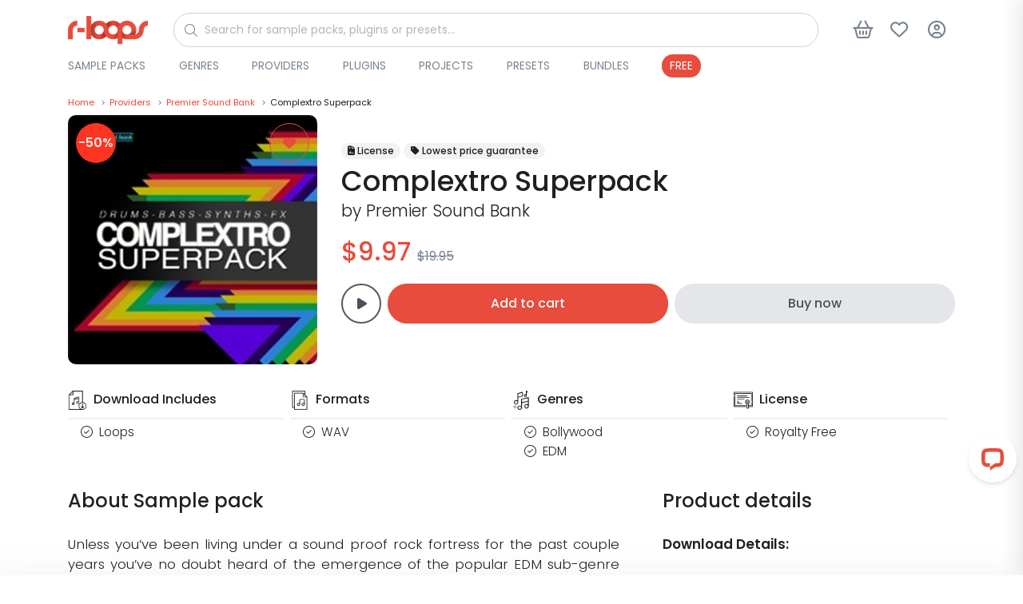

--- FILE ---
content_type: text/html; charset=UTF-8
request_url: https://r-loops.com/sample-pack/premier-sound-bank/complextro-superpack/368
body_size: 17220
content:
<!DOCTYPE html>
<html lang="en">
<head>
    <title>Premier Sound Bank - Complextro Superpack - Royalty-Free Samples | r-loops.com</title>
    <meta charset="utf-8">
    <meta name="viewport" content="width=device-width, initial-scale=1, shrink-to-fit=no">
    <meta name="robots" content="index, follow, all"/>
    <meta name="description" content="Unless you&amp;rsquo;ve been living under a sound proof rock fortress for the past couple years you&amp;rsquo;ve no doubt heard of the emergence of the popular ...">
    <meta name="keywords" content=""/>
    <meta name="author" content="support@r-loops.com">
    <meta name="rights" content="&amp;copy; Copyright by r-loops. All rights reserved."/>
    <meta property="og:title" content="Premier Sound Bank - Complextro Superpack - Royalty-Free Samples | r-loops.com"/>
    <meta property="og:url" content="https://r-loops.com/sample-pack/premier-sound-bank/complextro-superpack/368"/>
    <meta property="og:type" content="website"/>
    <meta property="og:image" content="https://img.r-loops.com/fit-in/600x600/filters:quality(80)/filters:format(jpg)/Premier-Sound-Bank-Complextro-Superpack-6634608.jpg"/>
    <meta property="og:site_name" content="r-loops Marketplace"/>
    <meta property="fb:admins" content="1779755795605556"/>
    <meta property="og:description" content="Unless you&amp;rsquo;ve been living under a sound proof rock fortress for the past couple years you&amp;rsquo;ve no doubt heard of the emergence of the popular ..."/>
    <meta name="msapplication-TileColor" content="#ffffff">
    <meta name="msapplication-TileImage"
          content="https://r-loops.com/assets/image/favicon/ms-icon-144x144.png">
    <meta name="theme-color" content="#ffffff">
        <link rel="canonical" href="https://r-loops.com/sample-pack/premier-sound-bank/complextro-superpack/368"/>
    <link rel="shortcut icon" href="/assets/image/favicon/apple-icon-114x114.png">
    <link rel="apple-touch-icon" sizes="180x180" href="https://cdn.r-loops.com/assets/img/apple-icon-180x180.png">
    <link rel="icon" type="image/png" sizes="192x192" href="https://cdn.r-loops.com/assets/img/android-icon-192x192.png">
    <link rel="icon" type="image/png" sizes="114x114" href="https://cdn.r-loops.com/assets/img/apple-icon-114x114.png">
    <link rel="icon" type="image/png" sizes="96x96" href="https://cdn.r-loops.com/assets/img/favicon-96x96.png">
    <link rel="preload" href="//fonts.googleapis.com/css?family=Poppins:300,400,500,600,700&display=defer"
          as="stylesheet"/>
    
    <style type="text/css">@font-face {font-family:Poppins;font-style:normal;font-weight:300;src:url(/cf-fonts/s/poppins/5.0.11/latin/300/normal.woff2);unicode-range:U+0000-00FF,U+0131,U+0152-0153,U+02BB-02BC,U+02C6,U+02DA,U+02DC,U+0304,U+0308,U+0329,U+2000-206F,U+2074,U+20AC,U+2122,U+2191,U+2193,U+2212,U+2215,U+FEFF,U+FFFD;font-display:defer;}@font-face {font-family:Poppins;font-style:normal;font-weight:300;src:url(/cf-fonts/s/poppins/5.0.11/devanagari/300/normal.woff2);unicode-range:U+0900-097F,U+1CD0-1CF9,U+200C-200D,U+20A8,U+20B9,U+25CC,U+A830-A839,U+A8E0-A8FF;font-display:defer;}@font-face {font-family:Poppins;font-style:normal;font-weight:300;src:url(/cf-fonts/s/poppins/5.0.11/latin-ext/300/normal.woff2);unicode-range:U+0100-02AF,U+0304,U+0308,U+0329,U+1E00-1E9F,U+1EF2-1EFF,U+2020,U+20A0-20AB,U+20AD-20CF,U+2113,U+2C60-2C7F,U+A720-A7FF;font-display:defer;}@font-face {font-family:Poppins;font-style:normal;font-weight:400;src:url(/cf-fonts/s/poppins/5.0.11/latin-ext/400/normal.woff2);unicode-range:U+0100-02AF,U+0304,U+0308,U+0329,U+1E00-1E9F,U+1EF2-1EFF,U+2020,U+20A0-20AB,U+20AD-20CF,U+2113,U+2C60-2C7F,U+A720-A7FF;font-display:defer;}@font-face {font-family:Poppins;font-style:normal;font-weight:400;src:url(/cf-fonts/s/poppins/5.0.11/latin/400/normal.woff2);unicode-range:U+0000-00FF,U+0131,U+0152-0153,U+02BB-02BC,U+02C6,U+02DA,U+02DC,U+0304,U+0308,U+0329,U+2000-206F,U+2074,U+20AC,U+2122,U+2191,U+2193,U+2212,U+2215,U+FEFF,U+FFFD;font-display:defer;}@font-face {font-family:Poppins;font-style:normal;font-weight:400;src:url(/cf-fonts/s/poppins/5.0.11/devanagari/400/normal.woff2);unicode-range:U+0900-097F,U+1CD0-1CF9,U+200C-200D,U+20A8,U+20B9,U+25CC,U+A830-A839,U+A8E0-A8FF;font-display:defer;}@font-face {font-family:Poppins;font-style:normal;font-weight:500;src:url(/cf-fonts/s/poppins/5.0.11/latin-ext/500/normal.woff2);unicode-range:U+0100-02AF,U+0304,U+0308,U+0329,U+1E00-1E9F,U+1EF2-1EFF,U+2020,U+20A0-20AB,U+20AD-20CF,U+2113,U+2C60-2C7F,U+A720-A7FF;font-display:defer;}@font-face {font-family:Poppins;font-style:normal;font-weight:500;src:url(/cf-fonts/s/poppins/5.0.11/latin/500/normal.woff2);unicode-range:U+0000-00FF,U+0131,U+0152-0153,U+02BB-02BC,U+02C6,U+02DA,U+02DC,U+0304,U+0308,U+0329,U+2000-206F,U+2074,U+20AC,U+2122,U+2191,U+2193,U+2212,U+2215,U+FEFF,U+FFFD;font-display:defer;}@font-face {font-family:Poppins;font-style:normal;font-weight:500;src:url(/cf-fonts/s/poppins/5.0.11/devanagari/500/normal.woff2);unicode-range:U+0900-097F,U+1CD0-1CF9,U+200C-200D,U+20A8,U+20B9,U+25CC,U+A830-A839,U+A8E0-A8FF;font-display:defer;}@font-face {font-family:Poppins;font-style:normal;font-weight:600;src:url(/cf-fonts/s/poppins/5.0.11/latin/600/normal.woff2);unicode-range:U+0000-00FF,U+0131,U+0152-0153,U+02BB-02BC,U+02C6,U+02DA,U+02DC,U+0304,U+0308,U+0329,U+2000-206F,U+2074,U+20AC,U+2122,U+2191,U+2193,U+2212,U+2215,U+FEFF,U+FFFD;font-display:defer;}@font-face {font-family:Poppins;font-style:normal;font-weight:600;src:url(/cf-fonts/s/poppins/5.0.11/latin-ext/600/normal.woff2);unicode-range:U+0100-02AF,U+0304,U+0308,U+0329,U+1E00-1E9F,U+1EF2-1EFF,U+2020,U+20A0-20AB,U+20AD-20CF,U+2113,U+2C60-2C7F,U+A720-A7FF;font-display:defer;}@font-face {font-family:Poppins;font-style:normal;font-weight:600;src:url(/cf-fonts/s/poppins/5.0.11/devanagari/600/normal.woff2);unicode-range:U+0900-097F,U+1CD0-1CF9,U+200C-200D,U+20A8,U+20B9,U+25CC,U+A830-A839,U+A8E0-A8FF;font-display:defer;}@font-face {font-family:Poppins;font-style:normal;font-weight:700;src:url(/cf-fonts/s/poppins/5.0.11/devanagari/700/normal.woff2);unicode-range:U+0900-097F,U+1CD0-1CF9,U+200C-200D,U+20A8,U+20B9,U+25CC,U+A830-A839,U+A8E0-A8FF;font-display:defer;}@font-face {font-family:Poppins;font-style:normal;font-weight:700;src:url(/cf-fonts/s/poppins/5.0.11/latin/700/normal.woff2);unicode-range:U+0000-00FF,U+0131,U+0152-0153,U+02BB-02BC,U+02C6,U+02DA,U+02DC,U+0304,U+0308,U+0329,U+2000-206F,U+2074,U+20AC,U+2122,U+2191,U+2193,U+2212,U+2215,U+FEFF,U+FFFD;font-display:defer;}@font-face {font-family:Poppins;font-style:normal;font-weight:700;src:url(/cf-fonts/s/poppins/5.0.11/latin-ext/700/normal.woff2);unicode-range:U+0100-02AF,U+0304,U+0308,U+0329,U+1E00-1E9F,U+1EF2-1EFF,U+2020,U+20A0-20AB,U+20AD-20CF,U+2113,U+2C60-2C7F,U+A720-A7FF;font-display:defer;}</style>
    <script src="https://cdn.r-loops.com/assets/js/jquery.min.js"></script>

    <!-- Google Tag Manager -->
<script>(function(w,d,s,l,i){w[l]=w[l]||[];w[l].push({'gtm.start':
            new Date().getTime(),event:'gtm.js'});var f=d.getElementsByTagName(s)[0],
        j=d.createElement(s),dl=l!='dataLayer'?'&l='+l:'';j.async=true;j.src=
        'https://www.googletagmanager.com/gtm.js?id='+i+dl;f.parentNode.insertBefore(j,f);
    })(window,document,'script','dataLayer','GTM-M82FDK5');</script>
<!-- End Google Tag Manager -->
    <!-- Google Analytics -->
    <script>
        (function (i, s, o, g, r, a, m) {
            i['GoogleAnalyticsObject'] = r;
            i[r] = i[r] || function () {
                (i[r].q = i[r].q || []).push(arguments)
            }, i[r].l = 1 * new Date();
            a = s.createElement(o),
                m = s.getElementsByTagName(o)[0];
            a.async = 1;
            a.src = g;
            m.parentNode.insertBefore(a, m)
        })(window, document, 'script', 'https://www.google-analytics.com/analytics.js', 'ga');
        ga('create', 'UA-17779027-1', 'auto');
        ga('send', 'pageview');
    </script>
    <!-- End Google Analytics -->
    <script>
        window.dataLayer = window.dataLayer || [];
        function gtag(){dataLayer.push(arguments);}
        gtag('js', new Date());
        gtag('config', 'AW-982042337');
    </script>

    <!-- Google Analytics 4 -->
    <script async src="https://www.googletagmanager.com/gtag/js?id=G-9FD3ZFWDMM"></script>
    <script>
        window.dataLayer = window.dataLayer || [];
        function gtag(){dataLayer.push(arguments);}
        gtag('js', new Date());
                gtag('config', 'G-9FD3ZFWDMM', {'debug_mode': true});
            </script>
    <!-- End Google Analytics 4 -->


    <!-- Facebook Pixel Code -->
    <script>
        !function (f, b, e, v, n, t, s) {
            if (f.fbq) return;
            n = f.fbq = function () {
                n.callMethod ?
                    n.callMethod.apply(n, arguments) : n.queue.push(arguments)
            };
            if (!f._fbq) f._fbq = n;
            n.push = n;
            n.loaded = !0;
            n.version = '2.0';
            n.queue = [];
            t = b.createElement(e);
            t.async = !0;
            t.src = v;
            s = b.getElementsByTagName(e)[0];
            s.parentNode.insertBefore(t, s)
        }(window,
            document, 'script', 'https://connect.facebook.net/en_US/fbevents.js');

        fbq('init', '1779755795605556');
        fbq('track', 'PageView');
    </script>
    <noscript><img height="1" width="1" style="display:none"
                   src="https://www.facebook.com/tr?id=1779755795605556&ev=PageView&noscript=1"/>
    </noscript>
    <!-- End Facebook Pixel Code -->
<!-- TikTok Pixel Code Start -->
<script>
    !function (w, d, t) {
        w.TiktokAnalyticsObject=t;var ttq=w[t]=w[t]||[];ttq.methods=["page","track","identify","instances","debug","on","off","once","ready","alias","group","enableCookie","disableCookie","holdConsent","revokeConsent","grantConsent"],ttq.setAndDefer=function(t,e){t[e]=function(){t.push([e].concat(Array.prototype.slice.call(arguments,0)))}};for(var i=0;i<ttq.methods.length;i++)ttq.setAndDefer(ttq,ttq.methods[i]);ttq.instance=function(t){for(
            var e=ttq._i[t]||[],n=0;n<ttq.methods.length;n++)ttq.setAndDefer(e,ttq.methods[n]);return e},ttq.load=function(e,n){var r="https://analytics.tiktok.com/i18n/pixel/events.js",o=n&&n.partner;ttq._i=ttq._i||{},ttq._i[e]=[],ttq._i[e]._u=r,ttq._t=ttq._t||{},ttq._t[e]=+new Date,ttq._o=ttq._o||{},ttq._o[e]=n||{};n=document.createElement("script")
        ;n.type="text/javascript",n.async=!0,n.src=r+"?sdkid="+e+"&lib="+t;e=document.getElementsByTagName("script")[0];e.parentNode.insertBefore(n,e)};


        ttq.load('CUMQECRC77U6JIU4QCVG');
        ttq.page();
    }(window, document, 'ttq');
</script>
<!-- TikTok Pixel Code End -->


        <link rel="stylesheet" href="/build/store.styles_header.67ef2d13.css" defer>
    <style>
        [data-preloader="preBuildTopBanner"] {
            height: 700px;
        }

        [data-preloader="preBuildProductCarousel"] {
            height: 330px;
        }

        [data-preloader="preBuildTopProducts"] {
            height: 1300px;
        }

        .pre-load-product-carousel div {
            width: 250px;
            height: 250px;
            background: #e6e8e9;
            margin: 10px;
        }

        .js-slick-carousel-categories {
            height: 200px;
        }


        @media (max-width: 1600px) {
            [data-preloader="preBuildTopBanner"] {
                height: 550px;
            }

            [data-preloader="preBuildProductCarousel"] {
                height: 325px;
            }

            .pre-load-product-carousel div {
                width: 280px;
                height: 280px;
            }

            .js-slick-carousel-categories {
                height: 180px;
            }
        }

        @media (max-width: 1400px) {
            [data-preloader="preBuildTopBanner"] {
                height: 500px;
            }

            [data-preloader="preBuildProductCarousel"] {
                height: 280px;
            }

            .pre-load-product-carousel div {
                width: 240px;
                height: 240px;
            }

            .js-slick-carousel-categories {
                height: 160px;
            }
        }

        @media (max-width: 1280px) {
            [data-preloader="preBuildTopBanner"] {
                height: 450px;
            }

            [data-preloader="preBuildProductCarousel"] {
                height: 253px;
            }

            .pre-load-product-carousel div {
                width: 200px;
                height: 200px;
            }

            .js-slick-carousel-categories {
                height: 140px;
            }

        }

        @media (max-width: 1000px) {
            [data-preloader="preBuildTopBanner"] {
                height: 400px;
            }

            [data-preloader="preBuildProductCarousel"] {
                height: 331px;
            }

            .pre-load-product-carousel div {
                width: 290px;
                height: 290px;
            }

            [data-preloader="preBuildTopProductsXl"] {
                height: 2000px;
            }

            [data-preloader="preBuildTopProducts"] {
                height: 1900px;
            }

            .js-slick-carousel-categories {
                height: 180px;
            }

        }

        @media screen and (max-width: 600px) {
            .img-modal-page-sm img, .img-modal-page-lg img {
                width: 80%;
            }

            .pre-load-product-carousel div {
                width: 290px;
                height: 290px;
            }

            [data-preloader="preBuildTopBanner"] {
                height: 350px;
                background: #f1f2f3;
            }

            [data-preloader="preBuildTopProductsXl"] {
                height: 1488px;
            }

            [data-preloader="preBuildProductCarousel"] {
                height: 200px;
            }

            .pre-load-product-carousel div {
                width: 160px;
                height: 160px;
            }

            [data-preloader="preBuildTopProducts"] {
                height: 1488px;
            }

            [data-preloader="preBuildDefaultOneBlock"] {
                height: 50px;
            }

            [data-preloader="preBuildDefaultTwoBlocks"] {
                height: 265px;
            }

            .js-slick-carousel-categories {
                height: 150px;
            }

            [data-preloader="preBuildProductCarousel"] {
                height: 170px;
            }
        }

        @media screen and (max-width: 400px) {
            .js-slick-carousel-categories {
                height: 100px;
            }
        }

        @media (min-width: 601px) {
            .img-modal-page-sm img {
                width: 60%;
            }

            .img-modal-page-lg img {
                width: 80%;
            }
        }

        a#open_preferences_center {
            display: none;
        }

        .termsfeed-com---palette-light .cc-cp-foot-save, .termsfeed-com---palette-light .cc-nb-okagree {
            background: #e84c3c !important;
            border-radius: 30px;
        }

        .termsfeed-com---palette-light .cc-nb-reject {
            background: #a1a1a1 !important;
            border-radius: 30px;
        }

        .termsfeed-com---palette-light .cc-nb-changep {
            border-radius: 30px;
        }

        .slider-product-wrapper img {
            max-width: 100%;
            height: auto;
        }

        .readable-text, .readable-text p, .readable-text ul li {
            font-size: 1.05rem;
            line-height: 1.6rem;
            font-weight: 300;
            color: #1e2023;
        }

        .readable-text-lg, .readable-text-lg p, .readable-text-lg ul li {
            font-size: 1.2rem;
            line-height: 2rem;
            font-weight: 300;
            color: #1e2023;
        }

        .readable-text-sm, .readable-text-sm p, .readable-text-sm ul li {
            font-size: 0.95rem;
            line-height: 1.5rem;
            font-weight: 300;
            color: #1e2023;
        }
    </style>


</head>
<body>
<div class="scripts-content">
    <!-- Google Tag Manager (noscript) -->
    <noscript>
        <iframe src="https://www.googletagmanager.com/ns.html?id=GTM-M82FDK5"
                height="0" width="0" style="display:none;visibility:hidden"></iframe>
    </noscript>
    <!-- End Google Tag Manager (noscript) -->
    <script type="text/javascript" data-cfasync="false">

        window.mobileAndTabletCheck = function () {
            let check = false;
            (function (a) {
                if (/(android|bb\d+|meego).+mobile|avantgo|bada\/|blackberry|blazer|compal|elaine|fennec|hiptop|iemobile|ip(hone|od)|iris|kindle|lge |maemo|midp|mmp|mobile.+firefox|netfront|opera m(ob|in)i|palm( os)?|phone|p(ixi|re)\/|plucker|pocket|psp|series(4|6)0|symbian|treo|up\.(browser|link)|vodafone|wap|windows ce|xda|xiino|android|ipad|playbook|silk/i.test(a) || /1207|6310|6590|3gso|4thp|50[1-6]i|770s|802s|a wa|abac|ac(er|oo|s\-)|ai(ko|rn)|al(av|ca|co)|amoi|an(ex|ny|yw)|aptu|ar(ch|go)|as(te|us)|attw|au(di|\-m|r |s )|avan|be(ck|ll|nq)|bi(lb|rd)|bl(ac|az)|br(e|v)w|bumb|bw\-(n|u)|c55\/|capi|ccwa|cdm\-|cell|chtm|cldc|cmd\-|co(mp|nd)|craw|da(it|ll|ng)|dbte|dc\-s|devi|dica|dmob|do(c|p)o|ds(12|\-d)|el(49|ai)|em(l2|ul)|er(ic|k0)|esl8|ez([4-7]0|os|wa|ze)|fetc|fly(\-|_)|g1 u|g560|gene|gf\-5|g\-mo|go(\.w|od)|gr(ad|un)|haie|hcit|hd\-(m|p|t)|hei\-|hi(pt|ta)|hp( i|ip)|hs\-c|ht(c(\-| |_|a|g|p|s|t)|tp)|hu(aw|tc)|i\-(20|go|ma)|i230|iac( |\-|\/)|ibro|idea|ig01|ikom|im1k|inno|ipaq|iris|ja(t|v)a|jbro|jemu|jigs|kddi|keji|kgt( |\/)|klon|kpt |kwc\-|kyo(c|k)|le(no|xi)|lg( g|\/(k|l|u)|50|54|\-[a-w])|libw|lynx|m1\-w|m3ga|m50\/|ma(te|ui|xo)|mc(01|21|ca)|m\-cr|me(rc|ri)|mi(o8|oa|ts)|mmef|mo(01|02|bi|de|do|t(\-| |o|v)|zz)|mt(50|p1|v )|mwbp|mywa|n10[0-2]|n20[2-3]|n30(0|2)|n50(0|2|5)|n7(0(0|1)|10)|ne((c|m)\-|on|tf|wf|wg|wt)|nok(6|i)|nzph|o2im|op(ti|wv)|oran|owg1|p800|pan(a|d|t)|pdxg|pg(13|\-([1-8]|c))|phil|pire|pl(ay|uc)|pn\-2|po(ck|rt|se)|prox|psio|pt\-g|qa\-a|qc(07|12|21|32|60|\-[2-7]|i\-)|qtek|r380|r600|raks|rim9|ro(ve|zo)|s55\/|sa(ge|ma|mm|ms|ny|va)|sc(01|h\-|oo|p\-)|sdk\/|se(c(\-|0|1)|47|mc|nd|ri)|sgh\-|shar|sie(\-|m)|sk\-0|sl(45|id)|sm(al|ar|b3|it|t5)|so(ft|ny)|sp(01|h\-|v\-|v )|sy(01|mb)|t2(18|50)|t6(00|10|18)|ta(gt|lk)|tcl\-|tdg\-|tel(i|m)|tim\-|t\-mo|to(pl|sh)|ts(70|m\-|m3|m5)|tx\-9|up(\.b|g1|si)|utst|v400|v750|veri|vi(rg|te)|vk(40|5[0-3]|\-v)|vm40|voda|vulc|vx(52|53|60|61|70|80|81|83|85|98)|w3c(\-| )|webc|whit|wi(g |nc|nw)|wmlb|wonu|x700|yas\-|your|zeto|zte\-/i.test(a.substr(0, 4))) check = true;
            })(navigator.userAgent || navigator.vendor || window.opera);
            return check;
        };

    </script>
    <script>

        var viewItems = [];
        var products = [];
        var audioPlayer = {};
        audioPlayer.songs = [];
        audioPlayer.playList = [];
        audioPlayer.currentSong = 0;
        var store = {};
        var payment = {};
        var pay = {}
        var translation = {};
        translation.notification = {};
        translation.message = {};
        translation.message.items_loaded = 'All items have been loaded';
        translation.message.search_list_no_matches = 'No item matches available, please reduce your filters.';
        translation.button = {};

        translation.button.confirm = {'title': 'Ok'};
        translation.button.download = {'title': 'Download'};
        translation.button.addedToCart = {'title': 'Added to cart'};
        translation.button.addToCart = {'title': 'Add to cart'};
        translation.button.follow = {'title': 'Follow'};
        translation.button.following = {'title': 'Following'};
        translation.notification.error = {
            'title': 'An error has occurred',
            'message': 'Please try again. If this error continues, please contact support.'
        };
        translation.notification.warning = {
            'title': 'Please note',
            'message': 'Validation Errors!'
        };
        translation.notification.success = {
            'title': 'store.notification.success.title',
            'message': 'store.notification.success.message'
        };
        var url = {};
        var user = {};
        var htmlContent = {};
        user.isLogged = 0;
        url.whishlist = {};
        url.shoppingCart = {};
        url.wallet = {};
        url.discount = {};
        url.discount.time_offer_check = "/discount/time-offer/check";
        url.discount.shopping_cart_offer_check = "/discount/shopping-cart-offer/check";
        url.discount.store_shopping_cart_new_cart_request = "/shopping-cart/new-cart-request/_id_";
        url.banner = {};
        url.banner.popup = "/banner/async-load/popup";
        url.wallet.api_wallet = "/api/wallet/";
        url.whishlist.check = "/whishlist/check";
        url.shoppingCart.check = "/shopping-cart/check";
        url.currency = {};
        url.currency.update = "/currency/update/_symbol_";
        url.payment = {};
        url.payment.init = '';
        url.product = {};
        url.product.add_view = "/sample-pack/add-view/_id_";
        url.product.download_link = "/sample-pack/download/links/_id_";
        url.product.add_play = "/sample-pack/add-play/_id_";
        htmlContent.alert = {};
        htmlContent.alert.error = "<div class='alert alert-danger text-center'>" + translation.notification.error.message + "</div>";
        htmlContent.preloader = {};
        htmlContent.preloader.default = "<div class='m-auto pre-loader-default'> <div class='spinner-border text-secondary m-auto text-center pre-load-wrapper skeleton-box' role='status'> <span class='sr-only'>Loading...</span> </div></div>";
        htmlContent.preloader.preBuildImage = "<div class='text-center text-secondary pre-load-image pre-load-wrapper skeleton-box'><i class='fas fa-image'></i></div>";
        htmlContent.preloader.preBuildBlock = "<div class='text-center p-7 text-secondary pre-load-blocks pre-load-wrapper skeleton-box'> <div class='pre-load-block-1'></div> <div class='pre-load-block-2'></div> <div class='pre-load-block-3'></div> <div class='pre-load-block-4'></div> <div class='pre-load-block-5'></div></div>";
        htmlContent.preloader.preBuildProductCarousel = "<div class='pre-load-product-carousel pre-load-wrapper skeleton-box'> <div></div> <div></div> <div  class='mobile-hide'></div> <div class='mobile-hide'></div><div  class='mobile-hide'></div></div>";
        htmlContent.preloader.preBuildTopProducts = "<div class='pre-load-top-products pre-load-wrapper skeleton-box'> <div></div> <div></div> <div></div>  <div></div> <div></div> <div></div> <div  class='mobile-hide'></div> <div class='mobile-hide'></div><div  class='mobile-hide'></div></div>";
        htmlContent.preloader.preBuildBannerPageMiddle = "<div class='pre-load-banner-page-middle pre-load-wrapper skeleton-box'> <div></div></div>";
        htmlContent.preloader.preBuildTopProductsXl = "<div class='pre-load-top-products pre-load-wrapper skeleton-box'><div></div> <div></div> <div></div> <div></div> <div></div> <div></div> <div></div> <div></div> <div></div> <div></div> <div></div> <div></div>  <div></div> <div></div> <div></div> <div  class='mobile-hide'></div> <div class='mobile-hide'></div><div  class='mobile-hide'></div></div>";
        htmlContent.preloader.preBuildEmpty = "";
        htmlContent.preloader.preBuildBannerProductPageMiddle = "<div class='pre-load-banner-product-page-middle pre-load-wrapper skeleton-box'> <div></div></div>";
        htmlContent.preloader.preBuildDefaultTwoBlocks = "<div class='pre-load-banner-default-blocks pre-load-wrapper skeleton-box'> <div style='height:60px;'></div><div style='height:80px;'></div></div>";
        htmlContent.preloader.preBuildDefaultOneBlock = "<div class='pre-load-banner-default-blocks pre-load-wrapper skeleton-box'> <div style='height:28px; padding:0px; margin: 0px;'></div></div>";
        htmlContent.preloader.preBuildTopBanner = "<div class='text-center text-secondary pre-load-top-banner pre-load-wrapper skeleton-box'><i class='fas fa-image'></div>";
        htmlContent.preloader.preBuildTemplateYoutubeVideos = "<div class='pre-load-product-carousel pre-load-wrapper skeleton-box'> <div style='width:700px; padding:0px; margin: 25px;' class='d-flex justify-content-center align-items-center text-secondary'><i class='fas fa-video'></i></div></div>";
    </script>


    <div class="async-content" data-type="GET" data-preloader="preBuildEmpty"
         data-url="/async-content/banner-top"></div>
    <header id="header"
            class="u-header u-header--abs-top-md u-header--bg-transparent u-header--show-hide-md u-header--untransitioned">
                <div class="u-header__section header-store_product">
                                                                                                                                                                                                                                                                                                            
            <div class="container-lg main-menu-wrapper ">
                <nav class="navbar">
                    <div class="d-flex align-items-center justify-content-start w-100">
                        <div>
                            <a href="/">
                                <img src="https://cdn.r-loops.com/assets/img/logo.png" alt="r-loops Logo" class="navbar-logo">
                            </a>
                        </div>
                        <div id="main-search" class="w-100 ml-2 mr-1 ml-sm-5 mr-sm-5">
                            <form action="/search" method="get" class="js-focus-state input-group">
                                <i class="fa-light fa-magnifying-glass"></i>
                                <input id="main-search-input" type="search"
                                       class="form-control rounded-pill form-control-sm w-100"
                                       name="query" placeholder="Search for sample packs, plugins or presets..."
                                       value="" required="required">
                            </form>
                        </div>

                        <div class="main-menu-buttons-container ml-auto">
                            <div>
                                <button type="button" class="btn btn-icon btn-text-secondary main-search-btn">
                                    <i class="fa-regular fa-magnifying-glass"></i>
                                </button>
                            </div>
                            <div class=" mega-menu-item">
                                <a href="javascript:;" data-content="side-content-shopping-cart"
                                   class="btn btn-icon btn-text-secondary btn-side-trigger-open side-trigger-shopping-cart custom-ajax-request cursor-pointer"
                                   data-show-response-container="#side-content-shopping-cart" data-type="POST"
                                   title="Shopping cart button"
                                   aria-label="Shopping cart button"
                                   data-url="/shopping-cart/mini"
                                   role="button">
                                    <i class="fa-regular fa-basket-shopping btn-icon__inner"></i>
                                    <span class="badge badge-primary badge-pill ml-1 shopping-cart-quantity-badge menu-badge">0</span>
                                </a>
                            </div>
                            <div class=" mega-menu-item">
                                <a class="btn btn-icon btn-text-secondary"
                                   title="Wishlist button"
                                   aria-label="Wishlist button"
                                   href="/category/sample-packs/wishlist">
                                    <i class="fa-regular fa-heart btn-icon__inner"></i>
                                    <span class="badge badge-primary badge-pill ml-1 wishlist-quantity-badge menu-badge">0</span>
                                </a>
                            </div>
                            <div class="btn-login-wrapper mega-menu-item">
                                <button type="button"
                                        class="btn btn-icon btn-text-secondary cd-popup-trigger btn-default-modal cursor-pointer"
                                        title="Login button"
                                        aria-label="Login button"
                                        data-modal-content="/login/modal"
                                        data-modal-target="#default-modal">
                                    <i class="fa-regular fa-circle-user btn-icon__inner"></i>
                                </button>
                            </div>
                            <div>
                                <button class="btn btn-icon btn-text-secondary main-menu-btn">
                                    <i class="fa-regular fa-bars btn-icon__inner"></i>
                                </button>
                            </div>
                        </div>

                    </div>
                    <div class="d-flex justify-content-between align-items-center w-100 menu-bottom">
                        <div class="main-menu-dropdown-container">
    <ul class="mega-menu mb-0">
                                    <li class="dropdown-mega-menu">
                    <div>
                        <a href="/category/sample-packs"
                           class="menu-link-root"
                           style=" ">Sample Packs</a>
                                                    <span class="material-symbols-outlined">
                                            <i class="fa-solid fa-chevron-right"></i>
                                        </span>
                                            </div>
                    
                        <ul class="menu  menu-height-300   rounded-lg">
                                                            <li class="sub-dropdown rounded-pill"
                                    style=" ">
                                    <a href="/category/sample-packs/kits-on-sale" class="menu-link-sub  rounded-pill">On Sale</a>
                                </li>
                                                            <li class="sub-dropdown rounded-pill"
                                    style=" ">
                                    <a href="/category/sample-packs/construction-kits" class="menu-link-sub  rounded-pill">Construction Kits</a>
                                </li>
                                                            <li class="sub-dropdown rounded-pill"
                                    style=" ">
                                    <a href="/category/sample-packs/drum-kits" class="menu-link-sub  rounded-pill">Drum Kits</a>
                                </li>
                                                            <li class="sub-dropdown rounded-pill"
                                    style=" ">
                                    <a href="/category/sample-packs/loops" class="menu-link-sub  rounded-pill">Loops</a>
                                </li>
                                                            <li class="sub-dropdown rounded-pill"
                                    style=" ">
                                    <a href="/category/sample-packs/midi-packs" class="menu-link-sub  rounded-pill">MIDI Loops</a>
                                </li>
                                                            <li class="sub-dropdown rounded-pill"
                                    style=" ">
                                    <a href="/category/sample-packs/one-shots" class="menu-link-sub  rounded-pill">One Shots</a>
                                </li>
                                                            <li class="sub-dropdown rounded-pill"
                                    style=" ">
                                    <a href="/category/sample-packs/songstarters" class="menu-link-sub  rounded-pill">Songstarters</a>
                                </li>
                                                            <li class="sub-dropdown rounded-pill"
                                    style=" ">
                                    <a href="/category/sample-packs/stems" class="menu-link-sub  rounded-pill">Stems</a>
                                </li>
                                                            <li class="sub-dropdown rounded-pill"
                                    style="color:#48515a; background:#e4e6e8;">
                                    <a href="/category/sample-packs/latest-releases" class="menu-link-sub  rounded-pill">View All</a>
                                </li>
                                                    </ul>
                                    </li>
                            <li class="dropdown-mega-menu">
                    <div>
                        <a href="/category/genres"
                           class="menu-link-root"
                           style=" ">Genres</a>
                                                    <span class="material-symbols-outlined">
                                            <i class="fa-solid fa-chevron-right"></i>
                                        </span>
                                            </div>
                    
                        <ul class="menu   rounded-lg">
                                                            <li class="sub-dropdown rounded-pill"
                                    style=" ">
                                    <a href="/category/sample-packs/afrobeats" class="menu-link-sub  rounded-pill">Afrobeats</a>
                                </li>
                                                            <li class="sub-dropdown rounded-pill"
                                    style=" ">
                                    <a href="/category/sample-packs/afrosoul" class="menu-link-sub  rounded-pill">Afrosoul</a>
                                </li>
                                                            <li class="sub-dropdown rounded-pill"
                                    style=" ">
                                    <a href="https://r-loops.com/category/sample-packs/afro-trap" class="menu-link-sub  rounded-pill">Afrotrap</a>
                                </li>
                                                            <li class="sub-dropdown rounded-pill"
                                    style=" ">
                                    <a href="/category/sample-packs/amapiano" class="menu-link-sub  rounded-pill">Amapiano</a>
                                </li>
                                                            <li class="sub-dropdown rounded-pill"
                                    style=" ">
                                    <a href="/category/sample-packs/bass-house" class="menu-link-sub  rounded-pill">Bass House</a>
                                </li>
                                                            <li class="sub-dropdown rounded-pill"
                                    style=" ">
                                    <a href="/category/sample-packs/blues" class="menu-link-sub  rounded-pill">Blues</a>
                                </li>
                                                            <li class="sub-dropdown rounded-pill"
                                    style=" ">
                                    <a href="/category/sample-packs/bollywood" class="menu-link-sub  rounded-pill">Bollywood</a>
                                </li>
                                                            <li class="sub-dropdown rounded-pill"
                                    style=" ">
                                    <a href="/category/sample-packs/boom-bap" class="menu-link-sub  rounded-pill">Boom Bap</a>
                                </li>
                                                            <li class="sub-dropdown rounded-pill"
                                    style=" ">
                                    <a href="/category/sample-packs/chilloutdowntempo" class="menu-link-sub  rounded-pill">Chillout</a>
                                </li>
                                                            <li class="sub-dropdown rounded-pill"
                                    style=" ">
                                    <a href="/category/sample-packs/cinematicmovie" class="menu-link-sub  rounded-pill">Cinematic</a>
                                </li>
                                                            <li class="sub-dropdown rounded-pill"
                                    style=" ">
                                    <a href="/category/sample-packs/cloud-rap" class="menu-link-sub  rounded-pill">Cloud rap</a>
                                </li>
                                                            <li class="sub-dropdown rounded-pill"
                                    style=" ">
                                    <a href="/category/sample-packs/dancehall" class="menu-link-sub  rounded-pill">Dancehall</a>
                                </li>
                                                            <li class="sub-dropdown rounded-pill"
                                    style=" ">
                                    <a href="/category/sample-packs/deep-house" class="menu-link-sub  rounded-pill">Deep House</a>
                                </li>
                                                            <li class="sub-dropdown rounded-pill"
                                    style=" ">
                                    <a href="/category/sample-packs/dirty-south" class="menu-link-sub  rounded-pill">Dirty South</a>
                                </li>
                                                            <li class="sub-dropdown rounded-pill"
                                    style=" ">
                                    <a href="/category/sample-packs/drill" class="menu-link-sub  rounded-pill">Drill</a>
                                </li>
                                                            <li class="sub-dropdown rounded-pill"
                                    style=" ">
                                    <a href="/category/sample-packs/drumbass" class="menu-link-sub  rounded-pill">Drum & Bass</a>
                                </li>
                                                            <li class="sub-dropdown rounded-pill"
                                    style=" ">
                                    <a href="/category/sample-packs/dubstep" class="menu-link-sub  rounded-pill">Dubstep</a>
                                </li>
                                                            <li class="sub-dropdown rounded-pill"
                                    style=" ">
                                    <a href="/category/sample-packs/edm" class="menu-link-sub  rounded-pill">EDM</a>
                                </li>
                                                            <li class="sub-dropdown rounded-pill"
                                    style=" ">
                                    <a href="/category/sample-packs/electronic-music" class="menu-link-sub  rounded-pill">Electronic Music</a>
                                </li>
                                                            <li class="sub-dropdown rounded-pill"
                                    style=" ">
                                    <a href="/category/sample-packs/ethnic" class="menu-link-sub  rounded-pill">Ethnic</a>
                                </li>
                                                            <li class="sub-dropdown rounded-pill"
                                    style=" ">
                                    <a href="/category/sample-packs/funk" class="menu-link-sub  rounded-pill">Funk</a>
                                </li>
                                                            <li class="sub-dropdown rounded-pill"
                                    style=" ">
                                    <a href="/category/sample-packs/future-bass" class="menu-link-sub  rounded-pill">Future Bass</a>
                                </li>
                                                            <li class="sub-dropdown rounded-pill"
                                    style=" ">
                                    <a href="/category/sample-packs/future-rnb" class="menu-link-sub  rounded-pill">Future RnB</a>
                                </li>
                                                            <li class="sub-dropdown rounded-pill"
                                    style=" ">
                                    <a href="/category/sample-packs/g-house" class="menu-link-sub  rounded-pill">G-House</a>
                                </li>
                                                            <li class="sub-dropdown rounded-pill"
                                    style=" ">
                                    <a href="/category/sample-packs/gospel" class="menu-link-sub  rounded-pill">Gospel</a>
                                </li>
                                                            <li class="sub-dropdown rounded-pill"
                                    style=" ">
                                    <a href="/category/sample-packs/hardstyle" class="menu-link-sub  rounded-pill">hardstyle</a>
                                </li>
                                                            <li class="sub-dropdown rounded-pill"
                                    style=" ">
                                    <a href="/category/sample-packs/hip-hop" class="menu-link-sub  rounded-pill">Hip-Hop</a>
                                </li>
                                                            <li class="sub-dropdown rounded-pill"
                                    style=" ">
                                    <a href="/category/sample-packs/house" class="menu-link-sub  rounded-pill">House</a>
                                </li>
                                                            <li class="sub-dropdown rounded-pill"
                                    style=" ">
                                    <a href="/category/sample-packs/hyperpop" class="menu-link-sub  rounded-pill">Hyperpop</a>
                                </li>
                                                            <li class="sub-dropdown rounded-pill"
                                    style=" ">
                                    <a href="/category/sample-packs/indiefolk" class="menu-link-sub  rounded-pill">Indie & Folk</a>
                                </li>
                                                            <li class="sub-dropdown rounded-pill"
                                    style=" ">
                                    <a href="/category/sample-packs/jazz" class="menu-link-sub  rounded-pill">Jazz</a>
                                </li>
                                                            <li class="sub-dropdown rounded-pill"
                                    style=" ">
                                    <a href="/category/sample-packs/lo-fi" class="menu-link-sub  rounded-pill">Lo-Fi</a>
                                </li>
                                                            <li class="sub-dropdown rounded-pill"
                                    style=" ">
                                    <a href="/category/sample-packs/lounge" class="menu-link-sub  rounded-pill">Lounge</a>
                                </li>
                                                            <li class="sub-dropdown rounded-pill"
                                    style=" ">
                                    <a href="/category/sample-packs/melodic-techno" class="menu-link-sub  rounded-pill">melodic techno</a>
                                </li>
                                                            <li class="sub-dropdown rounded-pill"
                                    style=" ">
                                    <a href="/category/sample-packs/moombahton" class="menu-link-sub  rounded-pill">Moombahton</a>
                                </li>
                                                            <li class="sub-dropdown rounded-pill"
                                    style=" ">
                                    <a href="/category/sample-packs/phonk" class="menu-link-sub  rounded-pill">phonk</a>
                                </li>
                                                            <li class="sub-dropdown rounded-pill"
                                    style=" ">
                                    <a href="/category/sample-packs/pop" class="menu-link-sub  rounded-pill">Pop</a>
                                </li>
                                                            <li class="sub-dropdown rounded-pill"
                                    style=" ">
                                    <a href="/category/sample-packs/progressive-house" class="menu-link-sub  rounded-pill">progressive house</a>
                                </li>
                                                            <li class="sub-dropdown rounded-pill"
                                    style=" ">
                                    <a href="/category/sample-packs/psy-trance" class="menu-link-sub  rounded-pill">Psy Trance</a>
                                </li>
                                                            <li class="sub-dropdown rounded-pill"
                                    style=" ">
                                    <a href="/category/sample-packs/punk-rock" class="menu-link-sub  rounded-pill">punk rock</a>
                                </li>
                                                            <li class="sub-dropdown rounded-pill"
                                    style=" ">
                                    <a href="/category/sample-packs/rage" class="menu-link-sub  rounded-pill">Rage</a>
                                </li>
                                                            <li class="sub-dropdown rounded-pill"
                                    style=" ">
                                    <a href="/category/sample-packs/reggae" class="menu-link-sub  rounded-pill">reggae</a>
                                </li>
                                                            <li class="sub-dropdown rounded-pill"
                                    style=" ">
                                    <a href="/category/sample-packs/reggaeton" class="menu-link-sub  rounded-pill">reggaeton</a>
                                </li>
                                                            <li class="sub-dropdown rounded-pill"
                                    style=" ">
                                    <a href="/category/sample-packs/rnb" class="menu-link-sub  rounded-pill">RnB</a>
                                </li>
                                                            <li class="sub-dropdown rounded-pill"
                                    style=" ">
                                    <a href="/category/sample-packs/rock---heavy-metal" class="menu-link-sub  rounded-pill">Rock</a>
                                </li>
                                                            <li class="sub-dropdown rounded-pill"
                                    style=" ">
                                    <a href="/category/sample-packs/soul" class="menu-link-sub  rounded-pill">Soul</a>
                                </li>
                                                            <li class="sub-dropdown rounded-pill"
                                    style=" ">
                                    <a href="/category/sample-packs/synthwave-retro" class="menu-link-sub  rounded-pill">Synthwave & Retro</a>
                                </li>
                                                            <li class="sub-dropdown rounded-pill"
                                    style=" ">
                                    <a href="/category/sample-packs/tech-house" class="menu-link-sub  rounded-pill">Tech House</a>
                                </li>
                                                            <li class="sub-dropdown rounded-pill"
                                    style=" ">
                                    <a href="/category/sample-packs/techno" class="menu-link-sub  rounded-pill">Techno</a>
                                </li>
                                                            <li class="sub-dropdown rounded-pill"
                                    style=" ">
                                    <a href="/category/sample-packs/trance" class="menu-link-sub  rounded-pill">Trance</a>
                                </li>
                                                            <li class="sub-dropdown rounded-pill"
                                    style=" ">
                                    <a href="/category/sample-packs/trap" class="menu-link-sub  rounded-pill">Trap</a>
                                </li>
                                                            <li class="sub-dropdown rounded-pill"
                                    style=" ">
                                    <a href="/category/sample-packs/soul-trap" class="menu-link-sub  rounded-pill">Trap Soul</a>
                                </li>
                                                            <li class="sub-dropdown rounded-pill"
                                    style=" ">
                                    <a href="/category/sample-packs/urban" class="menu-link-sub  rounded-pill">urban</a>
                                </li>
                                                            <li class="sub-dropdown rounded-pill"
                                    style=" ">
                                    <a href="/category/sample-packs/vapor-trap" class="menu-link-sub  rounded-pill">vapor trap</a>
                                </li>
                                                            <li class="sub-dropdown rounded-pill"
                                    style=" ">
                                    <a href="/category/sample-packs/west-coast" class="menu-link-sub  rounded-pill">West Coast</a>
                                </li>
                                                    </ul>
                                    </li>
                            <li class="dropdown-mega-menu">
                    <div>
                        <a href="/providers"
                           class="menu-link-root"
                           style=" ">Providers</a>
                                                    <span class="material-symbols-outlined">
                                            <i class="fa-solid fa-chevron-right"></i>
                                        </span>
                                            </div>
                    
                        <ul class="menu   rounded-lg">
                                                            <li class="sub-dropdown rounded-pill"
                                    style=" ">
                                    <a href="/provider/2deep" class="menu-link-sub  rounded-pill">2deep</a>
                                </li>
                                                            <li class="sub-dropdown rounded-pill"
                                    style=" ">
                                    <a href="/provider/abstract-state" class="menu-link-sub  rounded-pill">Abstract State</a>
                                </li>
                                                            <li class="sub-dropdown rounded-pill"
                                    style=" ">
                                    <a href="/provider/al-amin" class="menu-link-sub  rounded-pill">Al AMin</a>
                                </li>
                                                            <li class="sub-dropdown rounded-pill"
                                    style=" ">
                                    <a href="/provider/aquila-beats" class="menu-link-sub  rounded-pill">aquila beats</a>
                                </li>
                                                            <li class="sub-dropdown rounded-pill"
                                    style=" ">
                                    <a href="/provider/ashka" class="menu-link-sub  rounded-pill">Ashka</a>
                                </li>
                                                            <li class="sub-dropdown rounded-pill"
                                    style=" ">
                                    <a href="/provider/atlas-audio" class="menu-link-sub  rounded-pill">atlas audio</a>
                                </li>
                                                            <li class="sub-dropdown rounded-pill"
                                    style=" ">
                                    <a href="/provider/audio-juice" class="menu-link-sub  rounded-pill">audio juice</a>
                                </li>
                                                            <li class="sub-dropdown rounded-pill"
                                    style=" ">
                                    <a href="/provider/audio-masters" class="menu-link-sub  rounded-pill">audio masters</a>
                                </li>
                                                            <li class="sub-dropdown rounded-pill"
                                    style=" ">
                                    <a href="/provider/banger-samples" class="menu-link-sub  rounded-pill">Banger Samples</a>
                                </li>
                                                            <li class="sub-dropdown rounded-pill"
                                    style=" ">
                                    <a href="/provider/beats24-7" class="menu-link-sub  rounded-pill">beats24-7</a>
                                </li>
                                                            <li class="sub-dropdown rounded-pill"
                                    style=" ">
                                    <a href="/provider/big-citi-loops" class="menu-link-sub  rounded-pill">Big City Loops</a>
                                </li>
                                                            <li class="sub-dropdown rounded-pill"
                                    style=" ">
                                    <a href="/provider/brandon-chapa" class="menu-link-sub  rounded-pill">Brandon Chapa</a>
                                </li>
                                                            <li class="sub-dropdown rounded-pill"
                                    style=" ">
                                    <a href="/provider/bvker" class="menu-link-sub  rounded-pill">bvker</a>
                                </li>
                                                            <li class="sub-dropdown rounded-pill"
                                    style=" ">
                                    <a href="/provider/cartel-loops" class="menu-link-sub  rounded-pill">Cartel Loops</a>
                                </li>
                                                            <li class="sub-dropdown rounded-pill"
                                    style=" ">
                                    <a href="/provider/certified-audio-llc" class="menu-link-sub  rounded-pill">certified audio llc</a>
                                </li>
                                                            <li class="sub-dropdown rounded-pill"
                                    style=" ">
                                    <a href="/provider/cloudy-samples" class="menu-link-sub  rounded-pill">Cloudy Samples</a>
                                </li>
                                                            <li class="sub-dropdown rounded-pill"
                                    style=" ">
                                    <a href="/provider/collab-gem" class="menu-link-sub  rounded-pill">Collab Gem</a>
                                </li>
                                                            <li class="sub-dropdown rounded-pill"
                                    style=" ">
                                    <a href="/provider/digit" class="menu-link-sub  rounded-pill">Digit Sounds</a>
                                </li>
                                                            <li class="sub-dropdown rounded-pill"
                                    style=" ">
                                    <a href="/provider/dik3l" class="menu-link-sub  rounded-pill">dik3l</a>
                                </li>
                                                            <li class="sub-dropdown rounded-pill"
                                    style=" ">
                                    <a href="/provider/doublebangmusic" class="menu-link-sub  rounded-pill">Double Bang Music</a>
                                </li>
                                                            <li class="sub-dropdown rounded-pill"
                                    style=" ">
                                    <a href="/provider/exotic-refreshment" class="menu-link-sub  rounded-pill">Exotic Refreshment</a>
                                </li>
                                                            <li class="sub-dropdown rounded-pill"
                                    style=" ">
                                    <a href="/provider/flame-audio" class="menu-link-sub  rounded-pill">flame audio</a>
                                </li>
                                                            <li class="sub-dropdown rounded-pill"
                                    style=" ">
                                    <a href="/provider/godlike-loops" class="menu-link-sub  rounded-pill">godlike loops</a>
                                </li>
                                                            <li class="sub-dropdown rounded-pill"
                                    style=" ">
                                    <a href="/provider/hayven-squad" class="menu-link-sub  rounded-pill">hayven squad</a>
                                </li>
                                                            <li class="sub-dropdown rounded-pill"
                                    style=" ">
                                    <a href="/provider/innovation-sounds" class="menu-link-sub  rounded-pill">Innovation Sounds</a>
                                </li>
                                                            <li class="sub-dropdown rounded-pill"
                                    style=" ">
                                    <a href="/provider/jerry-martin-beats" class="menu-link-sub  rounded-pill">Jerry Martin Beats</a>
                                </li>
                                                            <li class="sub-dropdown rounded-pill"
                                    style=" ">
                                    <a href="/provider/jungle-loops" class="menu-link-sub  rounded-pill">Jungle Loops</a>
                                </li>
                                                            <li class="sub-dropdown rounded-pill"
                                    style=" ">
                                    <a href="/provider/key-jungle" class="menu-link-sub  rounded-pill">Key Jungle</a>
                                </li>
                                                            <li class="sub-dropdown rounded-pill"
                                    style=" ">
                                    <a href="/provider/kits-kreme" class="menu-link-sub  rounded-pill">Kits Kreme</a>
                                </li>
                                                            <li class="sub-dropdown rounded-pill"
                                    style=" ">
                                    <a href="/provider/loopoholics" class="menu-link-sub  rounded-pill">Loopoholics</a>
                                </li>
                                                            <li class="sub-dropdown rounded-pill"
                                    style=" ">
                                    <a href="/provider/loops4producers" class="menu-link-sub  rounded-pill">Loops4Producers</a>
                                </li>
                                                            <li class="sub-dropdown rounded-pill"
                                    style=" ">
                                    <a href="/provider/major-loops" class="menu-link-sub  rounded-pill">major loops</a>
                                </li>
                                                            <li class="sub-dropdown rounded-pill"
                                    style=" ">
                                    <a href="/provider/manifxtsound" class="menu-link-sub  rounded-pill">Manifxtsound</a>
                                </li>
                                                            <li class="sub-dropdown rounded-pill"
                                    style=" ">
                                    <a href="/provider/mystic-alankar" class="menu-link-sub  rounded-pill">Mystic Alankar</a>
                                </li>
                                                            <li class="sub-dropdown rounded-pill"
                                    style=" ">
                                    <a href="/provider/mystic-samples" class="menu-link-sub  rounded-pill">mystic samples</a>
                                </li>
                                                            <li class="sub-dropdown rounded-pill"
                                    style=" ">
                                    <a href="/provider/mxbrds-entertainment" class="menu-link-sub  rounded-pill">New Nation</a>
                                </li>
                                                            <li class="sub-dropdown rounded-pill"
                                    style=" ">
                                    <a href="/provider/nolyrics" class="menu-link-sub  rounded-pill">nolyrics</a>
                                </li>
                                                            <li class="sub-dropdown rounded-pill"
                                    style=" ">
                                    <a href="/provider/oriah-beats" class="menu-link-sub  rounded-pill">Oriah Beats</a>
                                </li>
                                                            <li class="sub-dropdown rounded-pill"
                                    style=" ">
                                    <a href="/provider/polarity-studio" class="menu-link-sub  rounded-pill">Polarity Studio</a>
                                </li>
                                                            <li class="sub-dropdown rounded-pill"
                                    style=" ">
                                    <a href="/provider/project-blvck" class="menu-link-sub  rounded-pill">Project Blvck</a>
                                </li>
                                                            <li class="sub-dropdown rounded-pill"
                                    style=" ">
                                    <a href="/provider/przystekrecords" class="menu-link-sub  rounded-pill">Przystek Records</a>
                                </li>
                                                            <li class="sub-dropdown rounded-pill"
                                    style=" ">
                                    <a href="/provider/seven-sounds" class="menu-link-sub  rounded-pill">seven sounds</a>
                                </li>
                                                            <li class="sub-dropdown rounded-pill"
                                    style=" ">
                                    <a href="/provider/shobeats" class="menu-link-sub  rounded-pill">SHOBEATS</a>
                                </li>
                                                            <li class="sub-dropdown rounded-pill"
                                    style=" ">
                                    <a href="/provider/smemo-sounds" class="menu-link-sub  rounded-pill">smemo sounds</a>
                                </li>
                                                            <li class="sub-dropdown rounded-pill"
                                    style=" ">
                                    <a href="/provider/solved" class="menu-link-sub  rounded-pill">SOLVED.</a>
                                </li>
                                                            <li class="sub-dropdown rounded-pill"
                                    style=" ">
                                    <a href="/provider/sonics-empire" class="menu-link-sub  rounded-pill">sonic empire</a>
                                </li>
                                                            <li class="sub-dropdown rounded-pill"
                                    style=" ">
                                    <a href="/provider/spillaudio" class="menu-link-sub  rounded-pill">SpillAudio</a>
                                </li>
                                                            <li class="sub-dropdown rounded-pill"
                                    style=" ">
                                    <a href="/provider/streamline-samples" class="menu-link-sub  rounded-pill">streamline samples</a>
                                </li>
                                                            <li class="sub-dropdown rounded-pill"
                                    style=" ">
                                    <a href="/provider/studio-trap" class="menu-link-sub  rounded-pill">Studio Trap</a>
                                </li>
                                                            <li class="sub-dropdown rounded-pill"
                                    style=" ">
                                    <a href="/provider/t-kid-the-producer" class="menu-link-sub  rounded-pill">T-KID The Producer</a>
                                </li>
                                                            <li class="sub-dropdown rounded-pill"
                                    style=" ">
                                    <a href="/provider/tech-it-samples" class="menu-link-sub  rounded-pill">Tech-it Samples</a>
                                </li>
                                                            <li class="sub-dropdown rounded-pill"
                                    style=" ">
                                    <a href="/provider/thursday" class="menu-link-sub  rounded-pill">thursday</a>
                                </li>
                                                            <li class="sub-dropdown rounded-pill"
                                    style=" ">
                                    <a href="/provider/true-samples" class="menu-link-sub  rounded-pill">True Samples</a>
                                </li>
                                                            <li class="sub-dropdown rounded-pill"
                                    style=" ">
                                    <a href="/provider/oldymbeatz" class="menu-link-sub  rounded-pill">WeTheSound</a>
                                </li>
                                                            <li class="sub-dropdown rounded-pill"
                                    style=" ">
                                    <a href="/provider/yc-audio" class="menu-link-sub  rounded-pill">YC Audio</a>
                                </li>
                                                            <li class="sub-dropdown rounded-pill"
                                    style="color:#48515a; background:#e4e6e8;">
                                    <a href="/providers" class="menu-link-sub  rounded-pill">View All</a>
                                </li>
                                                    </ul>
                                    </li>
                            <li class="dropdown-mega-menu">
                    <div>
                        <a href="/category/plugins"
                           class="menu-link-root"
                           style=" ">Plugins</a>
                                                    <span class="material-symbols-outlined">
                                            <i class="fa-solid fa-chevron-right"></i>
                                        </span>
                                            </div>
                    
                        <ul class="menu   menu-height-100  rounded-lg">
                                                            <li class="sub-dropdown rounded-pill"
                                    style=" ">
                                    <a href="/category/sample-packs/vst-effects" class="menu-link-sub  rounded-pill">VST Effects</a>
                                </li>
                                                            <li class="sub-dropdown rounded-pill"
                                    style=" ">
                                    <a href="/category/sample-packs/vst-instruments" class="menu-link-sub  rounded-pill">VST Instruments</a>
                                </li>
                                                    </ul>
                                    </li>
                            <li class="dropdown-mega-menu">
                    <div>
                        <a href="/category/templates-projects"
                           class="menu-link-root"
                           style=" ">Projects</a>
                                                    <span class="material-symbols-outlined">
                                            <i class="fa-solid fa-chevron-right"></i>
                                        </span>
                                            </div>
                    
                        <ul class="menu   menu-height-100  rounded-lg">
                                                            <li class="sub-dropdown rounded-pill"
                                    style=" ">
                                    <a href="/category/sample-packs/ableton-live" class="menu-link-sub  rounded-pill">Ableton Live</a>
                                </li>
                                                            <li class="sub-dropdown rounded-pill"
                                    style=" ">
                                    <a href="/category/sample-packs/cubase-templates" class="menu-link-sub  rounded-pill">Cubase</a>
                                </li>
                                                            <li class="sub-dropdown rounded-pill"
                                    style=" ">
                                    <a href="/category/sample-packs/fl-studio" class="menu-link-sub  rounded-pill">FL Studio</a>
                                </li>
                                                            <li class="sub-dropdown rounded-pill"
                                    style=" ">
                                    <a href="/category/sample-packs/logic-pro-x" class="menu-link-sub  rounded-pill">Logic Pro X</a>
                                </li>
                                                            <li class="sub-dropdown rounded-pill"
                                    style=" ">
                                    <a href="/category/sample-packs/studio-one" class="menu-link-sub  rounded-pill">Studio One</a>
                                </li>
                                                    </ul>
                                    </li>
                            <li class="dropdown-mega-menu">
                    <div>
                        <a href="/category/presets"
                           class="menu-link-root"
                           style=" ">Presets</a>
                                                    <span class="material-symbols-outlined">
                                            <i class="fa-solid fa-chevron-right"></i>
                                        </span>
                                            </div>
                    
                        <ul class="menu  menu-height-300   rounded-lg">
                                                            <li class="sub-dropdown rounded-pill"
                                    style=" ">
                                    <a href="/category/sample-packs/access-virus-ti2" class="menu-link-sub  rounded-pill">Access Virus Ti2</a>
                                </li>
                                                            <li class="sub-dropdown rounded-pill"
                                    style=" ">
                                    <a href="/category/sample-packs/analog-lab" class="menu-link-sub  rounded-pill">Analog Lab</a>
                                </li>
                                                            <li class="sub-dropdown rounded-pill"
                                    style=" ">
                                    <a href="/category/sample-packs/arturia-mini-v3-presets" class="menu-link-sub  rounded-pill">Arturia Mini V3</a>
                                </li>
                                                            <li class="sub-dropdown rounded-pill"
                                    style=" ">
                                    <a href="/category/sample-packs/arturia-pigments-3" class="menu-link-sub  rounded-pill">Arturia Pigments 3</a>
                                </li>
                                                            <li class="sub-dropdown rounded-pill"
                                    style=" ">
                                    <a href="/arturia-prophet-patches" class="menu-link-sub  rounded-pill">Arturia Prophet</a>
                                </li>
                                                            <li class="sub-dropdown rounded-pill"
                                    style=" ">
                                    <a href="/category/sample-packs/arturia-sem-presets" class="menu-link-sub  rounded-pill">Arturia SEM</a>
                                </li>
                                                            <li class="sub-dropdown rounded-pill"
                                    style=" ">
                                    <a href="/category/sample-packs/effectrix-presets" class="menu-link-sub  rounded-pill">Effectrix</a>
                                </li>
                                                            <li class="sub-dropdown rounded-pill"
                                    style=" ">
                                    <a href="/category/sample-packs/electrax-presets" class="menu-link-sub  rounded-pill">ElectraX</a>
                                </li>
                                                            <li class="sub-dropdown rounded-pill"
                                    style=" ">
                                    <a href="/category/sample-packs/vive-2-presets" class="menu-link-sub  rounded-pill">Hive 2</a>
                                </li>
                                                            <li class="sub-dropdown rounded-pill"
                                    style=" ">
                                    <a href="/category/sample-packs/maschine-kits" class="menu-link-sub  rounded-pill">Maschine Kits</a>
                                </li>
                                                            <li class="sub-dropdown rounded-pill"
                                    style=" ">
                                    <a href="/category/sample-packs/mellotron-v" class="menu-link-sub  rounded-pill">Mellotron V</a>
                                </li>
                                                            <li class="sub-dropdown rounded-pill"
                                    style=" ">
                                    <a href="/category/sample-packs/nexus-presets" class="menu-link-sub  rounded-pill">Nexus</a>
                                </li>
                                                            <li class="sub-dropdown rounded-pill"
                                    style=" ">
                                    <a href="/category/sample-packs/ni-kontakt-banks" class="menu-link-sub  rounded-pill">NI Kontakt Banks</a>
                                </li>
                                                            <li class="sub-dropdown rounded-pill"
                                    style=" ">
                                    <a href="/category/sample-packs/ni-massive-presets" class="menu-link-sub  rounded-pill">Ni Massive</a>
                                </li>
                                                            <li class="sub-dropdown rounded-pill"
                                    style=" ">
                                    <a href="/category/sample-packs/omnisphere-2-bank" class="menu-link-sub  rounded-pill">Omnisphere 2 Bank</a>
                                </li>
                                                            <li class="sub-dropdown rounded-pill"
                                    style=" ">
                                    <a href="/category/sample-packs/reason-refills" class="menu-link-sub  rounded-pill">Reason Refills</a>
                                </li>
                                                            <li class="sub-dropdown rounded-pill"
                                    style=" ">
                                    <a href="/category/sample-packs/reveal-sound-spire-bank" class="menu-link-sub  rounded-pill">Reveal Sound Spire Bank</a>
                                </li>
                                                            <li class="sub-dropdown rounded-pill"
                                    style=" ">
                                    <a href="/category/sample-packs/serum-presets" class="menu-link-sub  rounded-pill">Serum</a>
                                </li>
                                                            <li class="sub-dropdown rounded-pill"
                                    style=" ">
                                    <a href="/category/sample-packs/sylenth1-presets" class="menu-link-sub  rounded-pill">Sylenth1</a>
                                </li>
                                                            <li class="sub-dropdown rounded-pill"
                                    style=" ">
                                    <a href="https://r-loops.com/category/sample-packs/trapsynth-vst" class="menu-link-sub  rounded-pill">TrapSynth VST</a>
                                </li>
                                                            <li class="sub-dropdown rounded-pill"
                                    style=" ">
                                    <a href="/category/sample-packs/u-he-diva-presets" class="menu-link-sub  rounded-pill">U-He Diva</a>
                                </li>
                                                            <li class="sub-dropdown rounded-pill"
                                    style=" ">
                                    <a href="/category/sample-packs/urban-heat-vst" class="menu-link-sub  rounded-pill">Urban Heat VST</a>
                                </li>
                                                    </ul>
                                    </li>
                            <li class="dropdown-mega-menu">
                    <div>
                        <a href="/category/sample-packs/bundles"
                           class="menu-link-root"
                           style=" ">Bundles</a>
                                            </div>
                                    </li>
                            <li class="dropdown-mega-menu">
                    <div>
                        <a href="/category/sample-packs/free-samples-and-loops"
                           class="menu-link-root"
                           style="color:#fff !important; background:#e84c3d; padding: 5px 10px; border-radius: 2rem;">Free</a>
                                                    <span class="material-symbols-outlined">
                                            <i class="fa-solid fa-chevron-right"></i>
                                        </span>
                                            </div>
                    
                        <ul class="menu  menu-height-300   rounded-lg">
                                                            <li class="sub-dropdown rounded-pill"
                                    style=" ">
                                    <a href="/category/sample-packs/free-hip-hop-samples" class="menu-link-sub  rounded-pill">Free Hip-Hop Samples</a>
                                </li>
                                                            <li class="sub-dropdown rounded-pill"
                                    style=" ">
                                    <a href="/category/sample-packs/free-trap-samples" class="menu-link-sub  rounded-pill">Free Trap Samples</a>
                                </li>
                                                            <li class="sub-dropdown rounded-pill"
                                    style=" ">
                                    <a href="/category/sample-packs/free-dirty-south-samples" class="menu-link-sub  rounded-pill">Free Dirty South Samples</a>
                                </li>
                                                            <li class="sub-dropdown rounded-pill"
                                    style=" ">
                                    <a href="/category/sample-packs/free-rnb-samples" class="menu-link-sub  rounded-pill">Free RnB Samples</a>
                                </li>
                                                            <li class="sub-dropdown rounded-pill"
                                    style=" ">
                                    <a href="/category/sample-packs/free-pop-samples" class="menu-link-sub  rounded-pill">Free Pop Samples</a>
                                </li>
                                                            <li class="sub-dropdown rounded-pill"
                                    style=" ">
                                    <a href="/category/sample-packs/free-cloud-rap-samples" class="menu-link-sub  rounded-pill">Free Cloud Rap Samples</a>
                                </li>
                                                            <li class="sub-dropdown rounded-pill"
                                    style=" ">
                                    <a href="/category/sample-packs/free-afro-trap-samples" class="menu-link-sub  rounded-pill">Free Afro Trap Samples</a>
                                </li>
                                                            <li class="sub-dropdown rounded-pill"
                                    style=" ">
                                    <a href="/category/sample-packs/free-trap-soul-samples" class="menu-link-sub  rounded-pill">Free Trap Soul Samples</a>
                                </li>
                                                            <li class="sub-dropdown rounded-pill"
                                    style=" ">
                                    <a href="/category/sample-packs/free-drill-samples" class="menu-link-sub  rounded-pill">Free Drill Samples</a>
                                </li>
                                                            <li class="sub-dropdown rounded-pill"
                                    style=" ">
                                    <a href="/category/sample-packs/free-house-samples" class="menu-link-sub  rounded-pill">Free House Samples</a>
                                </li>
                                                            <li class="sub-dropdown rounded-pill"
                                    style=" ">
                                    <a href="/category/sample-packs/free-drum-bass-samples" class="menu-link-sub  rounded-pill">Free Drum & Bass Samples</a>
                                </li>
                                                    </ul>
                                    </li>
                        </ul>
</div>
                                                                                                                                                                        
                                                                    </div>
                </nav>
            </div>
        </div>
    </header>
    <main id="content" role="main" class="desktop-view">
        
    <!-- Hero Section -->
    <div class="container-lg product-page space-top-lg-2-5 space-top-md-2-5 space-top-sm-0 space-top-xs-0">
        <div class="overflow-hidden ">
            <div class="row">
                <div class="col-12 mb-2">
                    <!-- Breadcrumb -->
<nav aria-label="breadcrumb">
    <ol class="breadcrumb breadcrumb-no-gutter mb-0">
                    <li itemprop="itemListElement" itemscope
                itemtype="http://schema.org/ListItem"
                class="breadcrumb-item">
                <meta itemprop="position" content="1"/>
                                    <a itemprop="item" class="breadcrumb-item" href="/">
                        <span itemprop="name" aria-current="page">Home</span>
                    </a>
                    <span class="breadcrumb-icon-next"> > </span>
                            </li>
                    <li itemprop="itemListElement" itemscope
                itemtype="http://schema.org/ListItem"
                class="breadcrumb-item">
                <meta itemprop="position" content="1"/>
                                    <a itemprop="item" class="breadcrumb-item" href="/providers">
                        <span itemprop="name" aria-current="page">Providers</span>
                    </a>
                    <span class="breadcrumb-icon-next"> > </span>
                            </li>
                    <li itemprop="itemListElement" itemscope
                itemtype="http://schema.org/ListItem"
                class="breadcrumb-item">
                <meta itemprop="position" content="1"/>
                                    <a itemprop="item" class="breadcrumb-item" href="/provider/premier-sound-bank">
                        <span itemprop="name" aria-current="page">Premier Sound Bank</span>
                    </a>
                    <span class="breadcrumb-icon-next"> > </span>
                            </li>
                    <li itemprop="itemListElement" itemscope
                itemtype="http://schema.org/ListItem"
                class="breadcrumb-item">
                <meta itemprop="position" content="1"/>
                                    <span itemprop="name">Complextro Superpack</span>
                            </li>
            </ol>
</nav>
<!-- End Breadcrumb -->                </div>
            </div>
            <div class="row justify-content-lg-between align-items-md-center">
                <div class="col-12 col-xls-4 col-lg-4 col-md-4 col-sm-4 col-xs-6 mb-md-0 mb-1">
                                        <div class="position-relative ">

                        <div class="product-badge-wrapper">
                    <div class="product-badge">
            <div class="product-cover-tag product-cover-tag-off">-50%</div>
        </div>
    </div>
                        <img id="img-368" class="img-fluid w-100 rounded-lg " style="background: #f1f2f3;"
                             width="400"
                             height="400"
                             src="https://img.r-loops.com/fit-in/400x400/filters:quality(80)/filters:format(jpg)/Premier-Sound-Bank-Complextro-Superpack-6634608.jpg"
                             alt="Download Sample pack Complextro Superpack">
                        <div class="wishlist-btn-wrapper">
                            <button type="button"
                                    title="Add to wishlist button"
                                    aria-label="Add to wishlist button"
                                    class="btn btn-wishlist btn-icon btn-soft-primary rounded-circle"
                                    data-tippy="Add to wishlist" data-tippy-pos="up"
                                    data-tippy-animate="slide"
                                    data-wishlist-id="368"
                                    data-url="/whishlist/update/368">
                                <span class="fas fa-heart btn-icon__inner"></span>
                            </button>
                        </div>
                    </div>
                                                                                                                                                            </div>
                <div class="col-12 col-xls-8 col-lg-8 col-md-8 col-sm-8 col-xs-6 mb-md-0">
                    <div class="mb-2">
                        <div class="mb-1">

    
    <button type="button" class="btn btn-default-modal badge badge-pill badge-light"
            data-modal-target="#default-large-modal"
            title="License sample pack button"
            aria-label="License sample pack button"
            data-modal-content="/modal/license/368">
            <i class="fas fa-file-contract text-dark"></i>  License
    </button>
                <button type="button" class="btn btn-default-modal badge badge-pill badge-light "
                data-modal-target="#default-large-modal"
                data-modal-content="/modal/lowest-price-guarantee">
            <i class="fas fa-tag"></i> Lowest price guarantee
        </button>
    </div>
                                                
                        <h1 class="mt-3 mt-sm-0 mt-md-0 mt-lg-0 mb-1 product-tags-368">Complextro Superpack</h1>
                        <p class="text-dark font-size-2 font-weight-light line-height-14">by
                            <a href="/provider/premier-sound-bank"
                               class="text-dark "> Premier Sound Bank</a>
                        </p>
                    </div>

                    <div class="align-items-center wrap">
                        <div class="justify-content-start mr-2">
                                                        <div class="mb-1">
                                                                                                                                                                                <span class="font-size-3 font-weight-medium mr-1  color-red "
                                          data-default-price="9.97">$9.97</span>
                                                                            <span class="text-secondary "><del
                                                    data-default-price="19.95">$19.95</del></span>
                                        <div class="async-content" data-type="GET" data-preloader="preBuildEmpty"
                                             data-url="/async-content/product-page-banner-badge"></div>
                                                                    
                            </div>
                        </div>
                                                                        <!-- End Price -->
                        <div class="mb-3 align-items-start d-flex wrap mt-3">
                            <div class="justify-content-start mr-2">
                                <script>
    products[368] = {
        id: '368',
        name: 'Complextro Superpack',
        category: 'sample_pack',
        brand: 'Premier Sound Bank',
        variant: 'single',
        final_price: '9.97',
        regular_price: '19.95',
        quantity: 1,
        currency: 'USD',
        discount: '9.98'
    };

        products[368]['item_category1'] = "Bollywood";
        products[368]['item_category2'] = "EDM";
    </script>
    <button type="button"
            class="btn btn-audio-player-action btn-icon rounded-circle btn-audio-player audio-player-song-368  btn-soft-secondary "
            title="Playlist button sample pack Complextro Superpack"
            aria-label="Playlist button sample pack Complextro Superpack"
            data-playlist-show="0"
            data-id="368">
        <span class="fas fa-play"></span>
    </button>

    <script>
        audioPlayer.songs[368] = [
                                                {
                type: 'audio',
                sources: [{
                    type: 'audio/mp3',
                    src: 'https://r-loops-cdn.s3.amazonaws.com/product/demo-song/Premier-Sound-Bank-Complextro-Superpack-3454803.mp3'
                }],
                id: '984',
                play_list_id: '368',
                product_id: '368',
                title: 'Complextro Superpack ',
                artist: 'Premier Sound Bank',
                bundle_id: false,
                desc: 'Premier Sound Bank',
                cover: 'https://img.r-loops.com/fit-in/100x100/filters:quality(80)/filters:format(jpg)/Premier-Sound-Bank-Complextro-Superpack-6634608.jpg',
                url: '/sample-pack/premier-sound-bank/complextro-superpack/368'
            },
                                            ];

    </script>


                            </div>
                                                            <div class="justify-content-start w-100  mr-2">
                                    <button type="button"
                                            class="btn btn-block btn-primary btn-pill transition-3d-hover btn-add-to-cart-base btn-add-to-cart btn-add-to-cart-primary mb-1 mt-sm-0 "
                                            data-id="368" data-name="Complextro Superpack"
                                            data-provider="Premier Sound Bank"
                                            data-default-price="9.97">Add to cart</button>
                                </div>
                                                                                        <div class="justify-content-start w-100">
                                    <button type="button" data-modal-target="#default-modal"
                                            data-modal-content="/checkout/buy-now/368"
                                            data-id="368"
                                            class="btn-default-modal btn btn-block btn-soft-secondary btn-pill transition-3d-hover btn-buy-now-base  mb-1">Buy now</button>
                                </div>
                                                    </div>
                    </div>
       
                    <small class="admin-elements" style="display: none">
                        <a href="#" class="no-history admin-product-edit" data-id="368"
                           target="_blank">Edit</a>
                    </small>
                </div>
            </div>

        </div>
    </div>

        <div class="container-lg mt-md-3 mt-sm-0 ">
        <div class="bg-primary-soft rounded-lg text-md-left text-sm-left pt-3">
            <div class="d-flex justify-content-between flex-row flex-wrap flex-sm-nowrap">
                <div class="pb-4 pb-sm-4 pb-md-0 pr-2 w-50 w-sm-100">
                    <div class="mb-1 border-bottom-light">
                        <div class="text-nowrap d-flex align-items-center">
                            <div class="mr-2">
                                <img src="/assets/image/icons/icon-download-details.png"
                                     style="width: 24px; height: 24px;" alt="Download includes">
                            </div>
                            <div>
                                <h6 class="mb-0"><span class="mobile-hide">Download</span> Includes</h6>
                            </div>
                        </div>
                    </div>
                    <div class="readable-text-sm">
                        <ul class="list-style-none ml-3">
                                                            <li>
                                    <i class="fa-light fa-circle-check mr-1"></i>
                                    <a href="/category/sample-packs/loops"
                                       class="text-dark"> Loops</a>
                                </li>
                            
                            
                            
                                                                                </ul>
                    </div>
                </div>

                                                    <div class="pb-4 pb-sm-4 pb-md-0 pr-2 w-50 w-sm-100">
                        <div class="mb-1 border-bottom-light">
                            <div class="text-nowrap d-flex align-items-center">
                                <div class="mr-2">
                                    <img src="/assets/image/icons/icon-formats.png" style="width: 24px; height: 24px;"
                                         alt="Formats">
                                </div>
                                <div>
                                    <h6 class="mb-0">Formats</h6>
                                </div>
                            </div>
                        </div>
                        <div class="readable-text-sm">
                            <ul class="list-style-none ml-3">
                                                                    <li>

                                        <i class="fa-light fa-circle-check mr-1"></i>
                                        <a href="/category/sample-packs/wav-24-bit"
                                           class="text-dark"> WAV</a>

                                    </li>
                                                            </ul>
                        </div>
                    </div>

                                <div class="pb-4 pb-sm-4 pb-md-0 pr-2 w-50 w-sm-100">
                    <div class="mb-1 border-bottom-light">
                        <div class="text-nowrap d-flex align-items-center">
                            <div class="mr-2">
                                <img src="/assets/image/icons/icon-genres.png" style="width: 24px; height: 24px;"
                                     alt="Genres">
                            </div>
                            <div>
                                <h6 class="mb-0">Genres</h6>
                            </div>
                        </div>
                    </div>
                    <div class="readable-text-sm">
                        <ul class="list-style-none ml-3">
                                                            <li>

                                    <i class="fa-light fa-circle-check mr-1"></i>
                                    <a href="/category/sample-packs/bollywood"
                                       class="text-dark"> Bollywood</a>

                                </li>
                                                            <li>

                                    <i class="fa-light fa-circle-check mr-1"></i>
                                    <a href="/category/sample-packs/edm"
                                       class="text-dark"> EDM</a>

                                </li>
                                                    </ul>
                    </div>
                </div>
                <div class="pb-4 pb-sm-4 pb-md-0 pr-2 w-50 w-sm-100">
                    <div class="mb-1 border-bottom-light">
                        <div class="text-nowrap d-flex align-items-center">
                            <div class="mr-2">
                                <img src="/assets/image/icons/icon-certified.png" style="width: 24px; height: 24px;"
                                     alt="License">
                            </div>
                            <div>
                                <h6 class="mb-0">License</h6>
                            </div>
                        </div>
                    </div>
                    <div class="readable-text-sm">
                        <ul class="list-style-none ml-3">
                            <li>
                                <i class="fa-light fa-circle-check mr-1"></i>
                                <a href="https://support.r-loops.com/100-royalty-free/" class="text-dark no-history"
                                   target="_blank">Royalty Free</a>
                            </li>

                        </ul>
                    </div>
                </div>

            </div>
        </div>
    </div>
            <div class="async-content" data-type="GET" data-preloader="preBuildEmpty"
             data-url="/async-content/banner-product-page-middle"></div>
            <div class="container-lg mt-5">
        <!-- Tab Content -->
        <div class="tab-content pr-lg-4">
            <div class="row">
                <div class="col-md-8 mb-3n">
                    <div class="pr-lg-4">

                                                    <h2 class="font-weight-medium mb-4 h4">
                                                                    About Sample pack
                                                            </h2>
                                                <div class="readable-text text-justify product-description">
                            <p>Unless you&rsquo;ve been living under a sound proof rock fortress for the past couple years you&rsquo;ve no doubt heard of the emergence of the popular EDM sub-genre known as Complextro. Harness the pure electric energy of this distinct style of high energy dance music through the utilization of up to 170 top tier, meticulously designed samples from our Complextro Superpack. Revamp your production library with the beefiest drum kits, roaring bass loops, and compelling synth work. Our Complextro Superpack has everything you need to start producing bangers with the confidence of knowing that you are fitted with some of the highest quality designed samples to couple with your own distinctive style and energy.</p>

                        </div>
                    </div>
                </div>
                <div class="col-md-4">
                    <div class="pr-lg-4">
                        <h4 class="font-weight-medium mb-4">
                                                            Product details
                                                    </h4>
                        <div class="readable-text">
                            <p><strong>Download Details:</strong></p>
<p>&nbsp;</p>
<ul>
<li>Label: Premier Sound Bank</li>
<li>Release Date: 2014-10-09</li>
<li>Type: Loops</li>
<li>Total size (unzipped): 192.5MB</li>
<li>Total loops: 170</li>
<li>Compatible: PC/MAC</li>
<li>License: Royalty Free</li>
</ul>
<p>&nbsp;</p>
<p>&nbsp;</p>
<p><strong>Included in each Complextro pack is the following:&nbsp;</strong></p>
<p>&nbsp;</p>
<p>Bass:</p>
<ul>
<li>30 Bass Loops</li>
<li>30 Bass Shots</li>
</ul>
<p>Drums:</p>
<ul>
<li>10 Hats &amp; Cymbals</li>
<li>10 Kicks</li>
<li>10 Percussion Samples</li>
<li>10 Snares and claps</li>
</ul>
<p>Synths:</p>
<ul>
<li>30 Synth Loops</li>
<li>30 Synth Shots</li>
</ul>
<p>FX: 10 cutting-edge sound effects.</p>
<p>&nbsp;</p>
<p>Total: 170 sounds</p>
<p>Please note that all Samples are in WAV format - 24 bit- 44.100khz</p>
                            <br/>
                        </div>

                    </div>
                </div>

            </div>
        </div>
    </div>
            
    <div class="container-fluid space-1 shadow-lg mt-9 mb-4">
        <!-- Title -->
        <div class="w-md-80 w-lg-40 text-center mx-md-auto mb-md-4 mb-sm-4">
            <h2 class="h3 font-weight-medium">Products Picked For You</h2>
        </div>
        <!-- End Title -->
        <div class="async-content" data-type="POST" data-preloader="preBuildProductCarousel"
             data-url="/sample-packs-related/368"></div>
    </div>
        
    <div class="container-lg space-1">
        <div class="w-md-80 w-lg-40 text-center mx-md-auto mb-md-4 mb-sm-4">
            <h2 class="h3 font-weight-medium">Top Products From
                <span class="font-weight-bold text-nowrap">Premier Sound Bank</span>
            </h2>
        </div>
        <div class="async-content" data-type="GET" data-preloader="preBuildTopProducts"
             data-url="/sample-packs-top/368"></div>
        <div class="d-flex align-items-center justify-content-center space-top-1">
            <div class="w-auto">
                <a href="/provider/premier-sound-bank"
                   class="btn btn-sm btn-soft-secondary rounded-pill">See all products</a>
            </div>
        </div>
    </div>

    <div class="container-lg space-1">
        <div class="w-md-80 w-lg-40 text-left mb-3">
            <strong class="h4 font-weight-medium">Tags</strong>
        </div>
        <div>
                            <a href="/category/sample-packs/loops"
                   class="btn btn-xs btn-soft-secondary btn-pill mb-2">Loops</a>
                            <a href="/category/sample-packs/sample-packs"
                   class="btn btn-xs btn-soft-secondary btn-pill mb-2">Sample Packs</a>
                            <a href="/category/sample-packs/calvin-harris"
                   class="btn btn-xs btn-soft-secondary btn-pill mb-2">Calvin Harris</a>
                            <a href="/category/sample-packs/martin-garrix"
                   class="btn btn-xs btn-soft-secondary btn-pill mb-2">Martin Garrix</a>
                            <a href="/category/sample-packs/synth-electronic"
                   class="btn btn-xs btn-soft-secondary btn-pill mb-2">Synth</a>
                            <a href="/category/sample-packs/bollywood"
                   class="btn btn-xs btn-soft-secondary btn-pill mb-2">Bollywood</a>
                            <a href="/category/sample-packs/edm"
                   class="btn btn-xs btn-soft-secondary btn-pill mb-2">EDM</a>
                            <a href="/category/sample-packs/wav-24-bit"
                   class="btn btn-xs btn-soft-secondary btn-pill mb-2">WAV</a>
            
                            <a href="/tag/bollywood_loops"
                   class="btn btn-xs btn-soft-secondary btn-pill mb-2">Bollywood Loops</a>
                            <a href="/tag/edm_loops"
                   class="btn btn-xs btn-soft-secondary btn-pill mb-2">EDM Loops</a>
            
        </div>
    </div>
    <script>

    </script>
    
<div class="logged-out-users-wrapper">
    <div class="container-fluid space-top-2 space-bottom-2">
    <div id="whatWeDoSection" class="container active">
        <div class="row justify-content-lg-between">
            <div class="col-lg-4 mb-7 mb-lg-0">
                <!-- Title -->
                <small class="text-secondary text-uppercase font-weight-medium mb-2">What we offer
                    ?</small>
                <h3 class="font-weight-medium">Join over 100,000 producers who are getting more inspired,</h3>
                <p>more creative and are finishing more music than ever before using r-loops!</p>


                <!-- End Title -->
            </div>

            <div class="col-lg-7">
                <div class="row">
                    <div class="col-sm-6 mb-3">
                        <!-- Icon Blocks -->

                        <h4 class="h5">Royalty Free</h4>
                        <p class="font-size-1">Use samples in personal or commercial projects without additional cost!</p>
                        <!-- End Icon Blocks -->
                    </div>

                    <div class="col-sm-6 mb-3">
                        <!-- Icon Blocks -->

                        <h4 class="h5">Forever yours</h4>
                        <p class="font-size-1">Front template can be easily customized with its cutting-edge components
                            and features.</p>
                        <!-- End Icon Blocks -->
                    </div>

                    <div class="w-100"></div>

                    <div class="col-sm-6 mb-3 mb-sm-0">
                        <!-- Icon Blocks -->

                        <h4 class="h5">Works with any DAW</h4>
                        <p class="font-size-1">FL Studio, Ableton Live, Apple Logic Pro, Propellerheads Reason, Steinberg Cubase and many more!</p>
                        <!-- End Icon Blocks -->
                    </div>

                    <div class="col-sm-6">
                        <!-- Icon Blocks -->

                        <h4 class="h5">100% Money Back Guarantee</h4>
                        <p class="font-size-1">We're so confident you'll love our products that we offer a 100% satisfaction guarantee and free exchanges.</p>
                        <!-- End Icon Blocks -->
                    </div>
                </div>
            </div>
        </div>
    </div>
</div>      </div>

            <script>
            $(document).ready(function () {
                window.tracking.productView(products['368']);
            });
        </script>
        <script type="application/ld+json">
        {
            "@context": "http://schema.org/",
            "@type": "Product",
            "name": "Complextro Superpack",
            "image": "https://img.r-loops.com/fit-in/600x600/filters:quality(80)/filters:format(jpg)/Premier-Sound-Bank-Complextro-Superpack-6634608.jpg",
            "description": "p unless you rsquo ve been living under a sound proof rock fortress for the past couple years you rsquo ve no doubt heard of the emergence of the popular edm sub-genre known as complextro  harness the pure electric energy of this distinct style of high energy dance music through the utilization of up to 170 top tier  meticulously designed samples from our complextro superpack  revamp your production library with the beefiest drum kits  roaring bass loops  and compelling synth work  our complextro superpack has everything you need to start producing bangers with the confidence of knowing that you are fitted with some of the highest quality designed samples to couple with your own distinctive style and energy   p",
            "sku": "368",
             "brand": {
                "@type": "Brand",
                "name": "Premier Sound Bank"
              },
            "aggregateRating": {
                "@type": "AggregateRating",
                "ratingValue": "4",
                "reviewCount": "1"
            },
            "offers": {
                "@type": "Offer",
                "priceCurrency": "USD",
                "price": "9.97",
                "availability": "http://schema.org/InStock",
                "url": "https://r-loops.com/sample-pack/premier-sound-bank/complextro-superpack/368",
                "priceValidUntil": "2026-02-17"
            }
        }
    </script>

    </main>
    <footer>
        <!-- Lists -->
        <div class="border-bottom">
            <div class="container space-2">
                <div class="row justify-content-md-between">
                    <div class="col-sm-3 col-lg-3 mb-4 mb-lg-3">
                        <h4 class="h6 font-weight-semi-bold">Important links</h4>

                        <!-- List Group -->
                        <ul class="list-group list-group-flush list-group-borderless mb-0">
                            <li><a class="list-group-item list-group-item-action font-weight-normal"
                                   href="/information/about-us">About</a></li>
                                                        <li>
                                <a class="list-group-item list-group-item-action font-weight-normal"
                                   href="/contact">Contact us</a>
                            </li>
                            <li>
                                <a class="list-group-item list-group-item-action font-weight-normal no-history"
                                   target="_blank"
                                   href=" https://forms.gle/t1SH4cf9kzESEfwF8" rel="nofollow">Become a Vendor</a>
                            </li>

                            <li><a class="list-group-item list-group-item-action no-history font-weight-normal"
                                   target="_blank"
                                   href="https://support.r-loops.com/">FAQ</a>
                            </li>
                            <li><a class="list-group-item list-group-item-action no-history font-weight-normal"
                                   target="_blank"
                                   href="https://support.r-loops.com/licensing/">Licensing</a>
                            </li>
                            <li><a class="list-group-item list-group-item-action no-history font-weight-normal"
                                   target="_blank"
                                   href="https://support.r-loops.com/payments/">Payments</a>
                            </li>

                        </ul>
                        <!-- End List Group -->
                    </div>

                    <div class="col-sm-3 col-lg-3 mb-4 mb-lg-3">
                        <h4 class="h6 font-weight-semi-bold">Account</h4>

                        <!-- List Group -->
                        <ul class="list-group list-group-flush list-group-borderless mb-0">
                            <li>
                                <a class="list-group-item list-group-item-action no-history font-weight-normal"
                                   href="/account/">My account</a>
                            </li>
                            <li>
                                <a class="list-group-item list-group-item-action no-history font-weight-normal"
                                   href="/account/downloads">My downloads</a>
                            </li>
                            <li>
                                <a class="list-group-item list-group-item-action font-weight-normal"
                                   href="/shopping-cart">Shopping cart</a></li>
                            <li>
                                <a class="list-group-item list-group-item-action font-weight-normal"
                                   href="/category/sample-packs/wishlist">Wishlist</a>
                            </li>
                            <li>
                                <button id="open_preferences_center" class="list-group-item list-group-item-action">
                                    Update cookies preferences
                                </button>
                            </li>

                        </ul>
                        <!-- End List Group -->
                    </div>

                    <div class="col-sm-3 col-lg-3 mb-4 mb-lg-3">
                        <h4 class="h6 font-weight-semi-bold">Resources</h4>

                        <!-- List Group -->
                        <ul class="list-group list-group-flush list-group-borderless mb-0">

                            <li><a class="list-group-item list-group-item-action font-weight-normal"
                                   href="/information/terms-condition">Terms &amp; conditions</a>
                            </li>
                            <li><a class="list-group-item list-group-item-action font-weight-normal"
                                   href="/information/privacy-policy">Privacy policy</a>
                            </li>
                            <li><a class="list-group-item list-group-item-action font-weight-normal"
                                   href="/blog">Blog</a>
                            </li>
                            <li><a class="list-group-item list-group-item-action font-weight-normal"
                                   href="/category/sample-packs/free-samples-and-loops">Free sample packs</a>
                            </li>
                            <li><a class="list-group-item list-group-item-action font-weight-normal"
                                   href="/category/sample-packs/kits-on-sale">On sale</a>
                            </li>
                            <li><a class="list-group-item list-group-item-action font-weight-normal"
                                   href="/collections/">Collections</a>
                            </li>
                        </ul>
                        <!-- End List Group -->
                    </div>

                    <div class="col-sm-3 col-lg-3 mb-4 mb-lg-3">
                        <h4 class="h6 font-weight-semi-bold">Stay in touch</h4>

                        <ul class="list-inline mb-0">
                            <li class="list-inline-item">
                                <a class="btn btn-sm btn-icon btn-soft-secondary no-history rounded-pill"
                                   href="https://www.facebook.com/rloops/"
                                   aria-label="Facebook link"
                                   target="_blank">
                                    <span class="fab fa-facebook-f btn-icon__inner"></span>
                                </a>
                            </li>
                            <li class="list-inline-item">
                                <a class="btn btn-sm btn-icon btn-soft-secondary no-history rounded-pill"
                                   href="https://www.youtube.com/user/rloopsmusic"
                                   aria-label="Youtube link"
                                   target="_blank">
                                    <span class="fab fa-youtube btn-icon__inner"></span>
                                </a>
                            </li>
                            <li class="list-inline-item">
                                <a class="btn btn-sm btn-icon btn-soft-secondary no-history rounded-pill"
                                   href="https://twitter.com/rloopsMusic"
                                   aria-label="Twitter link"
                                   target="_blank">
                                    <span class="fab fa-twitter btn-icon__inner"></span>
                                </a>
                            </li>
                            <li class="list-inline-item">
                                <a class="btn btn-sm btn-icon btn-soft-secondary no-history rounded-pill"
                                   href="https://instagram.com/rloopsmusic"
                                   aria-label="Instagram link"
                                   target="_blank">
                                    <span class="fab fa-instagram btn-icon__inner"></span>
                                </a>
                            </li>
                        </ul>
                        <address class="list-group list-group-flush list-group-borderless mb-0 mt-2">
                            <a class="list-group-item list-group-item-action" aria-label="Support address e-mail" href="/cdn-cgi/l/email-protection#45363035352a3731053768292a2a35366b262a28"><span class="__cf_email__" data-cfemail="374442474758454377451a5b585847441954585a">[email&#160;protected]</span></a>
                        </address>
                        <!-- End List Group -->
                        <h4 class="h6 font-weight-semi-bold mt-2">Our partners</h4>
                        <ul class="list-group list-group-flush list-group-borderless mb-0">
                            <li>
                                <a href="https://producershop.com" target="_blank"
                                   class="no-history list-group-item list-group-item-action font-weight-normal">
                                    producershop.com
                                </a>
                                <a href="https://slooply.com" target="_blank"
                                   class="no-history list-group-item list-group-item-action font-weight-normal">
                                    slooply.com
                                </a>
                            </li>
                        </ul>
                    </div>
                </div>
            </div>
        </div>
        <!-- End Lists -->

        <div class="container text-center space-1">
            <!-- Logo -->
            <a class="d-inline-flex align-items-center mb-2" href="/"
               aria-label="r-loops">

                <img src="https://cdn.r-loops.com/assets/img/logo.png" alt="r-loops logo" class="logo">
            </a>
            <!-- End Logo -->
            <p class="small text-muted">&copy; r-loops. 2012 - 2026
                - All rights reserved</p>

        </div>
    </footer>

    <aside id="side-content-account-login" class="u-sidebar">
        <div class="u-sidebar__scroller">
    <div class="u-sidebar__container">
        <div class="u-header-sidebar__footer-offset">
            <!-- Toggle Button -->
            <div class="d-flex align-items-center pt-1 px-2">
                <button type="button" title="Close modal button" aria-label="Close modal button" class="close ml-auto btn-side-trigger-hide side-trigger-account-login" data-content="side-content-account-login">
                    <span aria-hidden="true">&times;</span>
                </button>
            </div>
            <!-- End Toggle Button -->

            <!-- Content -->
            <div class="js-scrollbar u-sidebar__body">
                <div class="u-sidebar__content u-header-sidebar__content">
                                 </div>
            </div>
            <!-- End Content -->
        </div>


    </div>
</div>    </aside>
    <aside id="side-content-shopping-cart" class="u-sidebar side-shopping-cart"></aside>
    <!-- PLAYER -->
    <div class="cleanPlayer audio-player shadow-lg" theme="light"></div>
    <div class="audio-player-playlist-wrapper" style="display: none;">

    <div class="audio-player-play-list-header ">
        <button type="button" class="audio-player-play-list-btn btn" title="Playlist button" aria-label="Playlist button">   <span class="fa fa-angle-down"></span></button>
        <h4>Playlist</h4>
    </div>
    <div class="audio-player-play-list-songs custom-scrollbar" style="max-height: 330px;">

    </div>
</div>
    <!-- END PLAYER -->
    <!-- Go to Top -->
    <a class="js-go-to u-go-to" href="#"
       data-position='{"bottom": 15, "right": 15 }'
       data-type="fixed"
       data-offset-top="400"
       data-compensation="#header"
       data-show-effect="slideInUp"
       data-hide-effect="slideOutDown">
        <span class="fas fa-arrow-up u-go-to__inner"></span>
    </a>
    <!-- End Go to Top -->
    <script data-cfasync="false" src="/cdn-cgi/scripts/5c5dd728/cloudflare-static/email-decode.min.js"></script><script src="https://cdn.r-loops.com/assets/js/swiper.min.js" defer></script>
    <script src="https://cdn.r-loops.com/assets/js/head.min.js" defer></script>
    <script src="https://cdn.r-loops.com/assets/js/footer.min.js" defer></script>
    <script src="https://cdn.r-loops.com/assets/js/sweetalert2@9.js" defer></script>
    <script src="https://cdn.r-loops.com/assets/js/jquery-migrate.min.js" defer></script>

    <div class="discount-time-offer-wrapper"></div>
    <script src="https://kit.fontawesome.com/1602c2700d.js" crossorigin="anonymous" defer></script>

            <script src="/build/runtime.7576e7bf.js" defer></script><script src="/build/0.041d6a37.js" defer></script><script src="/build/1.26d092cc.js" defer></script><script src="/build/store.scripts.c082a4b1.js" defer></script>
        <link rel="stylesheet" href="/build/store.styles_footer.d215a859.css" defer>
    <!-- Default Modal -->
<div id="default-modal" class="js-modal-window u-modal-window default-modal-form" style="width: 500px;">
    <button type="button" class="close">
        <span aria-hidden="true">&times;</span>
    </button>

    <div class="card default-modal-content card-body">

    </div>
</div>
<!-- End Default Modal -->
<!-- Default Modal -->
<div id="default-large-modal" class="js-modal-window u-modal-window default-modal-form" style="width: 800px;">
        <button type="button" class="close">
            <span aria-hidden="true">&times;</span>
        </button>

    <div class="card default-modal-content card-body">

    </div>
</div>
<!-- End Default Modal -->


<div id="default-responsive-modal" class="js-modal-window u-modal-window default-modal-form" style="width: 90%;">
    <button type="button" class="close">
        <span aria-hidden="true">&times;</span>
    </button>

    <div class="card default-modal-content card-body">

    </div>
</div>

<!-- Default Popup Modal -->
<div id="default-popup-modal" class="js-modal-window u-modal-window default-modal-form">
    <div class="default-modal-content">
        <button type="button" class="close">
            <span aria-hidden="true">&times;</span>
        </button>
    </div>
</div>
<!-- End Default Popup Modal -->
    <script>

        $(document).on('ready', function () {
            ttq.identify({
                "email": window.helper.readCookie('rloops_user_hash'),
                "external_id": window.helper.readCookie('rloops_id_hash')
            });
            $.HSCore.components.HSHeader.init($('#header'));
            $.HSCore.components.HSSelectPicker.init('.js-select');
            $.HSCore.components.HSModalWindow.init('[data-modal-target]', '.js-modal-window', {
                autonomous: true
            });
            $.HSCore.components.HSGoTo.init('.js-go-to');
            $.HSCore.components.HSRangeSlider.init('.js-range-slider');
            window.preLoader.onSubmit();
            $(document).on('click', '.main-search-btn', function () {
                if($('#main-search').is(':visible')){
                    $('#main-search').removeClass('d-block');
                    $('.main-search-btn').html('<i class="fa-regular fa-magnifying-glass"></i>');
                    $('.mega-menu-item').removeClass('d-none');
                }else{
                    $('#main-search').addClass('d-block');
                    $('.main-search-btn').html('<i class="fa-regular fa-circle-xmark"></i>');
                    $('.mega-menu-item').addClass('d-none');
                }
            });

        });
    </script>
        
<script id="mcjs">!function(c,h,i,m,p){m=c.createElement(h),p=c.getElementsByTagName(h)[0],m.async=1,m.src=i,p.parentNode.insertBefore(m,p)}(document,"script","https://chimpstatic.com/mcjs-connected/js/users/6607ab74b25105a2e27bdd1b2/aed3f1544406c33df6bd61f6e.js");</script>



    </div>
<script defer src="https://static.cloudflareinsights.com/beacon.min.js/vcd15cbe7772f49c399c6a5babf22c1241717689176015" integrity="sha512-ZpsOmlRQV6y907TI0dKBHq9Md29nnaEIPlkf84rnaERnq6zvWvPUqr2ft8M1aS28oN72PdrCzSjY4U6VaAw1EQ==" data-cf-beacon='{"version":"2024.11.0","token":"01366f65116a476f85a7c85f04d895dd","r":1,"server_timing":{"name":{"cfCacheStatus":true,"cfEdge":true,"cfExtPri":true,"cfL4":true,"cfOrigin":true,"cfSpeedBrain":true},"location_startswith":null}}' crossorigin="anonymous"></script>
</body>
</html>

--- FILE ---
content_type: application/javascript
request_url: https://cdn.r-loops.com/assets/js/head.min.js
body_size: 94803
content:
function CleanPlayer(e,t,i,n){var s={hideplaylist:"hidePlaylist",playlistheight:"playlistHeight",boxshadow:"boxShadow",borderradius:"borderRadius",theme:"theme",enabled:"enabled",ratio:"ratio",autoplay:"autoplay",volume:"volume",hidecontrols:"hideControls",tooltips:"tooltips",inverttime:"invertTime",ads:"ads"},o=t||{hidePlaylist:!1,playlistHeight:"auto",boxShadow:!1,borderRadius:!1,theme:"light"},r=i||{enabled:!0,ratio:"16:9",autoplay:!1,volume:1,hideControls:!0,tooltips:{controls:!0,seek:!0},invertTime:!0,ads:{enabled:!1,publisherId:""},controls:["play-large","play","progress","current-time","mute","volume","captions","settings","pip","airplay","fullscreen"]},a=Object.assign({},o,r),l="string"==typeof e||e instanceof String?document.querySelector(e):e;return function(){var e=function(e,t){var i=t,n={};return Array.prototype.forEach.call(e.attributes,function(e){e.specified&&(n[e.name]=e.value)}),Object.entries(n).forEach(function(e){var t=e[0],n=e[1];if(t in s){var o=s[t];i[o]=function(e){return"true"===e||""===e||"false"!==e&&(!isNaN(parseFloat(e))&&isFinite(e)?Number.parseFloat(e):e)}(n)}}),i.ads={enabled:!!i.ads,publisherId:i.ads?i.ads:""},i.tooltips={controls:!1!==i.tooltips||i.tooltips,seek:!0},t}(l,a);if(null==e.enabled&&(e.enabled=!0),e.enabled)return"undefined"==typeof CleanPlayerLang||e.i18n||(e.i18n=Object.assign({},CleanPlayerLang)),1===n.length&&n[0].download&&e.controls&&e.controls.push("download"),function(e,t,i){var n=t[0];e.classList.add("chp--playlist"),i.hidePlaylist&&e.classList.add("chp--hiddenPlaylist"),i.boxShadow&&e.classList.add("chp--boxShadow"),i.borderRadius&&e.classList.add("chp--borderRadius"),i.theme&&e.classList.add(`chp__theme--${i.theme}`),i.tooltips.controls||e.classList.add("chp--hiddenTooltips"),e.innerHTML="<video></video>";var s,o=e.querySelector("video, audio");(s=new Plyr(o,i)).source=n;var r=[];return e.insertAdjacentHTML("beforeend",`<ul class="chp__playlist" style="max-height: ${"auto"===i.playlistHeight?"none":i.playlistHeight}"></ul>`),t.forEach(function(e,t){r.push(`<li data-id="${e.play_list_id}" data-bundle-id="${e.bundle_id}"  data-song-id="${e.id}" class="${t?"chp__item":"chp__item chp__item--active"}"><img src="${e.cover}" class="audio-player-play-list-cover">\n          ${e.download?'<a target="_blank" href="'+e.sources[0].src+`" class="chp__item__download"><svg role="presentation" focusable="false"><use xlink:href="#plyr-download"></use></svg><span class="plyr__tooltip">${i.i18n&&i.i18n.linkTo?i.i18n.linkTo:"Link to Media"}</span></a>`:""}\n          <div class="chp__item__title" data-id="${e.play_list_id}">\n            <span>${e.title?e.title:"— Untitled —"}</span>\n            ${e.desc?'<span class="chp__item__descr">'+(e.desc?e.desc:"")+"</span>":""}\n          </div>\n        </li>`)}),e.querySelector(".chp__playlist").innerHTML=r.join(""),s.on("ready",function(){if(!e.querySelectorAll(".chp__control__prev").length){var t=e.querySelector('.plyr__controls [data-plyr="play"]');t.insertAdjacentHTML("beforebegin",`<button type="button" class="plyr__control chp__control__prev"><svg class="chp__control__icon__first" role="presentation" focusable="false"><use xlink:href="#plyr-play"></use></svg><svg class="chp__control__icon__last" role="presentation" focusable="false"><use xlink:href="#plyr-play"></use></svg><span class="plyr__tooltip">${i.i18n&&i.i18n.prev?i.i18n.prev:"Prev"}</span></button>`),t.insertAdjacentHTML("afterend",`<button type="button" class="plyr__control chp__control__next"><svg class="chp__control__icon__first" role="presentation" focusable="false"><use xlink:href="#plyr-play"></use></svg><svg class="chp__control__icon__last" role="presentation" focusable="false"><use xlink:href="#plyr-play"></use></svg><span class="plyr__tooltip">${i.i18n&&i.i18n.next?i.i18n.next:"Next"}</span></button>`)}}),s.on("ended",function(){e.querySelector(".chp__item--active").nextSibling.click()}),e.addEventListener("click",function(e){var t=document.querySelector(".chp__control__prev"),i=document.querySelector(".chp__control__next"),n=document.querySelector(".chp__item--active");e.target===t&&n.previousSibling.click(),e.target===i&&n.nextSibling.click()}),s}(l,n,e);l.classList.add("chp__native")}()}!function(e,t){"object"==typeof exports&&"undefined"!=typeof module?module.exports=t():"function"==typeof define&&define.amd?define(t):e.Popper=t()}(this,function(){"use strict";function e(e){return e&&"[object Function]"==={}.toString.call(e)}function t(e,t){if(1!==e.nodeType)return[];var i=getComputedStyle(e,null);return t?i[t]:i}function i(e){return"HTML"===e.nodeName?e:e.parentNode||e.host}function n(e){if(!e)return document.body;switch(e.nodeName){case"HTML":case"BODY":return e.ownerDocument.body;case"#document":return e.body}var s=t(e),o=s.overflow,r=s.overflowX,a=s.overflowY;return/(auto|scroll|overlay)/.test(o+a+r)?e:n(i(e))}function s(e){return 11===e?K:10===e?Y:K||Y}function o(e){if(!e)return document.documentElement;for(var i=s(10)?document.body:null,n=e.offsetParent;n===i&&e.nextElementSibling;)n=(e=e.nextElementSibling).offsetParent;var r=n&&n.nodeName;return r&&"BODY"!==r&&"HTML"!==r?-1!==["TD","TABLE"].indexOf(n.nodeName)&&"static"===t(n,"position")?o(n):n:e?e.ownerDocument.documentElement:document.documentElement}function r(e){return null===e.parentNode?e:r(e.parentNode)}function a(e,t){if(!(e&&e.nodeType&&t&&t.nodeType))return document.documentElement;var i=e.compareDocumentPosition(t)&Node.DOCUMENT_POSITION_FOLLOWING,n=i?e:t,s=i?t:e,l=document.createRange();l.setStart(n,0),l.setEnd(s,0);var c=l.commonAncestorContainer;if(e!==c&&t!==c||n.contains(s))return function(e){var t=e.nodeName;return"BODY"!==t&&("HTML"===t||o(e.firstElementChild)===e)}(c)?c:o(c);var u=r(e);return u.host?a(u.host,t):a(e,r(t).host)}function l(e){var t="top"===(1<arguments.length&&void 0!==arguments[1]?arguments[1]:"top")?"scrollTop":"scrollLeft",i=e.nodeName;if("BODY"===i||"HTML"===i){var n=e.ownerDocument.documentElement;return(e.ownerDocument.scrollingElement||n)[t]}return e[t]}function c(e,t){var i=2<arguments.length&&void 0!==arguments[2]&&arguments[2],n=l(t,"top"),s=l(t,"left"),o=i?-1:1;return e.top+=n*o,e.bottom+=n*o,e.left+=s*o,e.right+=s*o,e}function u(e,t){var i="x"===t?"Left":"Top",n="Left"==i?"Right":"Bottom";return parseFloat(e["border"+i+"Width"],10)+parseFloat(e["border"+n+"Width"],10)}function d(e,t,i,n){return R(t["offset"+e],t["scroll"+e],i["client"+e],i["offset"+e],i["scroll"+e],s(10)?parseInt(i["offset"+e])+parseInt(n["margin"+("Height"===e?"Top":"Left")])+parseInt(n["margin"+("Height"===e?"Bottom":"Right")]):0)}function h(e){var t=e.body,i=e.documentElement,n=s(10)&&getComputedStyle(i);return{height:d("Height",t,i,n),width:d("Width",t,i,n)}}function p(e){return Z({},e,{right:e.left+e.width,bottom:e.top+e.height})}function f(e){var i={};try{if(s(10)){i=e.getBoundingClientRect();var n=l(e,"top"),o=l(e,"left");i.top+=n,i.left+=o,i.bottom+=n,i.right+=o}else i=e.getBoundingClientRect()}catch(e){}var r={left:i.left,top:i.top,width:i.right-i.left,height:i.bottom-i.top},a="HTML"===e.nodeName?h(e.ownerDocument):{},c=a.width||e.clientWidth||r.right-r.left,d=a.height||e.clientHeight||r.bottom-r.top,f=e.offsetWidth-c,m=e.offsetHeight-d;if(f||m){var g=t(e);f-=u(g,"x"),m-=u(g,"y"),r.width-=f,r.height-=m}return p(r)}function m(e,i){var o=2<arguments.length&&void 0!==arguments[2]&&arguments[2],r=s(10),a="HTML"===i.nodeName,l=f(e),u=f(i),d=n(e),h=t(i),m=parseFloat(h.borderTopWidth,10),g=parseFloat(h.borderLeftWidth,10);o&&a&&(u.top=R(u.top,0),u.left=R(u.left,0));var v=p({top:l.top-u.top-m,left:l.left-u.left-g,width:l.width,height:l.height});if(v.marginTop=0,v.marginLeft=0,!r&&a){var y=parseFloat(h.marginTop,10),b=parseFloat(h.marginLeft,10);v.top-=m-y,v.bottom-=m-y,v.left-=g-b,v.right-=g-b,v.marginTop=y,v.marginLeft=b}return(r&&!o?i.contains(d):i===d&&"BODY"!==d.nodeName)&&(v=c(v,i)),v}function g(e){var t=1<arguments.length&&void 0!==arguments[1]&&arguments[1],i=e.ownerDocument.documentElement,n=m(e,i),s=R(i.clientWidth,window.innerWidth||0),o=R(i.clientHeight,window.innerHeight||0),r=t?0:l(i),a=t?0:l(i,"left");return p({top:r-n.top+n.marginTop,left:a-n.left+n.marginLeft,width:s,height:o})}function v(e){var n=e.nodeName;return"BODY"!==n&&"HTML"!==n&&("fixed"===t(e,"position")||v(i(e)))}function y(e){if(!e||!e.parentElement||s())return document.documentElement;for(var i=e.parentElement;i&&"none"===t(i,"transform");)i=i.parentElement;return i||document.documentElement}function b(e,t,s,o){var r=4<arguments.length&&void 0!==arguments[4]&&arguments[4],l={top:0,left:0},c=r?y(e):a(e,t);if("viewport"===o)l=g(c,r);else{var u;"scrollParent"===o?"BODY"===(u=n(i(t))).nodeName&&(u=e.ownerDocument.documentElement):u="window"===o?e.ownerDocument.documentElement:o;var d=m(u,c,r);if("HTML"!==u.nodeName||v(c))l=d;else{var p=h(e.ownerDocument),f=p.height,b=p.width;l.top+=d.top-d.marginTop,l.bottom=f+d.top,l.left+=d.left-d.marginLeft,l.right=b+d.left}}var w="number"==typeof(s=s||0);return l.left+=w?s:s.left||0,l.top+=w?s:s.top||0,l.right-=w?s:s.right||0,l.bottom-=w?s:s.bottom||0,l}function w(e){return e.width*e.height}function _(e,t,i,n,s){var o=5<arguments.length&&void 0!==arguments[5]?arguments[5]:0;if(-1===e.indexOf("auto"))return e;var r=b(i,n,o,s),a={top:{width:r.width,height:t.top-r.top},right:{width:r.right-t.right,height:r.height},bottom:{width:r.width,height:r.bottom-t.bottom},left:{width:t.left-r.left,height:r.height}},l=Object.keys(a).map(function(e){return Z({key:e},a[e],{area:w(a[e])})}).sort(function(e,t){return t.area-e.area}),c=l.filter(function(e){var t=e.width,n=e.height;return t>=i.clientWidth&&n>=i.clientHeight}),u=0<c.length?c[0].key:l[0].key,d=e.split("-")[1];return u+(d?"-"+d:"")}function k(e,t,i){var n=3<arguments.length&&void 0!==arguments[3]?arguments[3]:null;return m(i,n?y(t):a(t,i),n)}function T(e){var t=getComputedStyle(e),i=parseFloat(t.marginTop)+parseFloat(t.marginBottom),n=parseFloat(t.marginLeft)+parseFloat(t.marginRight);return{width:e.offsetWidth+n,height:e.offsetHeight+i}}function C(e){var t={left:"right",right:"left",bottom:"top",top:"bottom"};return e.replace(/left|right|bottom|top/g,function(e){return t[e]})}function S(e,t,i){i=i.split("-")[0];var n=T(e),s={width:n.width,height:n.height},o=-1!==["right","left"].indexOf(i),r=o?"top":"left",a=o?"left":"top",l=o?"height":"width",c=o?"width":"height";return s[r]=t[r]+t[l]/2-n[l]/2,s[a]=i===a?t[a]-n[c]:t[C(a)],s}function E(e,t){return Array.prototype.find?e.find(t):e.filter(t)[0]}function A(t,i,n){return(void 0===n?t:t.slice(0,function(e,t,i){if(Array.prototype.findIndex)return e.findIndex(function(e){return e[t]===i});var n=E(e,function(e){return e[t]===i});return e.indexOf(n)}(t,"name",n))).forEach(function(t){t.function&&console.warn("`modifier.function` is deprecated, use `modifier.fn`!");var n=t.function||t.fn;t.enabled&&e(n)&&(i.offsets.popper=p(i.offsets.popper),i.offsets.reference=p(i.offsets.reference),i=n(i,t))}),i}function I(e,t){return e.some(function(e){var i=e.name;return e.enabled&&i===t})}function x(e){for(var t=[!1,"ms","Webkit","Moz","O"],i=e.charAt(0).toUpperCase()+e.slice(1),n=0;n<t.length;n++){var s=t[n],o=s?""+s+i:e;if(void 0!==document.body.style[o])return o}return null}function O(e){var t=e.ownerDocument;return t?t.defaultView:window}function $(e,t,i,s){i.updateBound=s,O(e).addEventListener("resize",i.updateBound,{passive:!0});var o=n(e);return function e(t,i,s,o){var r="BODY"===t.nodeName,a=r?t.ownerDocument.defaultView:t;a.addEventListener(i,s,{passive:!0}),r||e(n(a.parentNode),i,s,o),o.push(a)}(o,"scroll",i.updateBound,i.scrollParents),i.scrollElement=o,i.eventsEnabled=!0,i}function N(){var e,t;this.state.eventsEnabled&&(cancelAnimationFrame(this.scheduleUpdate),this.state=(e=this.reference,t=this.state,O(e).removeEventListener("resize",t.updateBound),t.scrollParents.forEach(function(e){e.removeEventListener("scroll",t.updateBound)}),t.updateBound=null,t.scrollParents=[],t.scrollElement=null,t.eventsEnabled=!1,t))}function D(e){return""!==e&&!isNaN(parseFloat(e))&&isFinite(e)}function P(e,t){Object.keys(t).forEach(function(i){var n="";-1!==["width","height","top","right","bottom","left"].indexOf(i)&&D(t[i])&&(n="px"),e.style[i]=t[i]+n})}function L(e,t,i){var n=E(e,function(e){return e.name===t}),s=!!n&&e.some(function(e){return e.name===i&&e.enabled&&e.order<n.order});if(!s){var o="`"+t+"`";console.warn("`"+i+"` modifier is required by "+o+" modifier in order to work, be sure to include it before "+o+"!")}return s}function M(e){var t=1<arguments.length&&void 0!==arguments[1]&&arguments[1],i=ee.indexOf(e),n=ee.slice(i+1).concat(ee.slice(0,i));return t?n.reverse():n}function H(e,t,i,n){var s=[0,0],o=-1!==["right","left"].indexOf(n),r=e.split(/(\+|\-)/).map(function(e){return e.trim()}),a=r.indexOf(E(r,function(e){return-1!==e.search(/,|\s/)}));r[a]&&-1===r[a].indexOf(",")&&console.warn("Offsets separated by white space(s) are deprecated, use a comma (,) instead.");var l=/\s*,\s*|\s+/,c=-1===a?[r]:[r.slice(0,a).concat([r[a].split(l)[0]]),[r[a].split(l)[1]].concat(r.slice(a+1))];return(c=c.map(function(e,n){var s=(1===n?!o:o)?"height":"width",r=!1;return e.reduce(function(e,t){return""===e[e.length-1]&&-1!==["+","-"].indexOf(t)?(e[e.length-1]=t,r=!0,e):r?(e[e.length-1]+=t,r=!1,e):e.concat(t)},[]).map(function(e){return function(e,t,i,n){var s=e.match(/((?:\-|\+)?\d*\.?\d*)(.*)/),o=+s[1],r=s[2];if(!o)return e;if(0===r.indexOf("%")){var a;switch(r){case"%p":a=i;break;case"%":case"%r":default:a=n}return p(a)[t]/100*o}return"vh"===r||"vw"===r?("vh"===r?R(document.documentElement.clientHeight,window.innerHeight||0):R(document.documentElement.clientWidth,window.innerWidth||0))/100*o:o}(e,s,t,i)})})).forEach(function(e,t){e.forEach(function(i,n){D(i)&&(s[t]+=i*("-"===e[n-1]?-1:1))})}),s}for(var F=Math.min,j=Math.round,z=Math.floor,R=Math.max,q="undefined"!=typeof window&&"undefined"!=typeof document,W=["Edge","Trident","Firefox"],B=0,U=0;U<W.length;U+=1)if(q&&0<=navigator.userAgent.indexOf(W[U])){B=1;break}var V=q&&window.Promise?function(e){var t=!1;return function(){t||(t=!0,window.Promise.resolve().then(function(){t=!1,e()}))}}:function(e){var t=!1;return function(){t||(t=!0,setTimeout(function(){t=!1,e()},B))}},K=q&&!(!window.MSInputMethodContext||!document.documentMode),Y=q&&/MSIE 10/.test(navigator.userAgent),Q=function(e,t){if(!(e instanceof t))throw new TypeError("Cannot call a class as a function")},X=function(){function e(e,t){for(var i,n=0;n<t.length;n++)(i=t[n]).enumerable=i.enumerable||!1,i.configurable=!0,"value"in i&&(i.writable=!0),Object.defineProperty(e,i.key,i)}return function(t,i,n){return i&&e(t.prototype,i),n&&e(t,n),t}}(),G=function(e,t,i){return t in e?Object.defineProperty(e,t,{value:i,enumerable:!0,configurable:!0,writable:!0}):e[t]=i,e},Z=Object.assign||function(e){for(var t,i=1;i<arguments.length;i++)for(var n in t=arguments[i])Object.prototype.hasOwnProperty.call(t,n)&&(e[n]=t[n]);return e},J=["auto-start","auto","auto-end","top-start","top","top-end","right-start","right","right-end","bottom-end","bottom","bottom-start","left-end","left","left-start"],ee=J.slice(3),te="flip",ie="clockwise",ne="counterclockwise",se=function(){function t(i,n){var s=this,o=2<arguments.length&&void 0!==arguments[2]?arguments[2]:{};Q(this,t),this.scheduleUpdate=function(){return requestAnimationFrame(s.update)},this.update=V(this.update.bind(this)),this.options=Z({},t.Defaults,o),this.state={isDestroyed:!1,isCreated:!1,scrollParents:[]},this.reference=i&&i.jquery?i[0]:i,this.popper=n&&n.jquery?n[0]:n,this.options.modifiers={},Object.keys(Z({},t.Defaults.modifiers,o.modifiers)).forEach(function(e){s.options.modifiers[e]=Z({},t.Defaults.modifiers[e]||{},o.modifiers?o.modifiers[e]:{})}),this.modifiers=Object.keys(this.options.modifiers).map(function(e){return Z({name:e},s.options.modifiers[e])}).sort(function(e,t){return e.order-t.order}),this.modifiers.forEach(function(t){t.enabled&&e(t.onLoad)&&t.onLoad(s.reference,s.popper,s.options,t,s.state)}),this.update();var r=this.options.eventsEnabled;r&&this.enableEventListeners(),this.state.eventsEnabled=r}return X(t,[{key:"update",value:function(){return function(){if(!this.state.isDestroyed){var e={instance:this,styles:{},arrowStyles:{},attributes:{},flipped:!1,offsets:{}};e.offsets.reference=k(this.state,this.popper,this.reference,this.options.positionFixed),e.placement=_(this.options.placement,e.offsets.reference,this.popper,this.reference,this.options.modifiers.flip.boundariesElement,this.options.modifiers.flip.padding),e.originalPlacement=e.placement,e.positionFixed=this.options.positionFixed,e.offsets.popper=S(this.popper,e.offsets.reference,e.placement),e.offsets.popper.position=this.options.positionFixed?"fixed":"absolute",e=A(this.modifiers,e),this.state.isCreated?this.options.onUpdate(e):(this.state.isCreated=!0,this.options.onCreate(e))}}.call(this)}},{key:"destroy",value:function(){return function(){return this.state.isDestroyed=!0,I(this.modifiers,"applyStyle")&&(this.popper.removeAttribute("x-placement"),this.popper.style.position="",this.popper.style.top="",this.popper.style.left="",this.popper.style.right="",this.popper.style.bottom="",this.popper.style.willChange="",this.popper.style[x("transform")]=""),this.disableEventListeners(),this.options.removeOnDestroy&&this.popper.parentNode.removeChild(this.popper),this}.call(this)}},{key:"enableEventListeners",value:function(){return function(){this.state.eventsEnabled||(this.state=$(this.reference,this.options,this.state,this.scheduleUpdate))}.call(this)}},{key:"disableEventListeners",value:function(){return N.call(this)}}]),t}();return se.Utils=("undefined"==typeof window?global:window).PopperUtils,se.placements=J,se.Defaults={placement:"bottom",positionFixed:!1,eventsEnabled:!0,removeOnDestroy:!1,onCreate:function(){},onUpdate:function(){},modifiers:{shift:{order:100,enabled:!0,fn:function(e){var t=e.placement,i=t.split("-")[0],n=t.split("-")[1];if(n){var s=e.offsets,o=s.reference,r=s.popper,a=-1!==["bottom","top"].indexOf(i),l=a?"left":"top",c=a?"width":"height",u={start:G({},l,o[l]),end:G({},l,o[l]+o[c]-r[c])};e.offsets.popper=Z({},r,u[n])}return e}},offset:{order:200,enabled:!0,fn:function(e,t){var i,n=t.offset,s=e.placement,o=e.offsets,r=o.popper,a=o.reference,l=s.split("-")[0];return i=D(+n)?[+n,0]:H(n,r,a,l),"left"===l?(r.top+=i[0],r.left-=i[1]):"right"===l?(r.top+=i[0],r.left+=i[1]):"top"===l?(r.left+=i[0],r.top-=i[1]):"bottom"===l&&(r.left+=i[0],r.top+=i[1]),e.popper=r,e},offset:0},preventOverflow:{order:300,enabled:!0,fn:function(e,t){var i=t.boundariesElement||o(e.instance.popper);e.instance.reference===i&&(i=o(i));var n=x("transform"),s=e.instance.popper.style,r=s.top,a=s.left,l=s[n];s.top="",s.left="",s[n]="";var c=b(e.instance.popper,e.instance.reference,t.padding,i,e.positionFixed);s.top=r,s.left=a,s[n]=l,t.boundaries=c;var u=t.priority,d=e.offsets.popper,h={primary:function(e){var i=d[e];return d[e]<c[e]&&!t.escapeWithReference&&(i=R(d[e],c[e])),G({},e,i)},secondary:function(e){var i="right"===e?"left":"top",n=d[i];return d[e]>c[e]&&!t.escapeWithReference&&(n=F(d[i],c[e]-("right"===e?d.width:d.height))),G({},i,n)}};return u.forEach(function(e){var t=-1===["left","top"].indexOf(e)?"secondary":"primary";d=Z({},d,h[t](e))}),e.offsets.popper=d,e},priority:["left","right","top","bottom"],padding:5,boundariesElement:"scrollParent"},keepTogether:{order:400,enabled:!0,fn:function(e){var t=e.offsets,i=t.popper,n=t.reference,s=e.placement.split("-")[0],o=z,r=-1!==["top","bottom"].indexOf(s),a=r?"right":"bottom",l=r?"left":"top",c=r?"width":"height";return i[a]<o(n[l])&&(e.offsets.popper[l]=o(n[l])-i[c]),i[l]>o(n[a])&&(e.offsets.popper[l]=o(n[a])),e}},arrow:{order:500,enabled:!0,fn:function(e,i){var n;if(!L(e.instance.modifiers,"arrow","keepTogether"))return e;var s=i.element;if("string"==typeof s){if(!(s=e.instance.popper.querySelector(s)))return e}else if(!e.instance.popper.contains(s))return console.warn("WARNING: `arrow.element` must be child of its popper element!"),e;var o=e.placement.split("-")[0],r=e.offsets,a=r.popper,l=r.reference,c=-1!==["left","right"].indexOf(o),u=c?"height":"width",d=c?"Top":"Left",h=d.toLowerCase(),f=c?"left":"top",m=c?"bottom":"right",g=T(s)[u];l[m]-g<a[h]&&(e.offsets.popper[h]-=a[h]-(l[m]-g)),l[h]+g>a[m]&&(e.offsets.popper[h]+=l[h]+g-a[m]),e.offsets.popper=p(e.offsets.popper);var v=l[h]+l[u]/2-g/2,y=t(e.instance.popper),b=parseFloat(y["margin"+d],10),w=parseFloat(y["border"+d+"Width"],10),_=v-e.offsets.popper[h]-b-w;return _=R(F(a[u]-g,_),0),e.arrowElement=s,e.offsets.arrow=(G(n={},h,j(_)),G(n,f,""),n),e},element:"[x-arrow]"},flip:{order:600,enabled:!0,fn:function(e,t){if(I(e.instance.modifiers,"inner"))return e;if(e.flipped&&e.placement===e.originalPlacement)return e;var i=b(e.instance.popper,e.instance.reference,t.padding,t.boundariesElement,e.positionFixed),n=e.placement.split("-")[0],s=C(n),o=e.placement.split("-")[1]||"",r=[];switch(t.behavior){case te:r=[n,s];break;case ie:r=M(n);break;case ne:r=M(n,!0);break;default:r=t.behavior}return r.forEach(function(a,l){if(n!==a||r.length===l+1)return e;n=e.placement.split("-")[0],s=C(n);var c=e.offsets.popper,u=e.offsets.reference,d=z,h="left"===n&&d(c.right)>d(u.left)||"right"===n&&d(c.left)<d(u.right)||"top"===n&&d(c.bottom)>d(u.top)||"bottom"===n&&d(c.top)<d(u.bottom),p=d(c.left)<d(i.left),f=d(c.right)>d(i.right),m=d(c.top)<d(i.top),g=d(c.bottom)>d(i.bottom),v="left"===n&&p||"right"===n&&f||"top"===n&&m||"bottom"===n&&g,y=-1!==["top","bottom"].indexOf(n),b=!!t.flipVariations&&(y&&"start"===o&&p||y&&"end"===o&&f||!y&&"start"===o&&m||!y&&"end"===o&&g);(h||v||b)&&(e.flipped=!0,(h||v)&&(n=r[l+1]),b&&(o=function(e){return"end"===e?"start":"start"===e?"end":e}(o)),e.placement=n+(o?"-"+o:""),e.offsets.popper=Z({},e.offsets.popper,S(e.instance.popper,e.offsets.reference,e.placement)),e=A(e.instance.modifiers,e,"flip"))}),e},behavior:"flip",padding:5,boundariesElement:"viewport"},inner:{order:700,enabled:!1,fn:function(e){var t=e.placement,i=t.split("-")[0],n=e.offsets,s=n.popper,o=n.reference,r=-1!==["left","right"].indexOf(i),a=-1===["top","left"].indexOf(i);return s[r?"left":"top"]=o[i]-(a?s[r?"width":"height"]:0),e.placement=C(t),e.offsets.popper=p(s),e}},hide:{order:800,enabled:!0,fn:function(e){if(!L(e.instance.modifiers,"hide","preventOverflow"))return e;var t=e.offsets.reference,i=E(e.instance.modifiers,function(e){return"preventOverflow"===e.name}).boundaries;if(t.bottom<i.top||t.left>i.right||t.top>i.bottom||t.right<i.left){if(!0===e.hide)return e;e.hide=!0,e.attributes["x-out-of-boundaries"]=""}else{if(!1===e.hide)return e;e.hide=!1,e.attributes["x-out-of-boundaries"]=!1}return e}},computeStyle:{order:850,enabled:!0,fn:function(e,t){var i=t.x,n=t.y,s=e.offsets.popper,r=E(e.instance.modifiers,function(e){return"applyStyle"===e.name}).gpuAcceleration;void 0!==r&&console.warn("WARNING: `gpuAcceleration` option moved to `computeStyle` modifier and will not be supported in future versions of Popper.js!");var a,l,c=void 0===r?t.gpuAcceleration:r,u=o(e.instance.popper),d=f(u),h={position:s.position},p={left:z(s.left),top:j(s.top),bottom:j(s.bottom),right:z(s.right)},m="bottom"===i?"top":"bottom",g="right"===n?"left":"right",v=x("transform");if(l="bottom"==m?"HTML"===u.nodeName?-u.clientHeight+p.bottom:-d.height+p.bottom:p.top,a="right"==g?"HTML"===u.nodeName?-u.clientWidth+p.right:-d.width+p.right:p.left,c&&v)h[v]="translate3d("+a+"px, "+l+"px, 0)",h[m]=0,h[g]=0,h.willChange="transform";else{var y="bottom"==m?-1:1,b="right"==g?-1:1;h[m]=l*y,h[g]=a*b,h.willChange=m+", "+g}var w={"x-placement":e.placement};return e.attributes=Z({},w,e.attributes),e.styles=Z({},h,e.styles),e.arrowStyles=Z({},e.offsets.arrow,e.arrowStyles),e},gpuAcceleration:!0,x:"bottom",y:"right"},applyStyle:{order:900,enabled:!0,fn:function(e){return P(e.instance.popper,e.styles),function(e,t){Object.keys(t).forEach(function(i){!1===t[i]?e.removeAttribute(i):e.setAttribute(i,t[i])})}(e.instance.popper,e.attributes),e.arrowElement&&Object.keys(e.arrowStyles).length&&P(e.arrowElement,e.arrowStyles),e},onLoad:function(e,t,i,n,s){var o=k(s,t,e,i.positionFixed),r=_(i.placement,o,t,e,i.modifiers.flip.boundariesElement,i.modifiers.flip.padding);return t.setAttribute("x-placement",r),P(t,{position:i.positionFixed?"fixed":"absolute"}),i},gpuAcceleration:void 0}}},se}),function(e,t){"object"==typeof exports&&"undefined"!=typeof module?t(exports,require("jquery"),require("popper.js")):"function"==typeof define&&define.amd?define(["exports","jquery","popper.js"],t):t((e=e||self).bootstrap={},e.jQuery,e.Popper)}(this,function(e,t,i){"use strict";function n(e,t){for(var i=0;i<t.length;i++){var n=t[i];n.enumerable=n.enumerable||!1,n.configurable=!0,"value"in n&&(n.writable=!0),Object.defineProperty(e,n.key,n)}}function s(e,t,i){return t&&n(e.prototype,t),i&&n(e,i),e}function o(e,t){var i=Object.keys(e);if(Object.getOwnPropertySymbols){var n=Object.getOwnPropertySymbols(e);t&&(n=n.filter(function(t){return Object.getOwnPropertyDescriptor(e,t).enumerable})),i.push.apply(i,n)}return i}function r(e){for(var t=1;t<arguments.length;t++){var i=null!=arguments[t]?arguments[t]:{};t%2?o(Object(i),!0).forEach(function(t){var n,s,o;n=e,o=i[s=t],s in n?Object.defineProperty(n,s,{value:o,enumerable:!0,configurable:!0,writable:!0}):n[s]=o}):Object.getOwnPropertyDescriptors?Object.defineProperties(e,Object.getOwnPropertyDescriptors(i)):o(Object(i)).forEach(function(t){Object.defineProperty(e,t,Object.getOwnPropertyDescriptor(i,t))})}return e}t=t&&t.hasOwnProperty("default")?t.default:t,i=i&&i.hasOwnProperty("default")?i.default:i;var a="transitionend";var l={TRANSITION_END:"bsTransitionEnd",getUID:function(e){for(;e+=~~(1e6*Math.random()),document.getElementById(e););return e},getSelectorFromElement:function(e){var t=e.getAttribute("data-target");if(!t||"#"===t){var i=e.getAttribute("href");t=i&&"#"!==i?i.trim():""}try{return document.querySelector(t)?t:null}catch(e){return null}},getTransitionDurationFromElement:function(e){if(!e)return 0;var i=t(e).css("transition-duration"),n=t(e).css("transition-delay"),s=parseFloat(i),o=parseFloat(n);return s||o?(i=i.split(",")[0],n=n.split(",")[0],1e3*(parseFloat(i)+parseFloat(n))):0},reflow:function(e){return e.offsetHeight},triggerTransitionEnd:function(e){t(e).trigger(a)},supportsTransitionEnd:function(){return Boolean(a)},isElement:function(e){return(e[0]||e).nodeType},typeCheckConfig:function(e,t,i){for(var n in i)if(Object.prototype.hasOwnProperty.call(i,n)){var s=i[n],o=t[n],r=o&&l.isElement(o)?"element":(a=o,{}.toString.call(a).match(/\s([a-z]+)/i)[1].toLowerCase());if(!new RegExp(s).test(r))throw new Error(e.toUpperCase()+': Option "'+n+'" provided type "'+r+'" but expected type "'+s+'".')}var a},findShadowRoot:function(e){if(!document.documentElement.attachShadow)return null;if("function"!=typeof e.getRootNode)return e instanceof ShadowRoot?e:e.parentNode?l.findShadowRoot(e.parentNode):null;var t=e.getRootNode();return t instanceof ShadowRoot?t:null},jQueryDetection:function(){if(void 0===t)throw new TypeError("Bootstrap's JavaScript requires jQuery. jQuery must be included before Bootstrap's JavaScript.");var e=t.fn.jquery.split(" ")[0].split(".");if(e[0]<2&&e[1]<9||1===e[0]&&9===e[1]&&e[2]<1||4<=e[0])throw new Error("Bootstrap's JavaScript requires at least jQuery v1.9.1 but less than v4.0.0")}};l.jQueryDetection(),t.fn.emulateTransitionEnd=function(e){var i=this,n=!1;return t(this).one(l.TRANSITION_END,function(){n=!0}),setTimeout(function(){n||l.triggerTransitionEnd(i)},e),this},t.event.special[l.TRANSITION_END]={bindType:a,delegateType:a,handle:function(e){if(t(e.target).is(this))return e.handleObj.handler.apply(this,arguments)}};var c="alert",u="bs.alert",d="."+u,h=t.fn[c],p={CLOSE:"close"+d,CLOSED:"closed"+d,CLICK_DATA_API:"click"+d+".data-api"},f=function(){function e(e){this._element=e}var i=e.prototype;return i.close=function(e){var t=this._element;e&&(t=this._getRootElement(e)),this._triggerCloseEvent(t).isDefaultPrevented()||this._removeElement(t)},i.dispose=function(){t.removeData(this._element,u),this._element=null},i._getRootElement=function(e){var i=l.getSelectorFromElement(e),n=!1;return i&&(n=document.querySelector(i)),n||t(e).closest(".alert")[0]},i._triggerCloseEvent=function(e){var i=t.Event(p.CLOSE);return t(e).trigger(i),i},i._removeElement=function(e){var i=this;if(t(e).removeClass("show"),t(e).hasClass("fade")){var n=l.getTransitionDurationFromElement(e);t(e).one(l.TRANSITION_END,function(t){return i._destroyElement(e,t)}).emulateTransitionEnd(n)}else this._destroyElement(e)},i._destroyElement=function(e){t(e).detach().trigger(p.CLOSED).remove()},e._jQueryInterface=function(i){return this.each(function(){var n=t(this),s=n.data(u);s||(s=new e(this),n.data(u,s)),"close"===i&&s[i](this)})},e._handleDismiss=function(e){return function(t){t&&t.preventDefault(),e.close(this)}},s(e,null,[{key:"VERSION",get:function(){return"4.4.1"}}]),e}();t(document).on(p.CLICK_DATA_API,'[data-dismiss="alert"]',f._handleDismiss(new f)),t.fn[c]=f._jQueryInterface,t.fn[c].Constructor=f,t.fn[c].noConflict=function(){return t.fn[c]=h,f._jQueryInterface};var m="button",g="bs.button",v="."+g,y=".data-api",b=t.fn[m],w="active",_='[data-toggle^="button"]',k='input:not([type="hidden"])',T=".btn",C={CLICK_DATA_API:"click"+v+y,FOCUS_BLUR_DATA_API:"focus"+v+y+" blur"+v+y,LOAD_DATA_API:"load"+v+y},S=function(){function e(e){this._element=e}var i=e.prototype;return i.toggle=function(){var e=!0,i=!0,n=t(this._element).closest('[data-toggle="buttons"]')[0];if(n){var s=this._element.querySelector(k);if(s){if("radio"===s.type)if(s.checked&&this._element.classList.contains(w))e=!1;else{var o=n.querySelector(".active");o&&t(o).removeClass(w)}else"checkbox"===s.type?"LABEL"===this._element.tagName&&s.checked===this._element.classList.contains(w)&&(e=!1):e=!1;e&&(s.checked=!this._element.classList.contains(w),t(s).trigger("change")),s.focus(),i=!1}}this._element.hasAttribute("disabled")||this._element.classList.contains("disabled")||(i&&this._element.setAttribute("aria-pressed",!this._element.classList.contains(w)),e&&t(this._element).toggleClass(w))},i.dispose=function(){t.removeData(this._element,g),this._element=null},e._jQueryInterface=function(i){return this.each(function(){var n=t(this).data(g);n||(n=new e(this),t(this).data(g,n)),"toggle"===i&&n[i]()})},s(e,null,[{key:"VERSION",get:function(){return"4.4.1"}}]),e}();t(document).on(C.CLICK_DATA_API,_,function(e){var i=e.target;if(t(i).hasClass("btn")||(i=t(i).closest(T)[0]),!i||i.hasAttribute("disabled")||i.classList.contains("disabled"))e.preventDefault();else{var n=i.querySelector(k);if(n&&(n.hasAttribute("disabled")||n.classList.contains("disabled")))return void e.preventDefault();S._jQueryInterface.call(t(i),"toggle")}}).on(C.FOCUS_BLUR_DATA_API,_,function(e){var i=t(e.target).closest(T)[0];t(i).toggleClass("focus",/^focus(in)?$/.test(e.type))}),t(window).on(C.LOAD_DATA_API,function(){for(var e=[].slice.call(document.querySelectorAll('[data-toggle="buttons"] .btn')),t=0,i=e.length;t<i;t++){var n=e[t],s=n.querySelector(k);s.checked||s.hasAttribute("checked")?n.classList.add(w):n.classList.remove(w)}for(var o=0,r=(e=[].slice.call(document.querySelectorAll('[data-toggle="button"]'))).length;o<r;o++){var a=e[o];"true"===a.getAttribute("aria-pressed")?a.classList.add(w):a.classList.remove(w)}}),t.fn[m]=S._jQueryInterface,t.fn[m].Constructor=S,t.fn[m].noConflict=function(){return t.fn[m]=b,S._jQueryInterface};var E="carousel",A="bs.carousel",I="."+A,x=".data-api",O=t.fn[E],$={interval:5e3,keyboard:!0,slide:!1,pause:"hover",wrap:!0,touch:!0},N={interval:"(number|boolean)",keyboard:"boolean",slide:"(boolean|string)",pause:"(string|boolean)",wrap:"boolean",touch:"boolean"},D="next",P="prev",L={SLIDE:"slide"+I,SLID:"slid"+I,KEYDOWN:"keydown"+I,MOUSEENTER:"mouseenter"+I,MOUSELEAVE:"mouseleave"+I,TOUCHSTART:"touchstart"+I,TOUCHMOVE:"touchmove"+I,TOUCHEND:"touchend"+I,POINTERDOWN:"pointerdown"+I,POINTERUP:"pointerup"+I,DRAG_START:"dragstart"+I,LOAD_DATA_API:"load"+I+x,CLICK_DATA_API:"click"+I+x},M="active",H=".active.carousel-item",F=".carousel-indicators",j={TOUCH:"touch",PEN:"pen"},z=function(){function e(e,t){this._items=null,this._interval=null,this._activeElement=null,this._isPaused=!1,this._isSliding=!1,this.touchTimeout=null,this.touchStartX=0,this.touchDeltaX=0,this._config=this._getConfig(t),this._element=e,this._indicatorsElement=this._element.querySelector(F),this._touchSupported="ontouchstart"in document.documentElement||0<navigator.maxTouchPoints,this._pointerEvent=Boolean(window.PointerEvent||window.MSPointerEvent),this._addEventListeners()}var i=e.prototype;return i.next=function(){this._isSliding||this._slide(D)},i.nextWhenVisible=function(){!document.hidden&&t(this._element).is(":visible")&&"hidden"!==t(this._element).css("visibility")&&this.next()},i.prev=function(){this._isSliding||this._slide(P)},i.pause=function(e){e||(this._isPaused=!0),this._element.querySelector(".carousel-item-next, .carousel-item-prev")&&(l.triggerTransitionEnd(this._element),this.cycle(!0)),clearInterval(this._interval),this._interval=null},i.cycle=function(e){e||(this._isPaused=!1),this._interval&&(clearInterval(this._interval),this._interval=null),this._config.interval&&!this._isPaused&&(this._interval=setInterval((document.visibilityState?this.nextWhenVisible:this.next).bind(this),this._config.interval))},i.to=function(e){var i=this;this._activeElement=this._element.querySelector(H);var n=this._getItemIndex(this._activeElement);if(!(e>this._items.length-1||e<0))if(this._isSliding)t(this._element).one(L.SLID,function(){return i.to(e)});else{if(n===e)return this.pause(),void this.cycle();var s=n<e?D:P;this._slide(s,this._items[e])}},i.dispose=function(){t(this._element).off(I),t.removeData(this._element,A),this._items=null,this._config=null,this._element=null,this._interval=null,this._isPaused=null,this._isSliding=null,this._activeElement=null,this._indicatorsElement=null},i._getConfig=function(e){return e=r({},$,{},e),l.typeCheckConfig(E,e,N),e},i._handleSwipe=function(){var e=Math.abs(this.touchDeltaX);if(!(e<=40)){var t=e/this.touchDeltaX;(this.touchDeltaX=0)<t&&this.prev(),t<0&&this.next()}},i._addEventListeners=function(){var e=this;this._config.keyboard&&t(this._element).on(L.KEYDOWN,function(t){return e._keydown(t)}),"hover"===this._config.pause&&t(this._element).on(L.MOUSEENTER,function(t){return e.pause(t)}).on(L.MOUSELEAVE,function(t){return e.cycle(t)}),this._config.touch&&this._addTouchEventListeners()},i._addTouchEventListeners=function(){var e=this;if(this._touchSupported){var i=function(t){e._pointerEvent&&j[t.originalEvent.pointerType.toUpperCase()]?e.touchStartX=t.originalEvent.clientX:e._pointerEvent||(e.touchStartX=t.originalEvent.touches[0].clientX)},n=function(t){e._pointerEvent&&j[t.originalEvent.pointerType.toUpperCase()]&&(e.touchDeltaX=t.originalEvent.clientX-e.touchStartX),e._handleSwipe(),"hover"===e._config.pause&&(e.pause(),e.touchTimeout&&clearTimeout(e.touchTimeout),e.touchTimeout=setTimeout(function(t){return e.cycle(t)},500+e._config.interval))};t(this._element.querySelectorAll(".carousel-item img")).on(L.DRAG_START,function(e){return e.preventDefault()}),this._pointerEvent?(t(this._element).on(L.POINTERDOWN,function(e){return i(e)}),t(this._element).on(L.POINTERUP,function(e){return n(e)}),this._element.classList.add("pointer-event")):(t(this._element).on(L.TOUCHSTART,function(e){return i(e)}),t(this._element).on(L.TOUCHMOVE,function(t){return function(t){t.originalEvent.touches&&1<t.originalEvent.touches.length?e.touchDeltaX=0:e.touchDeltaX=t.originalEvent.touches[0].clientX-e.touchStartX}(t)}),t(this._element).on(L.TOUCHEND,function(e){return n(e)}))}},i._keydown=function(e){if(!/input|textarea/i.test(e.target.tagName))switch(e.which){case 37:e.preventDefault(),this.prev();break;case 39:e.preventDefault(),this.next()}},i._getItemIndex=function(e){return this._items=e&&e.parentNode?[].slice.call(e.parentNode.querySelectorAll(".carousel-item")):[],this._items.indexOf(e)},i._getItemByDirection=function(e,t){var i=e===D,n=e===P,s=this._getItemIndex(t),o=this._items.length-1;if((n&&0===s||i&&s===o)&&!this._config.wrap)return t;var r=(s+(e===P?-1:1))%this._items.length;return-1==r?this._items[this._items.length-1]:this._items[r]},i._triggerSlideEvent=function(e,i){var n=this._getItemIndex(e),s=this._getItemIndex(this._element.querySelector(H)),o=t.Event(L.SLIDE,{relatedTarget:e,direction:i,from:s,to:n});return t(this._element).trigger(o),o},i._setActiveIndicatorElement=function(e){if(this._indicatorsElement){var i=[].slice.call(this._indicatorsElement.querySelectorAll(".active"));t(i).removeClass(M);var n=this._indicatorsElement.children[this._getItemIndex(e)];n&&t(n).addClass(M)}},i._slide=function(e,i){var n,s,o,r=this,a=this._element.querySelector(H),c=this._getItemIndex(a),u=i||a&&this._getItemByDirection(e,a),d=this._getItemIndex(u),h=Boolean(this._interval);if(o=e===D?(n="carousel-item-left",s="carousel-item-next","left"):(n="carousel-item-right",s="carousel-item-prev","right"),u&&t(u).hasClass(M))this._isSliding=!1;else if(!this._triggerSlideEvent(u,o).isDefaultPrevented()&&a&&u){this._isSliding=!0,h&&this.pause(),this._setActiveIndicatorElement(u);var p=t.Event(L.SLID,{relatedTarget:u,direction:o,from:c,to:d});if(t(this._element).hasClass("slide")){t(u).addClass(s),l.reflow(u),t(a).addClass(n),t(u).addClass(n);var f=parseInt(u.getAttribute("data-interval"),10);f?(this._config.defaultInterval=this._config.defaultInterval||this._config.interval,this._config.interval=f):this._config.interval=this._config.defaultInterval||this._config.interval;var m=l.getTransitionDurationFromElement(a);t(a).one(l.TRANSITION_END,function(){t(u).removeClass(n+" "+s).addClass(M),t(a).removeClass(M+" "+s+" "+n),r._isSliding=!1,setTimeout(function(){return t(r._element).trigger(p)},0)}).emulateTransitionEnd(m)}else t(a).removeClass(M),t(u).addClass(M),this._isSliding=!1,t(this._element).trigger(p);h&&this.cycle()}},e._jQueryInterface=function(i){return this.each(function(){var n=t(this).data(A),s=r({},$,{},t(this).data());"object"==typeof i&&(s=r({},s,{},i));var o="string"==typeof i?i:s.slide;if(n||(n=new e(this,s),t(this).data(A,n)),"number"==typeof i)n.to(i);else if("string"==typeof o){if(void 0===n[o])throw new TypeError('No method named "'+o+'"');n[o]()}else s.interval&&s.ride&&(n.pause(),n.cycle())})},e._dataApiClickHandler=function(i){var n=l.getSelectorFromElement(this);if(n){var s=t(n)[0];if(s&&t(s).hasClass("carousel")){var o=r({},t(s).data(),{},t(this).data()),a=this.getAttribute("data-slide-to");a&&(o.interval=!1),e._jQueryInterface.call(t(s),o),a&&t(s).data(A).to(a),i.preventDefault()}}},s(e,null,[{key:"VERSION",get:function(){return"4.4.1"}},{key:"Default",get:function(){return $}}]),e}();t(document).on(L.CLICK_DATA_API,"[data-slide], [data-slide-to]",z._dataApiClickHandler),t(window).on(L.LOAD_DATA_API,function(){for(var e=[].slice.call(document.querySelectorAll('[data-ride="carousel"]')),i=0,n=e.length;i<n;i++){var s=t(e[i]);z._jQueryInterface.call(s,s.data())}}),t.fn[E]=z._jQueryInterface,t.fn[E].Constructor=z,t.fn[E].noConflict=function(){return t.fn[E]=O,z._jQueryInterface};var R="collapse",q="bs.collapse",W="."+q,B=t.fn[R],U={toggle:!0,parent:""},V={toggle:"boolean",parent:"(string|element)"},K={SHOW:"show"+W,SHOWN:"shown"+W,HIDE:"hide"+W,HIDDEN:"hidden"+W,CLICK_DATA_API:"click"+W+".data-api"},Y="show",Q="collapse",X="collapsing",G="collapsed",Z='[data-toggle="collapse"]',J=function(){function e(e,t){this._isTransitioning=!1,this._element=e,this._config=this._getConfig(t),this._triggerArray=[].slice.call(document.querySelectorAll('[data-toggle="collapse"][href="#'+e.id+'"],[data-toggle="collapse"][data-target="#'+e.id+'"]'));for(var i=[].slice.call(document.querySelectorAll(Z)),n=0,s=i.length;n<s;n++){var o=i[n],r=l.getSelectorFromElement(o),a=[].slice.call(document.querySelectorAll(r)).filter(function(t){return t===e});null!==r&&0<a.length&&(this._selector=r,this._triggerArray.push(o))}this._parent=this._config.parent?this._getParent():null,this._config.parent||this._addAriaAndCollapsedClass(this._element,this._triggerArray),this._config.toggle&&this.toggle()}var i=e.prototype;return i.toggle=function(){t(this._element).hasClass(Y)?this.hide():this.show()},i.show=function(){var i,n,s=this;if(!(this._isTransitioning||t(this._element).hasClass(Y)||(this._parent&&0===(i=[].slice.call(this._parent.querySelectorAll(".show, .collapsing")).filter(function(e){return"string"==typeof s._config.parent?e.getAttribute("data-parent")===s._config.parent:e.classList.contains(Q)})).length&&(i=null),i&&(n=t(i).not(this._selector).data(q))&&n._isTransitioning))){var o=t.Event(K.SHOW);if(t(this._element).trigger(o),!o.isDefaultPrevented()){i&&(e._jQueryInterface.call(t(i).not(this._selector),"hide"),n||t(i).data(q,null));var r=this._getDimension();t(this._element).removeClass(Q).addClass(X),this._element.style[r]=0,this._triggerArray.length&&t(this._triggerArray).removeClass(G).attr("aria-expanded",!0),this.setTransitioning(!0);var a="scroll"+(r[0].toUpperCase()+r.slice(1)),c=l.getTransitionDurationFromElement(this._element);t(this._element).one(l.TRANSITION_END,function(){t(s._element).removeClass(X).addClass(Q).addClass(Y),s._element.style[r]="",s.setTransitioning(!1),t(s._element).trigger(K.SHOWN)}).emulateTransitionEnd(c),this._element.style[r]=this._element[a]+"px"}}},i.hide=function(){var e=this;if(!this._isTransitioning&&t(this._element).hasClass(Y)){var i=t.Event(K.HIDE);if(t(this._element).trigger(i),!i.isDefaultPrevented()){var n=this._getDimension();this._element.style[n]=this._element.getBoundingClientRect()[n]+"px",l.reflow(this._element),t(this._element).addClass(X).removeClass(Q).removeClass(Y);var s=this._triggerArray.length;if(0<s)for(var o=0;o<s;o++){var r=this._triggerArray[o],a=l.getSelectorFromElement(r);null!==a&&(t([].slice.call(document.querySelectorAll(a))).hasClass(Y)||t(r).addClass(G).attr("aria-expanded",!1))}this.setTransitioning(!0),this._element.style[n]="";var c=l.getTransitionDurationFromElement(this._element);t(this._element).one(l.TRANSITION_END,function(){e.setTransitioning(!1),t(e._element).removeClass(X).addClass(Q).trigger(K.HIDDEN)}).emulateTransitionEnd(c)}}},i.setTransitioning=function(e){this._isTransitioning=e},i.dispose=function(){t.removeData(this._element,q),this._config=null,this._parent=null,this._element=null,this._triggerArray=null,this._isTransitioning=null},i._getConfig=function(e){return(e=r({},U,{},e)).toggle=Boolean(e.toggle),l.typeCheckConfig(R,e,V),e},i._getDimension=function(){return t(this._element).hasClass("width")?"width":"height"},i._getParent=function(){var i,n=this;l.isElement(this._config.parent)?(i=this._config.parent,void 0!==this._config.parent.jquery&&(i=this._config.parent[0])):i=document.querySelector(this._config.parent);var s='[data-toggle="collapse"][data-parent="'+this._config.parent+'"]',o=[].slice.call(i.querySelectorAll(s));return t(o).each(function(t,i){n._addAriaAndCollapsedClass(e._getTargetFromElement(i),[i])}),i},i._addAriaAndCollapsedClass=function(e,i){var n=t(e).hasClass(Y);i.length&&t(i).toggleClass(G,!n).attr("aria-expanded",n)},e._getTargetFromElement=function(e){var t=l.getSelectorFromElement(e);return t?document.querySelector(t):null},e._jQueryInterface=function(i){return this.each(function(){var n=t(this),s=n.data(q),o=r({},U,{},n.data(),{},"object"==typeof i&&i?i:{});if(!s&&o.toggle&&/show|hide/.test(i)&&(o.toggle=!1),s||(s=new e(this,o),n.data(q,s)),"string"==typeof i){if(void 0===s[i])throw new TypeError('No method named "'+i+'"');s[i]()}})},s(e,null,[{key:"VERSION",get:function(){return"4.4.1"}},{key:"Default",get:function(){return U}}]),e}();t(document).on(K.CLICK_DATA_API,Z,function(e){"A"===e.currentTarget.tagName&&e.preventDefault();var i=t(this),n=l.getSelectorFromElement(this),s=[].slice.call(document.querySelectorAll(n));t(s).each(function(){var e=t(this),n=e.data(q)?"toggle":i.data();J._jQueryInterface.call(e,n)})}),t.fn[R]=J._jQueryInterface,t.fn[R].Constructor=J,t.fn[R].noConflict=function(){return t.fn[R]=B,J._jQueryInterface};var ee="dropdown",te="bs.dropdown",ie="."+te,ne=".data-api",se=t.fn[ee],oe=new RegExp("38|40|27"),re={HIDE:"hide"+ie,HIDDEN:"hidden"+ie,SHOW:"show"+ie,SHOWN:"shown"+ie,CLICK:"click"+ie,CLICK_DATA_API:"click"+ie+ne,KEYDOWN_DATA_API:"keydown"+ie+ne,KEYUP_DATA_API:"keyup"+ie+ne},ae="disabled",le="show",ce="dropdown-menu-right",ue='[data-toggle="dropdown"]',de=".dropdown-menu",he={offset:0,flip:!0,boundary:"scrollParent",reference:"toggle",display:"dynamic",popperConfig:null},pe={offset:"(number|string|function)",flip:"boolean",boundary:"(string|element)",reference:"(string|element)",display:"string",popperConfig:"(null|object)"},fe=function(){function e(e,t){this._element=e,this._popper=null,this._config=this._getConfig(t),this._menu=this._getMenuElement(),this._inNavbar=this._detectNavbar(),this._addEventListeners()}var n=e.prototype;return n.toggle=function(){if(!this._element.disabled&&!t(this._element).hasClass(ae)){var i=t(this._menu).hasClass(le);e._clearMenus(),i||this.show(!0)}},n.show=function(n){if(void 0===n&&(n=!1),!(this._element.disabled||t(this._element).hasClass(ae)||t(this._menu).hasClass(le))){var s={relatedTarget:this._element},o=t.Event(re.SHOW,s),r=e._getParentFromElement(this._element);if(t(r).trigger(o),!o.isDefaultPrevented()){if(!this._inNavbar&&n){if(void 0===i)throw new TypeError("Bootstrap's dropdowns require Popper.js (https://popper.js.org/)");var a=this._element;"parent"===this._config.reference?a=r:l.isElement(this._config.reference)&&(a=this._config.reference,void 0!==this._config.reference.jquery&&(a=this._config.reference[0])),"scrollParent"!==this._config.boundary&&t(r).addClass("position-static"),this._popper=new i(a,this._menu,this._getPopperConfig())}"ontouchstart"in document.documentElement&&0===t(r).closest(".navbar-nav").length&&t(document.body).children().on("mouseover",null,t.noop),this._element.focus(),this._element.setAttribute("aria-expanded",!0),t(this._menu).toggleClass(le),t(r).toggleClass(le).trigger(t.Event(re.SHOWN,s))}}},n.hide=function(){if(!this._element.disabled&&!t(this._element).hasClass(ae)&&t(this._menu).hasClass(le)){var i={relatedTarget:this._element},n=t.Event(re.HIDE,i),s=e._getParentFromElement(this._element);t(s).trigger(n),n.isDefaultPrevented()||(this._popper&&this._popper.destroy(),t(this._menu).toggleClass(le),t(s).toggleClass(le).trigger(t.Event(re.HIDDEN,i)))}},n.dispose=function(){t.removeData(this._element,te),t(this._element).off(ie),this._element=null,(this._menu=null)!==this._popper&&(this._popper.destroy(),this._popper=null)},n.update=function(){this._inNavbar=this._detectNavbar(),null!==this._popper&&this._popper.scheduleUpdate()},n._addEventListeners=function(){var e=this;t(this._element).on(re.CLICK,function(t){t.preventDefault(),t.stopPropagation(),e.toggle()})},n._getConfig=function(e){return e=r({},this.constructor.Default,{},t(this._element).data(),{},e),l.typeCheckConfig(ee,e,this.constructor.DefaultType),e},n._getMenuElement=function(){if(!this._menu){var t=e._getParentFromElement(this._element);t&&(this._menu=t.querySelector(de))}return this._menu},n._getPlacement=function(){var e=t(this._element.parentNode),i="bottom-start";return e.hasClass("dropup")?(i="top-start",t(this._menu).hasClass(ce)&&(i="top-end")):e.hasClass("dropright")?i="right-start":e.hasClass("dropleft")?i="left-start":t(this._menu).hasClass(ce)&&(i="bottom-end"),i},n._detectNavbar=function(){return 0<t(this._element).closest(".navbar").length},n._getOffset=function(){var e=this,t={};return"function"==typeof this._config.offset?t.fn=function(t){return t.offsets=r({},t.offsets,{},e._config.offset(t.offsets,e._element)||{}),t}:t.offset=this._config.offset,t},n._getPopperConfig=function(){var e={placement:this._getPlacement(),modifiers:{offset:this._getOffset(),flip:{enabled:this._config.flip},preventOverflow:{boundariesElement:this._config.boundary}}};return"static"===this._config.display&&(e.modifiers.applyStyle={enabled:!1}),r({},e,{},this._config.popperConfig)},e._jQueryInterface=function(i){return this.each(function(){var n=t(this).data(te);if(n||(n=new e(this,"object"==typeof i?i:null),t(this).data(te,n)),"string"==typeof i){if(void 0===n[i])throw new TypeError('No method named "'+i+'"');n[i]()}})},e._clearMenus=function(i){if(!i||3!==i.which&&("keyup"!==i.type||9===i.which))for(var n=[].slice.call(document.querySelectorAll(ue)),s=0,o=n.length;s<o;s++){var r=e._getParentFromElement(n[s]),a=t(n[s]).data(te),l={relatedTarget:n[s]};if(i&&"click"===i.type&&(l.clickEvent=i),a){var c=a._menu;if(t(r).hasClass(le)&&!(i&&("click"===i.type&&/input|textarea/i.test(i.target.tagName)||"keyup"===i.type&&9===i.which)&&t.contains(r,i.target))){var u=t.Event(re.HIDE,l);t(r).trigger(u),u.isDefaultPrevented()||("ontouchstart"in document.documentElement&&t(document.body).children().off("mouseover",null,t.noop),n[s].setAttribute("aria-expanded","false"),a._popper&&a._popper.destroy(),t(c).removeClass(le),t(r).removeClass(le).trigger(t.Event(re.HIDDEN,l)))}}}},e._getParentFromElement=function(e){var t,i=l.getSelectorFromElement(e);return i&&(t=document.querySelector(i)),t||e.parentNode},e._dataApiKeydownHandler=function(i){if((/input|textarea/i.test(i.target.tagName)?!(32===i.which||27!==i.which&&(40!==i.which&&38!==i.which||t(i.target).closest(de).length)):oe.test(i.which))&&(i.preventDefault(),i.stopPropagation(),!this.disabled&&!t(this).hasClass(ae))){var n=e._getParentFromElement(this),s=t(n).hasClass(le);if(s||27!==i.which)if(s&&(!s||27!==i.which&&32!==i.which)){var o=[].slice.call(n.querySelectorAll(".dropdown-menu .dropdown-item:not(.disabled):not(:disabled)")).filter(function(e){return t(e).is(":visible")});if(0!==o.length){var r=o.indexOf(i.target);38===i.which&&0<r&&r--,40===i.which&&r<o.length-1&&r++,r<0&&(r=0),o[r].focus()}}else{if(27===i.which){var a=n.querySelector(ue);t(a).trigger("focus")}t(this).trigger("click")}}},s(e,null,[{key:"VERSION",get:function(){return"4.4.1"}},{key:"Default",get:function(){return he}},{key:"DefaultType",get:function(){return pe}}]),e}();t(document).on(re.KEYDOWN_DATA_API,ue,fe._dataApiKeydownHandler).on(re.KEYDOWN_DATA_API,de,fe._dataApiKeydownHandler).on(re.CLICK_DATA_API+" "+re.KEYUP_DATA_API,fe._clearMenus).on(re.CLICK_DATA_API,ue,function(e){e.preventDefault(),e.stopPropagation(),fe._jQueryInterface.call(t(this),"toggle")}).on(re.CLICK_DATA_API,".dropdown form",function(e){e.stopPropagation()}),t.fn[ee]=fe._jQueryInterface,t.fn[ee].Constructor=fe,t.fn[ee].noConflict=function(){return t.fn[ee]=se,fe._jQueryInterface};var me="modal",ge="bs.modal",ve="."+ge,ye=t.fn[me],be={backdrop:!0,keyboard:!0,focus:!0,show:!0},we={backdrop:"(boolean|string)",keyboard:"boolean",focus:"boolean",show:"boolean"},_e={HIDE:"hide"+ve,HIDE_PREVENTED:"hidePrevented"+ve,HIDDEN:"hidden"+ve,SHOW:"show"+ve,SHOWN:"shown"+ve,FOCUSIN:"focusin"+ve,RESIZE:"resize"+ve,CLICK_DISMISS:"click.dismiss"+ve,KEYDOWN_DISMISS:"keydown.dismiss"+ve,MOUSEUP_DISMISS:"mouseup.dismiss"+ve,MOUSEDOWN_DISMISS:"mousedown.dismiss"+ve,CLICK_DATA_API:"click"+ve+".data-api"},ke="modal-open",Te="fade",Ce="show",Se="modal-static",Ee=".modal-dialog",Ae=".fixed-top, .fixed-bottom, .is-fixed, .sticky-top",Ie=".sticky-top",xe=function(){function e(e,t){this._config=this._getConfig(t),this._element=e,this._dialog=e.querySelector(Ee),this._backdrop=null,this._isShown=!1,this._isBodyOverflowing=!1,this._ignoreBackdropClick=!1,this._isTransitioning=!1,this._scrollbarWidth=0}var i=e.prototype;return i.toggle=function(e){return this._isShown?this.hide():this.show(e)},i.show=function(e){var i=this;if(!this._isShown&&!this._isTransitioning){t(this._element).hasClass(Te)&&(this._isTransitioning=!0);var n=t.Event(_e.SHOW,{relatedTarget:e});t(this._element).trigger(n),this._isShown||n.isDefaultPrevented()||(this._isShown=!0,this._checkScrollbar(),this._setScrollbar(),this._adjustDialog(),this._setEscapeEvent(),this._setResizeEvent(),t(this._element).on(_e.CLICK_DISMISS,'[data-dismiss="modal"]',function(e){return i.hide(e)}),t(this._dialog).on(_e.MOUSEDOWN_DISMISS,function(){t(i._element).one(_e.MOUSEUP_DISMISS,function(e){t(e.target).is(i._element)&&(i._ignoreBackdropClick=!0)})}),this._showBackdrop(function(){return i._showElement(e)}))}},i.hide=function(e){var i=this;if(e&&e.preventDefault(),this._isShown&&!this._isTransitioning){var n=t.Event(_e.HIDE);if(t(this._element).trigger(n),this._isShown&&!n.isDefaultPrevented()){this._isShown=!1;var s=t(this._element).hasClass(Te);if(s&&(this._isTransitioning=!0),this._setEscapeEvent(),this._setResizeEvent(),t(document).off(_e.FOCUSIN),t(this._element).removeClass(Ce),t(this._element).off(_e.CLICK_DISMISS),t(this._dialog).off(_e.MOUSEDOWN_DISMISS),s){var o=l.getTransitionDurationFromElement(this._element);t(this._element).one(l.TRANSITION_END,function(e){return i._hideModal(e)}).emulateTransitionEnd(o)}else this._hideModal()}}},i.dispose=function(){[window,this._element,this._dialog].forEach(function(e){return t(e).off(ve)}),t(document).off(_e.FOCUSIN),t.removeData(this._element,ge),this._config=null,this._element=null,this._dialog=null,this._backdrop=null,this._isShown=null,this._isBodyOverflowing=null,this._ignoreBackdropClick=null,this._isTransitioning=null,this._scrollbarWidth=null},i.handleUpdate=function(){this._adjustDialog()},i._getConfig=function(e){return e=r({},be,{},e),l.typeCheckConfig(me,e,we),e},i._triggerBackdropTransition=function(){var e=this;if("static"===this._config.backdrop){var i=t.Event(_e.HIDE_PREVENTED);if(t(this._element).trigger(i),i.defaultPrevented)return;this._element.classList.add(Se);var n=l.getTransitionDurationFromElement(this._element);t(this._element).one(l.TRANSITION_END,function(){e._element.classList.remove(Se)}).emulateTransitionEnd(n),this._element.focus()}else this.hide()},i._showElement=function(e){var i=this,n=t(this._element).hasClass(Te),s=this._dialog?this._dialog.querySelector(".modal-body"):null;function o(){i._config.focus&&i._element.focus(),i._isTransitioning=!1,t(i._element).trigger(r)}this._element.parentNode&&this._element.parentNode.nodeType===Node.ELEMENT_NODE||document.body.appendChild(this._element),this._element.style.display="block",this._element.removeAttribute("aria-hidden"),this._element.setAttribute("aria-modal",!0),t(this._dialog).hasClass("modal-dialog-scrollable")&&s?s.scrollTop=0:this._element.scrollTop=0,n&&l.reflow(this._element),t(this._element).addClass(Ce),this._config.focus&&this._enforceFocus();var r=t.Event(_e.SHOWN,{relatedTarget:e});if(n){var a=l.getTransitionDurationFromElement(this._dialog);t(this._dialog).one(l.TRANSITION_END,o).emulateTransitionEnd(a)}else o()},i._enforceFocus=function(){var e=this;t(document).off(_e.FOCUSIN).on(_e.FOCUSIN,function(i){document!==i.target&&e._element!==i.target&&0===t(e._element).has(i.target).length&&e._element.focus()})},i._setEscapeEvent=function(){var e=this;this._isShown&&this._config.keyboard?t(this._element).on(_e.KEYDOWN_DISMISS,function(t){27===t.which&&e._triggerBackdropTransition()}):this._isShown||t(this._element).off(_e.KEYDOWN_DISMISS)},i._setResizeEvent=function(){var e=this;this._isShown?t(window).on(_e.RESIZE,function(t){return e.handleUpdate(t)}):t(window).off(_e.RESIZE)},i._hideModal=function(){var e=this;this._element.style.display="none",this._element.setAttribute("aria-hidden",!0),this._element.removeAttribute("aria-modal"),this._isTransitioning=!1,this._showBackdrop(function(){t(document.body).removeClass(ke),e._resetAdjustments(),e._resetScrollbar(),t(e._element).trigger(_e.HIDDEN)})},i._removeBackdrop=function(){this._backdrop&&(t(this._backdrop).remove(),this._backdrop=null)},i._showBackdrop=function(e){var i=this,n=t(this._element).hasClass(Te)?Te:"";if(this._isShown&&this._config.backdrop){if(this._backdrop=document.createElement("div"),this._backdrop.className="modal-backdrop",n&&this._backdrop.classList.add(n),t(this._backdrop).appendTo(document.body),t(this._element).on(_e.CLICK_DISMISS,function(e){i._ignoreBackdropClick?i._ignoreBackdropClick=!1:e.target===e.currentTarget&&i._triggerBackdropTransition()}),n&&l.reflow(this._backdrop),t(this._backdrop).addClass(Ce),!e)return;if(!n)return void e();var s=l.getTransitionDurationFromElement(this._backdrop);t(this._backdrop).one(l.TRANSITION_END,e).emulateTransitionEnd(s)}else if(!this._isShown&&this._backdrop){t(this._backdrop).removeClass(Ce);var o=function(){i._removeBackdrop(),e&&e()};if(t(this._element).hasClass(Te)){var r=l.getTransitionDurationFromElement(this._backdrop);t(this._backdrop).one(l.TRANSITION_END,o).emulateTransitionEnd(r)}else o()}else e&&e()},i._adjustDialog=function(){var e=this._element.scrollHeight>document.documentElement.clientHeight;!this._isBodyOverflowing&&e&&(this._element.style.paddingLeft=this._scrollbarWidth+"px"),this._isBodyOverflowing&&!e&&(this._element.style.paddingRight=this._scrollbarWidth+"px")},i._resetAdjustments=function(){this._element.style.paddingLeft="",this._element.style.paddingRight=""},i._checkScrollbar=function(){var e=document.body.getBoundingClientRect();this._isBodyOverflowing=e.left+e.right<window.innerWidth,this._scrollbarWidth=this._getScrollbarWidth()},i._setScrollbar=function(){var e=this;if(this._isBodyOverflowing){var i=[].slice.call(document.querySelectorAll(Ae)),n=[].slice.call(document.querySelectorAll(Ie));t(i).each(function(i,n){var s=n.style.paddingRight,o=t(n).css("padding-right");t(n).data("padding-right",s).css("padding-right",parseFloat(o)+e._scrollbarWidth+"px")}),t(n).each(function(i,n){var s=n.style.marginRight,o=t(n).css("margin-right");t(n).data("margin-right",s).css("margin-right",parseFloat(o)-e._scrollbarWidth+"px")});var s=document.body.style.paddingRight,o=t(document.body).css("padding-right");t(document.body).data("padding-right",s).css("padding-right",parseFloat(o)+this._scrollbarWidth+"px")}t(document.body).addClass(ke)},i._resetScrollbar=function(){var e=[].slice.call(document.querySelectorAll(Ae));t(e).each(function(e,i){var n=t(i).data("padding-right");t(i).removeData("padding-right"),i.style.paddingRight=n||""});var i=[].slice.call(document.querySelectorAll(""+Ie));t(i).each(function(e,i){var n=t(i).data("margin-right");void 0!==n&&t(i).css("margin-right",n).removeData("margin-right")});var n=t(document.body).data("padding-right");t(document.body).removeData("padding-right"),document.body.style.paddingRight=n||""},i._getScrollbarWidth=function(){var e=document.createElement("div");e.className="modal-scrollbar-measure",document.body.appendChild(e);var t=e.getBoundingClientRect().width-e.clientWidth;return document.body.removeChild(e),t},e._jQueryInterface=function(i,n){return this.each(function(){var s=t(this).data(ge),o=r({},be,{},t(this).data(),{},"object"==typeof i&&i?i:{});if(s||(s=new e(this,o),t(this).data(ge,s)),"string"==typeof i){if(void 0===s[i])throw new TypeError('No method named "'+i+'"');s[i](n)}else o.show&&s.show(n)})},s(e,null,[{key:"VERSION",get:function(){return"4.4.1"}},{key:"Default",get:function(){return be}}]),e}();t(document).on(_e.CLICK_DATA_API,'[data-toggle="modal"]',function(e){var i,n=this,s=l.getSelectorFromElement(this);s&&(i=document.querySelector(s));var o=t(i).data(ge)?"toggle":r({},t(i).data(),{},t(this).data());"A"!==this.tagName&&"AREA"!==this.tagName||e.preventDefault();var a=t(i).one(_e.SHOW,function(e){e.isDefaultPrevented()||a.one(_e.HIDDEN,function(){t(n).is(":visible")&&n.focus()})});xe._jQueryInterface.call(t(i),o,this)}),t.fn[me]=xe._jQueryInterface,t.fn[me].Constructor=xe,t.fn[me].noConflict=function(){return t.fn[me]=ye,xe._jQueryInterface};var Oe=["background","cite","href","itemtype","longdesc","poster","src","xlink:href"],$e=/^(?:(?:https?|mailto|ftp|tel|file):|[^&:\/?#]*(?:[\/?#]|$))/gi,Ne=/^data:(?:image\/(?:bmp|gif|jpeg|jpg|png|tiff|webp)|video\/(?:mpeg|mp4|ogg|webm)|audio\/(?:mp3|oga|ogg|opus));base64,[a-z0-9+\/]+=*$/i;function De(e,t,i){if(0===e.length)return e;if(i&&"function"==typeof i)return i(e);for(var n=(new window.DOMParser).parseFromString(e,"text/html"),s=Object.keys(t),o=[].slice.call(n.body.querySelectorAll("*")),r=function(e){var i=o[e],n=i.nodeName.toLowerCase();if(-1===s.indexOf(i.nodeName.toLowerCase()))return i.parentNode.removeChild(i),"continue";var r=[].slice.call(i.attributes),a=[].concat(t["*"]||[],t[n]||[]);r.forEach(function(e){!function(e,t){var i=e.nodeName.toLowerCase();if(-1!==t.indexOf(i))return-1===Oe.indexOf(i)||Boolean(e.nodeValue.match($e)||e.nodeValue.match(Ne));for(var n=t.filter(function(e){return e instanceof RegExp}),s=0,o=n.length;s<o;s++)if(i.match(n[s]))return!0;return!1}(e,a)&&i.removeAttribute(e.nodeName)})},a=0,l=o.length;a<l;a++)r(a);return n.body.innerHTML}var Pe="tooltip",Le="bs.tooltip",Me="."+Le,He=t.fn[Pe],Fe="bs-tooltip",je=new RegExp("(^|\\s)"+Fe+"\\S+","g"),ze=["sanitize","whiteList","sanitizeFn"],Re={animation:"boolean",template:"string",title:"(string|element|function)",trigger:"string",delay:"(number|object)",html:"boolean",selector:"(string|boolean)",placement:"(string|function)",offset:"(number|string|function)",container:"(string|element|boolean)",fallbackPlacement:"(string|array)",boundary:"(string|element)",sanitize:"boolean",sanitizeFn:"(null|function)",whiteList:"object",popperConfig:"(null|object)"},qe={AUTO:"auto",TOP:"top",RIGHT:"right",BOTTOM:"bottom",LEFT:"left"},We={animation:!0,template:'<div class="tooltip" role="tooltip"><div class="arrow"></div><div class="tooltip-inner"></div></div>',trigger:"hover focus",title:"",delay:0,html:!1,selector:!1,placement:"top",offset:0,container:!1,fallbackPlacement:"flip",boundary:"scrollParent",sanitize:!0,sanitizeFn:null,whiteList:{"*":["class","dir","id","lang","role",/^aria-[\w-]*$/i],a:["target","href","title","rel"],area:[],b:[],br:[],col:[],code:[],div:[],em:[],hr:[],h1:[],h2:[],h3:[],h4:[],h5:[],h6:[],i:[],img:["src","alt","title","width","height"],li:[],ol:[],p:[],pre:[],s:[],small:[],span:[],sub:[],sup:[],strong:[],u:[],ul:[]},popperConfig:null},Be="show",Ue={HIDE:"hide"+Me,HIDDEN:"hidden"+Me,SHOW:"show"+Me,SHOWN:"shown"+Me,INSERTED:"inserted"+Me,CLICK:"click"+Me,FOCUSIN:"focusin"+Me,FOCUSOUT:"focusout"+Me,MOUSEENTER:"mouseenter"+Me,MOUSELEAVE:"mouseleave"+Me},Ve="fade",Ke="show",Ye="hover",Qe="focus",Xe=function(){function e(e,t){if(void 0===i)throw new TypeError("Bootstrap's tooltips require Popper.js (https://popper.js.org/)");this._isEnabled=!0,this._timeout=0,this._hoverState="",this._activeTrigger={},this._popper=null,this.element=e,this.config=this._getConfig(t),this.tip=null,this._setListeners()}var n=e.prototype;return n.enable=function(){this._isEnabled=!0},n.disable=function(){this._isEnabled=!1},n.toggleEnabled=function(){this._isEnabled=!this._isEnabled},n.toggle=function(e){if(this._isEnabled)if(e){var i=this.constructor.DATA_KEY,n=t(e.currentTarget).data(i);n||(n=new this.constructor(e.currentTarget,this._getDelegateConfig()),t(e.currentTarget).data(i,n)),n._activeTrigger.click=!n._activeTrigger.click,n._isWithActiveTrigger()?n._enter(null,n):n._leave(null,n)}else{if(t(this.getTipElement()).hasClass(Ke))return void this._leave(null,this);this._enter(null,this)}},n.dispose=function(){clearTimeout(this._timeout),t.removeData(this.element,this.constructor.DATA_KEY),t(this.element).off(this.constructor.EVENT_KEY),t(this.element).closest(".modal").off("hide.bs.modal",this._hideModalHandler),this.tip&&t(this.tip).remove(),this._isEnabled=null,this._timeout=null,this._hoverState=null,this._activeTrigger=null,this._popper&&this._popper.destroy(),this._popper=null,this.element=null,this.config=null,this.tip=null},n.show=function(){var e=this;if("none"===t(this.element).css("display"))throw new Error("Please use show on visible elements");var n=t.Event(this.constructor.Event.SHOW);if(this.isWithContent()&&this._isEnabled){t(this.element).trigger(n);var s=l.findShadowRoot(this.element),o=t.contains(null!==s?s:this.element.ownerDocument.documentElement,this.element);if(n.isDefaultPrevented()||!o)return;var r=this.getTipElement(),a=l.getUID(this.constructor.NAME);r.setAttribute("id",a),this.element.setAttribute("aria-describedby",a),this.setContent(),this.config.animation&&t(r).addClass(Ve);var c="function"==typeof this.config.placement?this.config.placement.call(this,r,this.element):this.config.placement,u=this._getAttachment(c);this.addAttachmentClass(u);var d=this._getContainer();t(r).data(this.constructor.DATA_KEY,this),t.contains(this.element.ownerDocument.documentElement,this.tip)||t(r).appendTo(d),t(this.element).trigger(this.constructor.Event.INSERTED),this._popper=new i(this.element,r,this._getPopperConfig(u)),t(r).addClass(Ke),"ontouchstart"in document.documentElement&&t(document.body).children().on("mouseover",null,t.noop);var h=function(){e.config.animation&&e._fixTransition();var i=e._hoverState;e._hoverState=null,t(e.element).trigger(e.constructor.Event.SHOWN),"out"===i&&e._leave(null,e)};if(t(this.tip).hasClass(Ve)){var p=l.getTransitionDurationFromElement(this.tip);t(this.tip).one(l.TRANSITION_END,h).emulateTransitionEnd(p)}else h()}},n.hide=function(e){function i(){n._hoverState!==Be&&s.parentNode&&s.parentNode.removeChild(s),n._cleanTipClass(),n.element.removeAttribute("aria-describedby"),t(n.element).trigger(n.constructor.Event.HIDDEN),null!==n._popper&&n._popper.destroy(),e&&e()}var n=this,s=this.getTipElement(),o=t.Event(this.constructor.Event.HIDE);if(t(this.element).trigger(o),!o.isDefaultPrevented()){if(t(s).removeClass(Ke),"ontouchstart"in document.documentElement&&t(document.body).children().off("mouseover",null,t.noop),this._activeTrigger.click=!1,this._activeTrigger[Qe]=!1,this._activeTrigger[Ye]=!1,t(this.tip).hasClass(Ve)){var r=l.getTransitionDurationFromElement(s);t(s).one(l.TRANSITION_END,i).emulateTransitionEnd(r)}else i();this._hoverState=""}},n.update=function(){null!==this._popper&&this._popper.scheduleUpdate()},n.isWithContent=function(){return Boolean(this.getTitle())},n.addAttachmentClass=function(e){t(this.getTipElement()).addClass(Fe+"-"+e)},n.getTipElement=function(){return this.tip=this.tip||t(this.config.template)[0],this.tip},n.setContent=function(){var e=this.getTipElement();this.setElementContent(t(e.querySelectorAll(".tooltip-inner")),this.getTitle()),t(e).removeClass(Ve+" "+Ke)},n.setElementContent=function(e,i){"object"!=typeof i||!i.nodeType&&!i.jquery?this.config.html?(this.config.sanitize&&(i=De(i,this.config.whiteList,this.config.sanitizeFn)),e.html(i)):e.text(i):this.config.html?t(i).parent().is(e)||e.empty().append(i):e.text(t(i).text())},n.getTitle=function(){var e=this.element.getAttribute("data-original-title");return e||("function"==typeof this.config.title?this.config.title.call(this.element):this.config.title)},n._getPopperConfig=function(e){var t=this;return r({},{placement:e,modifiers:{offset:this._getOffset(),flip:{behavior:this.config.fallbackPlacement},arrow:{element:".arrow"},preventOverflow:{boundariesElement:this.config.boundary}},onCreate:function(e){e.originalPlacement!==e.placement&&t._handlePopperPlacementChange(e)},onUpdate:function(e){return t._handlePopperPlacementChange(e)}},{},this.config.popperConfig)},n._getOffset=function(){var e=this,t={};return"function"==typeof this.config.offset?t.fn=function(t){return t.offsets=r({},t.offsets,{},e.config.offset(t.offsets,e.element)||{}),t}:t.offset=this.config.offset,t},n._getContainer=function(){return!1===this.config.container?document.body:l.isElement(this.config.container)?t(this.config.container):t(document).find(this.config.container)},n._getAttachment=function(e){return qe[e.toUpperCase()]},n._setListeners=function(){var e=this;this.config.trigger.split(" ").forEach(function(i){if("click"===i)t(e.element).on(e.constructor.Event.CLICK,e.config.selector,function(t){return e.toggle(t)});else if("manual"!==i){var n=i===Ye?e.constructor.Event.MOUSEENTER:e.constructor.Event.FOCUSIN,s=i===Ye?e.constructor.Event.MOUSELEAVE:e.constructor.Event.FOCUSOUT;t(e.element).on(n,e.config.selector,function(t){return e._enter(t)}).on(s,e.config.selector,function(t){return e._leave(t)})}}),this._hideModalHandler=function(){e.element&&e.hide()},t(this.element).closest(".modal").on("hide.bs.modal",this._hideModalHandler),this.config.selector?this.config=r({},this.config,{trigger:"manual",selector:""}):this._fixTitle()},n._fixTitle=function(){var e=typeof this.element.getAttribute("data-original-title");!this.element.getAttribute("title")&&"string"==e||(this.element.setAttribute("data-original-title",this.element.getAttribute("title")||""),this.element.setAttribute("title",""))},n._enter=function(e,i){var n=this.constructor.DATA_KEY;(i=i||t(e.currentTarget).data(n))||(i=new this.constructor(e.currentTarget,this._getDelegateConfig()),t(e.currentTarget).data(n,i)),e&&(i._activeTrigger["focusin"===e.type?Qe:Ye]=!0),t(i.getTipElement()).hasClass(Ke)||i._hoverState===Be?i._hoverState=Be:(clearTimeout(i._timeout),i._hoverState=Be,i.config.delay&&i.config.delay.show?i._timeout=setTimeout(function(){i._hoverState===Be&&i.show()},i.config.delay.show):i.show())},n._leave=function(e,i){var n=this.constructor.DATA_KEY;(i=i||t(e.currentTarget).data(n))||(i=new this.constructor(e.currentTarget,this._getDelegateConfig()),t(e.currentTarget).data(n,i)),e&&(i._activeTrigger["focusout"===e.type?Qe:Ye]=!1),i._isWithActiveTrigger()||(clearTimeout(i._timeout),i._hoverState="out",i.config.delay&&i.config.delay.hide?i._timeout=setTimeout(function(){"out"===i._hoverState&&i.hide()},i.config.delay.hide):i.hide())},n._isWithActiveTrigger=function(){for(var e in this._activeTrigger)if(this._activeTrigger[e])return!0;return!1},n._getConfig=function(e){var i=t(this.element).data();return Object.keys(i).forEach(function(e){-1!==ze.indexOf(e)&&delete i[e]}),"number"==typeof(e=r({},this.constructor.Default,{},i,{},"object"==typeof e&&e?e:{})).delay&&(e.delay={show:e.delay,hide:e.delay}),"number"==typeof e.title&&(e.title=e.title.toString()),"number"==typeof e.content&&(e.content=e.content.toString()),l.typeCheckConfig(Pe,e,this.constructor.DefaultType),e.sanitize&&(e.template=De(e.template,e.whiteList,e.sanitizeFn)),e},n._getDelegateConfig=function(){var e={};if(this.config)for(var t in this.config)this.constructor.Default[t]!==this.config[t]&&(e[t]=this.config[t]);return e},n._cleanTipClass=function(){var e=t(this.getTipElement()),i=e.attr("class").match(je);null!==i&&i.length&&e.removeClass(i.join(""))},n._handlePopperPlacementChange=function(e){var t=e.instance;this.tip=t.popper,this._cleanTipClass(),this.addAttachmentClass(this._getAttachment(e.placement))},n._fixTransition=function(){var e=this.getTipElement(),i=this.config.animation;null===e.getAttribute("x-placement")&&(t(e).removeClass(Ve),this.config.animation=!1,this.hide(),this.show(),this.config.animation=i)},e._jQueryInterface=function(i){return this.each(function(){var n=t(this).data(Le),s="object"==typeof i&&i;if((n||!/dispose|hide/.test(i))&&(n||(n=new e(this,s),t(this).data(Le,n)),"string"==typeof i)){if(void 0===n[i])throw new TypeError('No method named "'+i+'"');n[i]()}})},s(e,null,[{key:"VERSION",get:function(){return"4.4.1"}},{key:"Default",get:function(){return We}},{key:"NAME",get:function(){return Pe}},{key:"DATA_KEY",get:function(){return Le}},{key:"Event",get:function(){return Ue}},{key:"EVENT_KEY",get:function(){return Me}},{key:"DefaultType",get:function(){return Re}}]),e}();t.fn[Pe]=Xe._jQueryInterface,t.fn[Pe].Constructor=Xe,t.fn[Pe].noConflict=function(){return t.fn[Pe]=He,Xe._jQueryInterface};var Ge="popover",Ze="bs.popover",Je="."+Ze,et=t.fn[Ge],tt="bs-popover",it=new RegExp("(^|\\s)"+tt+"\\S+","g"),nt=r({},Xe.Default,{placement:"right",trigger:"click",content:"",template:'<div class="popover" role="tooltip"><div class="arrow"></div><h3 class="popover-header"></h3><div class="popover-body"></div></div>'}),st=r({},Xe.DefaultType,{content:"(string|element|function)"}),ot={HIDE:"hide"+Je,HIDDEN:"hidden"+Je,SHOW:"show"+Je,SHOWN:"shown"+Je,INSERTED:"inserted"+Je,CLICK:"click"+Je,FOCUSIN:"focusin"+Je,FOCUSOUT:"focusout"+Je,MOUSEENTER:"mouseenter"+Je,MOUSELEAVE:"mouseleave"+Je},rt=function(e){function i(){return e.apply(this,arguments)||this}!function(e,t){e.prototype=Object.create(t.prototype),(e.prototype.constructor=e).__proto__=t}(i,e);var n=i.prototype;return n.isWithContent=function(){return this.getTitle()||this._getContent()},n.addAttachmentClass=function(e){t(this.getTipElement()).addClass(tt+"-"+e)},n.getTipElement=function(){return this.tip=this.tip||t(this.config.template)[0],this.tip},n.setContent=function(){var e=t(this.getTipElement());this.setElementContent(e.find(".popover-header"),this.getTitle());var i=this._getContent();"function"==typeof i&&(i=i.call(this.element)),this.setElementContent(e.find(".popover-body"),i),e.removeClass("fade show")},n._getContent=function(){return this.element.getAttribute("data-content")||this.config.content},n._cleanTipClass=function(){var e=t(this.getTipElement()),i=e.attr("class").match(it);null!==i&&0<i.length&&e.removeClass(i.join(""))},i._jQueryInterface=function(e){return this.each(function(){var n=t(this).data(Ze),s="object"==typeof e?e:null;if((n||!/dispose|hide/.test(e))&&(n||(n=new i(this,s),t(this).data(Ze,n)),"string"==typeof e)){if(void 0===n[e])throw new TypeError('No method named "'+e+'"');n[e]()}})},s(i,null,[{key:"VERSION",get:function(){return"4.4.1"}},{key:"Default",get:function(){return nt}},{key:"NAME",get:function(){return Ge}},{key:"DATA_KEY",get:function(){return Ze}},{key:"Event",get:function(){return ot}},{key:"EVENT_KEY",get:function(){return Je}},{key:"DefaultType",get:function(){return st}}]),i}(Xe);t.fn[Ge]=rt._jQueryInterface,t.fn[Ge].Constructor=rt,t.fn[Ge].noConflict=function(){return t.fn[Ge]=et,rt._jQueryInterface};var at="scrollspy",lt="bs.scrollspy",ct="."+lt,ut=t.fn[at],dt={offset:10,method:"auto",target:""},ht={offset:"number",method:"string",target:"(string|element)"},pt={ACTIVATE:"activate"+ct,SCROLL:"scroll"+ct,LOAD_DATA_API:"load"+ct+".data-api"},ft="active",mt=".nav, .list-group",gt=".nav-link",vt=".list-group-item",yt=".dropdown-item",bt="position",wt=function(){function e(e,i){var n=this;this._element=e,this._scrollElement="BODY"===e.tagName?window:e,this._config=this._getConfig(i),this._selector=this._config.target+" "+gt+","+this._config.target+" "+vt+","+this._config.target+" "+yt,this._offsets=[],this._targets=[],this._activeTarget=null,this._scrollHeight=0,t(this._scrollElement).on(pt.SCROLL,function(e){return n._process(e)}),this.refresh(),this._process()}var i=e.prototype;return i.refresh=function(){var e=this,i=this._scrollElement===this._scrollElement.window?"offset":bt,n="auto"===this._config.method?i:this._config.method,s=n===bt?this._getScrollTop():0;this._offsets=[],this._targets=[],this._scrollHeight=this._getScrollHeight(),[].slice.call(document.querySelectorAll(this._selector)).map(function(e){var i,o=l.getSelectorFromElement(e);if(o&&(i=document.querySelector(o)),i){var r=i.getBoundingClientRect();if(r.width||r.height)return[t(i)[n]().top+s,o]}return null}).filter(function(e){return e}).sort(function(e,t){return e[0]-t[0]}).forEach(function(t){e._offsets.push(t[0]),e._targets.push(t[1])})},i.dispose=function(){t.removeData(this._element,lt),t(this._scrollElement).off(ct),this._element=null,this._scrollElement=null,this._config=null,this._selector=null,this._offsets=null,this._targets=null,this._activeTarget=null,this._scrollHeight=null},i._getConfig=function(e){if("string"!=typeof(e=r({},dt,{},"object"==typeof e&&e?e:{})).target){var i=t(e.target).attr("id");i||(i=l.getUID(at),t(e.target).attr("id",i)),e.target="#"+i}return l.typeCheckConfig(at,e,ht),e},i._getScrollTop=function(){return this._scrollElement===window?this._scrollElement.pageYOffset:this._scrollElement.scrollTop},i._getScrollHeight=function(){return this._scrollElement.scrollHeight||Math.max(document.body.scrollHeight,document.documentElement.scrollHeight)},i._getOffsetHeight=function(){return this._scrollElement===window?window.innerHeight:this._scrollElement.getBoundingClientRect().height},i._process=function(){var e=this._getScrollTop()+this._config.offset,t=this._getScrollHeight(),i=this._config.offset+t-this._getOffsetHeight();if(this._scrollHeight!==t&&this.refresh(),i<=e){var n=this._targets[this._targets.length-1];this._activeTarget!==n&&this._activate(n)}else{if(this._activeTarget&&e<this._offsets[0]&&0<this._offsets[0])return this._activeTarget=null,void this._clear();for(var s=this._offsets.length;s--;)this._activeTarget!==this._targets[s]&&e>=this._offsets[s]&&(void 0===this._offsets[s+1]||e<this._offsets[s+1])&&this._activate(this._targets[s])}},i._activate=function(e){this._activeTarget=e,this._clear();var i=this._selector.split(",").map(function(t){return t+'[data-target="'+e+'"],'+t+'[href="'+e+'"]'}),n=t([].slice.call(document.querySelectorAll(i.join(","))));n.hasClass("dropdown-item")?(n.closest(".dropdown").find(".dropdown-toggle").addClass(ft),n.addClass(ft)):(n.addClass(ft),n.parents(mt).prev(gt+", "+vt).addClass(ft),n.parents(mt).prev(".nav-item").children(gt).addClass(ft)),t(this._scrollElement).trigger(pt.ACTIVATE,{relatedTarget:e})},i._clear=function(){[].slice.call(document.querySelectorAll(this._selector)).filter(function(e){return e.classList.contains(ft)}).forEach(function(e){return e.classList.remove(ft)})},e._jQueryInterface=function(i){return this.each(function(){var n=t(this).data(lt);if(n||(n=new e(this,"object"==typeof i&&i),t(this).data(lt,n)),"string"==typeof i){if(void 0===n[i])throw new TypeError('No method named "'+i+'"');n[i]()}})},s(e,null,[{key:"VERSION",get:function(){return"4.4.1"}},{key:"Default",get:function(){return dt}}]),e}();t(window).on(pt.LOAD_DATA_API,function(){for(var e=[].slice.call(document.querySelectorAll('[data-spy="scroll"]')),i=e.length;i--;){var n=t(e[i]);wt._jQueryInterface.call(n,n.data())}}),t.fn[at]=wt._jQueryInterface,t.fn[at].Constructor=wt,t.fn[at].noConflict=function(){return t.fn[at]=ut,wt._jQueryInterface};var _t="bs.tab",kt="."+_t,Tt=t.fn.tab,Ct={HIDE:"hide"+kt,HIDDEN:"hidden"+kt,SHOW:"show"+kt,SHOWN:"shown"+kt,CLICK_DATA_API:"click"+kt+".data-api"},St="active",Et=".active",At="> li > .active",It=function(){function e(e){this._element=e}var i=e.prototype;return i.show=function(){var e=this;if(!(this._element.parentNode&&this._element.parentNode.nodeType===Node.ELEMENT_NODE&&t(this._element).hasClass(St)||t(this._element).hasClass("disabled"))){var i,n,s=t(this._element).closest(".nav, .list-group")[0],o=l.getSelectorFromElement(this._element);if(s){var r="UL"===s.nodeName||"OL"===s.nodeName?At:Et;n=(n=t.makeArray(t(s).find(r)))[n.length-1]}var a=t.Event(Ct.HIDE,{relatedTarget:this._element}),c=t.Event(Ct.SHOW,{relatedTarget:n});if(n&&t(n).trigger(a),t(this._element).trigger(c),!c.isDefaultPrevented()&&!a.isDefaultPrevented()){o&&(i=document.querySelector(o)),this._activate(this._element,s);var u=function(){var i=t.Event(Ct.HIDDEN,{relatedTarget:e._element}),s=t.Event(Ct.SHOWN,{relatedTarget:n});t(n).trigger(i),t(e._element).trigger(s)};i?this._activate(i,i.parentNode,u):u()}}},i.dispose=function(){t.removeData(this._element,_t),this._element=null},i._activate=function(e,i,n){function s(){return o._transitionComplete(e,r,n)}var o=this,r=(!i||"UL"!==i.nodeName&&"OL"!==i.nodeName?t(i).children(Et):t(i).find(At))[0],a=n&&r&&t(r).hasClass("fade");if(r&&a){var c=l.getTransitionDurationFromElement(r);t(r).removeClass("show").one(l.TRANSITION_END,s).emulateTransitionEnd(c)}else s()},i._transitionComplete=function(e,i,n){if(i){t(i).removeClass(St);var s=t(i.parentNode).find("> .dropdown-menu .active")[0];s&&t(s).removeClass(St),"tab"===i.getAttribute("role")&&i.setAttribute("aria-selected",!1)}if(t(e).addClass(St),"tab"===e.getAttribute("role")&&e.setAttribute("aria-selected",!0),l.reflow(e),e.classList.contains("fade")&&e.classList.add("show"),e.parentNode&&t(e.parentNode).hasClass("dropdown-menu")){var o=t(e).closest(".dropdown")[0];if(o){var r=[].slice.call(o.querySelectorAll(".dropdown-toggle"));t(r).addClass(St)}e.setAttribute("aria-expanded",!0)}n&&n()},e._jQueryInterface=function(i){return this.each(function(){var n=t(this),s=n.data(_t);if(s||(s=new e(this),n.data(_t,s)),"string"==typeof i){if(void 0===s[i])throw new TypeError('No method named "'+i+'"');s[i]()}})},s(e,null,[{key:"VERSION",get:function(){return"4.4.1"}}]),e}();t(document).on(Ct.CLICK_DATA_API,'[data-toggle="tab"], [data-toggle="pill"], [data-toggle="list"]',function(e){e.preventDefault(),It._jQueryInterface.call(t(this),"show")}),t.fn.tab=It._jQueryInterface,t.fn.tab.Constructor=It,t.fn.tab.noConflict=function(){return t.fn.tab=Tt,It._jQueryInterface};var xt="toast",Ot="bs.toast",$t="."+Ot,Nt=t.fn[xt],Dt={CLICK_DISMISS:"click.dismiss"+$t,HIDE:"hide"+$t,HIDDEN:"hidden"+$t,SHOW:"show"+$t,SHOWN:"shown"+$t},Pt="hide",Lt="show",Mt="showing",Ht={animation:"boolean",autohide:"boolean",delay:"number"},Ft={animation:!0,autohide:!0,delay:500},jt=function(){function e(e,t){this._element=e,this._config=this._getConfig(t),this._timeout=null,this._setListeners()}var i=e.prototype;return i.show=function(){var e=this,i=t.Event(Dt.SHOW);if(t(this._element).trigger(i),!i.isDefaultPrevented()){this._config.animation&&this._element.classList.add("fade");var n=function(){e._element.classList.remove(Mt),e._element.classList.add(Lt),t(e._element).trigger(Dt.SHOWN),e._config.autohide&&(e._timeout=setTimeout(function(){e.hide()},e._config.delay))};if(this._element.classList.remove(Pt),l.reflow(this._element),this._element.classList.add(Mt),this._config.animation){var s=l.getTransitionDurationFromElement(this._element);t(this._element).one(l.TRANSITION_END,n).emulateTransitionEnd(s)}else n()}},i.hide=function(){if(this._element.classList.contains(Lt)){var e=t.Event(Dt.HIDE);t(this._element).trigger(e),e.isDefaultPrevented()||this._close()}},i.dispose=function(){clearTimeout(this._timeout),this._timeout=null,this._element.classList.contains(Lt)&&this._element.classList.remove(Lt),t(this._element).off(Dt.CLICK_DISMISS),t.removeData(this._element,Ot),this._element=null,this._config=null},i._getConfig=function(e){return e=r({},Ft,{},t(this._element).data(),{},"object"==typeof e&&e?e:{}),l.typeCheckConfig(xt,e,this.constructor.DefaultType),e},i._setListeners=function(){var e=this;t(this._element).on(Dt.CLICK_DISMISS,'[data-dismiss="toast"]',function(){return e.hide()})},i._close=function(){function e(){i._element.classList.add(Pt),t(i._element).trigger(Dt.HIDDEN)}var i=this;if(this._element.classList.remove(Lt),this._config.animation){var n=l.getTransitionDurationFromElement(this._element);t(this._element).one(l.TRANSITION_END,e).emulateTransitionEnd(n)}else e()},e._jQueryInterface=function(i){return this.each(function(){var n=t(this),s=n.data(Ot);if(s||(s=new e(this,"object"==typeof i&&i),n.data(Ot,s)),"string"==typeof i){if(void 0===s[i])throw new TypeError('No method named "'+i+'"');s[i](this)}})},s(e,null,[{key:"VERSION",get:function(){return"4.4.1"}},{key:"DefaultType",get:function(){return Ht}},{key:"Default",get:function(){return Ft}}]),e}();t.fn[xt]=jt._jQueryInterface,t.fn[xt].Constructor=jt,t.fn[xt].noConflict=function(){return t.fn[xt]=Nt,jt._jQueryInterface},e.Alert=f,e.Button=S,e.Carousel=z,e.Collapse=J,e.Dropdown=fe,e.Modal=xe,e.Popover=rt,e.Scrollspy=wt,e.Tab=It,e.Toast=jt,e.Tooltip=Xe,e.Util=l,Object.defineProperty(e,"__esModule",{value:!0})}),function(e){"use strict";e.HSCore={init:function(){e(document).ready(function(t){e('[data-toggle="tooltip"]').tooltip(),e('[data-toggle="popover"]').popover(),e.HSCore.helpers.detectIE(),e.HSCore.helpers.bootstrapNavOptions.init()})},components:{},helpers:{Math:{getRandomValueFromRange:function(e,t,i){var n=i||!1;return Math.random(),n?Math.random()*(t-e)+e:Math.floor(Math.random()*(t-e+1))+e}},detectIE:function(){var e=window.navigator.userAgent;if(e.indexOf("Trident/")>0){var t=e.indexOf("rv:");parseInt(e.substring(t+3,e.indexOf(".",t)),10);document.querySelector("body").className+=" IE"}var i=e.indexOf("Edge/");if(i>0){parseInt(e.substring(i+5,e.indexOf(".",i)),10);document.querySelector("body").className+=" IE"}return!1},bootstrapNavOptions:{init:function(){this.mobileHideOnScroll()},mobileHideOnScroll:function(){var t=e(".navbar");if(t.length){var i=e(window),n={sm:576,md:768,lg:992,xl:1200};e("body").on("click.HSMobileHideOnScroll",".navbar-toggler",function(t){var n=e(this).closest(".navbar");n.length&&n.data("mobile-menu-scroll-position",i.scrollTop()),t.preventDefault()}),i.on("scroll.HSMobileHideOnScroll",function(s){t.each(function(t,s){var o,r,a,l,c,u=e(s);u.hasClass("navbar-expand-xl")?c=n.xl:u.hasClass("navbar-expand-lg")?c=n.lg:u.hasClass("navbar-expand-md")?c=n.md:u.hasClass("navbar-expand-xs")&&(c=n.xs),i.width()>c||(o=u.find(".navbar-toggler"),(r=u.find(".navbar-collapse")).data("mobile-scroll-hide")&&r.length&&(a=u.data("mobile-menu-scroll-position"),Math.abs(i.scrollTop()-a)>40&&r.hasClass("show")&&(o.trigger("click"),(l=o.find(".is-active")).length&&l.removeClass("is-active"))))})})}}}},settings:{rtl:!1}},e.HSCore.init()}(jQuery),function(e,t){void 0===e&&void 0!==window&&(e=window),"function"==typeof define&&define.amd?define(["jquery"],function(e){return t(e)}):"object"==typeof module&&module.exports?module.exports=t(require("jquery")):t(e.jQuery)}(this,function(e){!function(e){"use strict";var t=["sanitize","whiteList","sanitizeFn"],i=["background","cite","href","itemtype","longdesc","poster","src","xlink:href"],n=/^(?:(?:https?|mailto|ftp|tel|file):|[^&:\/?#]*(?:[\/?#]|$))/gi,s=/^data:(?:image\/(?:bmp|gif|jpeg|jpg|png|tiff|webp)|video\/(?:mpeg|mp4|ogg|webm)|audio\/(?:mp3|oga|ogg|opus));base64,[a-z0-9+\/]+=*$/i;function o(t,o){var r=t.nodeName.toLowerCase();if(-1!==e.inArray(r,o))return-1===e.inArray(r,i)||Boolean(t.nodeValue.match(n)||t.nodeValue.match(s));for(var a=e(o).filter(function(e,t){return t instanceof RegExp}),l=0,c=a.length;l<c;l++)if(r.match(a[l]))return!0;return!1}function r(e,t,i){if(i&&"function"==typeof i)return i(e);for(var n=Object.keys(t),s=0,r=e.length;s<r;s++)for(var a=e[s].querySelectorAll("*"),l=0,c=a.length;l<c;l++){var u=a[l],d=u.nodeName.toLowerCase();if(-1!==n.indexOf(d))for(var h=[].slice.call(u.attributes),p=[].concat(t["*"]||[],t[d]||[]),f=0,m=h.length;f<m;f++){var g=h[f];o(g,p)||u.removeAttribute(g.nodeName)}else u.parentNode.removeChild(u)}}"classList"in document.createElement("_")||function(t){if("Element"in t){var i="classList",n="prototype",s=t.Element[n],o=Object,r=function(){var t=e(this);return{add:function(e){return e=Array.prototype.slice.call(arguments).join(" "),t.addClass(e)},remove:function(e){return e=Array.prototype.slice.call(arguments).join(" "),t.removeClass(e)},toggle:function(e,i){return t.toggleClass(e,i)},contains:function(e){return t.hasClass(e)}}};if(o.defineProperty){var a={get:r,enumerable:!0,configurable:!0};try{o.defineProperty(s,i,a)}catch(t){void 0!==t.number&&-2146823252!==t.number||(a.enumerable=!1,o.defineProperty(s,i,a))}}else o[n].__defineGetter__&&s.__defineGetter__(i,r)}}(window);var a,l,c,u=document.createElement("_");if(u.classList.add("c1","c2"),!u.classList.contains("c2")){var d=DOMTokenList.prototype.add,h=DOMTokenList.prototype.remove;DOMTokenList.prototype.add=function(){Array.prototype.forEach.call(arguments,d.bind(this))},DOMTokenList.prototype.remove=function(){Array.prototype.forEach.call(arguments,h.bind(this))}}if(u.classList.toggle("c3",!1),u.classList.contains("c3")){var p=DOMTokenList.prototype.toggle;DOMTokenList.prototype.toggle=function(e,t){return 1 in arguments&&!this.contains(e)==!t?t:p.call(this,e)}}function f(e,t){for(var i,n=[],s=t||e.selectedOptions,o=0,r=s.length;o<r;o++)(i=s[o]).disabled||"OPTGROUP"===i.parentNode.tagName&&i.parentNode.disabled||n.push(i.value||i.text);return e.multiple?n:n.length?n[0]:null}u=null,String.prototype.startsWith||(a=function(){try{var e={},t=Object.defineProperty,i=t(e,e,e)&&t}catch(e){}return i}(),l={}.toString,c=function(e){if(null==this)throw new TypeError;var t=String(this);if(e&&"[object RegExp]"==l.call(e))throw new TypeError;var i=t.length,n=String(e),s=n.length,o=1<arguments.length?arguments[1]:void 0,r=o?Number(o):0;r!=r&&(r=0);var a=Math.min(Math.max(r,0),i);if(i<s+a)return!1;for(var c=-1;++c<s;)if(t.charCodeAt(a+c)!=n.charCodeAt(c))return!1;return!0},a?a(String.prototype,"startsWith",{value:c,configurable:!0,writable:!0}):String.prototype.startsWith=c),Object.keys||(Object.keys=function(e,t,i){for(t in i=[],e)i.hasOwnProperty.call(e,t)&&i.push(t);return i}),HTMLSelectElement&&!HTMLSelectElement.prototype.hasOwnProperty("selectedOptions")&&Object.defineProperty(HTMLSelectElement.prototype,"selectedOptions",{get:function(){return this.querySelectorAll(":checked")}});var m={useDefault:!1,_set:e.valHooks.select.set};e.valHooks.select.set=function(t,i){return i&&!m.useDefault&&e(t).data("selected",!0),m._set.apply(this,arguments)};var g=null,v=function(){try{return new Event("change"),!0}catch(e){return!1}}();function y(e,t,i,n){for(var s=["display","subtext","tokens"],o=!1,r=0;r<s.length;r++){var a=s[r],l=e[a];if(l&&(l=l.toString(),"display"===a&&(l=l.replace(/<[^>]+>/g,"")),n&&(l=C(l)),l=l.toUpperCase(),o="contains"===i?0<=l.indexOf(t):l.startsWith(t)))break}return o}function b(e){return parseInt(e,10)||0}e.fn.triggerNative=function(e){var t,i=this[0];i.dispatchEvent?(v?t=new Event(e,{bubbles:!0}):(t=document.createEvent("Event")).initEvent(e,!0,!1),i.dispatchEvent(t)):i.fireEvent?((t=document.createEventObject()).eventType=e,i.fireEvent("on"+e,t)):this.trigger(e)};var w={"À":"A","Á":"A","Â":"A","Ã":"A","Ä":"A","Å":"A","à":"a","á":"a","â":"a","ã":"a","ä":"a","å":"a","Ç":"C","ç":"c","Ð":"D","ð":"d","È":"E","É":"E","Ê":"E","Ë":"E","è":"e","é":"e","ê":"e","ë":"e","Ì":"I","Í":"I","Î":"I","Ï":"I","ì":"i","í":"i","î":"i","ï":"i","Ñ":"N","ñ":"n","Ò":"O","Ó":"O","Ô":"O","Õ":"O","Ö":"O","Ø":"O","ò":"o","ó":"o","ô":"o","õ":"o","ö":"o","ø":"o","Ù":"U","Ú":"U","Û":"U","Ü":"U","ù":"u","ú":"u","û":"u","ü":"u","Ý":"Y","ý":"y","ÿ":"y","Æ":"Ae","æ":"ae","Þ":"Th","þ":"th","ß":"ss","Ā":"A","Ă":"A","Ą":"A","ā":"a","ă":"a","ą":"a","Ć":"C","Ĉ":"C","Ċ":"C","Č":"C","ć":"c","ĉ":"c","ċ":"c","č":"c","Ď":"D","Đ":"D","ď":"d","đ":"d","Ē":"E","Ĕ":"E","Ė":"E","Ę":"E","Ě":"E","ē":"e","ĕ":"e","ė":"e","ę":"e","ě":"e","Ĝ":"G","Ğ":"G","Ġ":"G","Ģ":"G","ĝ":"g","ğ":"g","ġ":"g","ģ":"g","Ĥ":"H","Ħ":"H","ĥ":"h","ħ":"h","Ĩ":"I","Ī":"I","Ĭ":"I","Į":"I","İ":"I","ĩ":"i","ī":"i","ĭ":"i","į":"i","ı":"i","Ĵ":"J","ĵ":"j","Ķ":"K","ķ":"k","ĸ":"k","Ĺ":"L","Ļ":"L","Ľ":"L","Ŀ":"L","Ł":"L","ĺ":"l","ļ":"l","ľ":"l","ŀ":"l","ł":"l","Ń":"N","Ņ":"N","Ň":"N","Ŋ":"N","ń":"n","ņ":"n","ň":"n","ŋ":"n","Ō":"O","Ŏ":"O","Ő":"O","ō":"o","ŏ":"o","ő":"o","Ŕ":"R","Ŗ":"R","Ř":"R","ŕ":"r","ŗ":"r","ř":"r","Ś":"S","Ŝ":"S","Ş":"S","Š":"S","ś":"s","ŝ":"s","ş":"s","š":"s","Ţ":"T","Ť":"T","Ŧ":"T","ţ":"t","ť":"t","ŧ":"t","Ũ":"U","Ū":"U","Ŭ":"U","Ů":"U","Ű":"U","Ų":"U","ũ":"u","ū":"u","ŭ":"u","ů":"u","ű":"u","ų":"u","Ŵ":"W","ŵ":"w","Ŷ":"Y","ŷ":"y","Ÿ":"Y","Ź":"Z","Ż":"Z","Ž":"Z","ź":"z","ż":"z","ž":"z","Ĳ":"IJ","ĳ":"ij","Œ":"Oe","œ":"oe","ŉ":"'n","ſ":"s"},_=/[\xc0-\xd6\xd8-\xf6\xf8-\xff\u0100-\u017f]/g,k=RegExp("[\\u0300-\\u036f\\ufe20-\\ufe2f\\u20d0-\\u20ff\\u1ab0-\\u1aff\\u1dc0-\\u1dff]","g");function T(e){return w[e]}function C(e){return(e=e.toString())&&e.replace(_,T).replace(k,"")}var S,E,A,I,x,O=(S={"&":"&amp;","<":"&lt;",">":"&gt;",'"':"&quot;","'":"&#x27;","`":"&#x60;"},E=function(e){return S[e]},A="(?:"+Object.keys(S).join("|")+")",I=RegExp(A),x=RegExp(A,"g"),function(e){return e=null==e?"":""+e,I.test(e)?e.replace(x,E):e}),$={32:" ",48:"0",49:"1",50:"2",51:"3",52:"4",53:"5",54:"6",55:"7",56:"8",57:"9",59:";",65:"A",66:"B",67:"C",68:"D",69:"E",70:"F",71:"G",72:"H",73:"I",74:"J",75:"K",76:"L",77:"M",78:"N",79:"O",80:"P",81:"Q",82:"R",83:"S",84:"T",85:"U",86:"V",87:"W",88:"X",89:"Y",90:"Z",96:"0",97:"1",98:"2",99:"3",100:"4",101:"5",102:"6",103:"7",104:"8",105:"9"},N={success:!1,major:"3"};try{N.full=(e.fn.dropdown.Constructor.VERSION||"").split(" ")[0].split("."),N.major=N.full[0],N.success=!0}catch(e){}var D=0,P=".bs.select",L={DISABLED:"disabled",DIVIDER:"divider",SHOW:"open",DROPUP:"dropup",MENU:"dropdown-menu",MENURIGHT:"dropdown-menu-right",MENULEFT:"dropdown-menu-left",BUTTONCLASS:"btn-default",POPOVERHEADER:"popover-title",ICONBASE:"glyphicon",TICKICON:"glyphicon-ok"},M={MENU:"."+L.MENU},H={span:document.createElement("span"),i:document.createElement("i"),subtext:document.createElement("small"),a:document.createElement("a"),li:document.createElement("li"),whitespace:document.createTextNode(" "),fragment:document.createDocumentFragment()};H.a.setAttribute("role","option"),H.subtext.className="text-muted",H.text=H.span.cloneNode(!1),H.text.className="text",H.checkMark=H.span.cloneNode(!1);var F=new RegExp("38|40"),j=new RegExp("^9$|27"),z=function(e,t,i){var n=H.li.cloneNode(!1);return e&&(1===e.nodeType||11===e.nodeType?n.appendChild(e):n.innerHTML=e),void 0!==t&&""!==t&&(n.className=t),null!=i&&n.classList.add("optgroup-"+i),n},R=function(e,t,i){var n=H.a.cloneNode(!0);return e&&(11===e.nodeType?n.appendChild(e):n.insertAdjacentHTML("beforeend",e)),void 0!==t&&""!==t&&(n.className=t),"4"===N.major&&n.classList.add("dropdown-item"),i&&n.setAttribute("style",i),n},q=function(e,t){var i,n,s=H.text.cloneNode(!1);if(e.content)s.innerHTML=e.content;else{if(s.textContent=e.text,e.icon){var o=H.whitespace.cloneNode(!1);(n=(!0===t?H.i:H.span).cloneNode(!1)).className=e.iconBase+" "+e.icon,H.fragment.appendChild(n),H.fragment.appendChild(o)}e.subtext&&((i=H.subtext.cloneNode(!1)).textContent=e.subtext,s.appendChild(i))}if(!0===t)for(;0<s.childNodes.length;)H.fragment.appendChild(s.childNodes[0]);else H.fragment.appendChild(s);return H.fragment},W=function(e){var t,i,n=H.text.cloneNode(!1);if(n.innerHTML=e.label,e.icon){var s=H.whitespace.cloneNode(!1);(i=H.span.cloneNode(!1)).className=e.iconBase+" "+e.icon,H.fragment.appendChild(i),H.fragment.appendChild(s)}return e.subtext&&((t=H.subtext.cloneNode(!1)).textContent=e.subtext,n.appendChild(t)),H.fragment.appendChild(n),H.fragment},B=function(t,i){var n=this;m.useDefault||(e.valHooks.select.set=m._set,m.useDefault=!0),this.$element=e(t),this.$newElement=null,this.$button=null,this.$menu=null,this.options=i,this.selectpicker={main:{},search:{},current:{},view:{},keydown:{keyHistory:"",resetKeyHistory:{start:function(){return setTimeout(function(){n.selectpicker.keydown.keyHistory=""},800)}}}},null===this.options.title&&(this.options.title=this.$element.attr("title"));var s=this.options.windowPadding;"number"==typeof s&&(this.options.windowPadding=[s,s,s,s]),this.val=B.prototype.val,this.render=B.prototype.render,this.refresh=B.prototype.refresh,this.setStyle=B.prototype.setStyle,this.selectAll=B.prototype.selectAll,this.deselectAll=B.prototype.deselectAll,this.destroy=B.prototype.destroy,this.remove=B.prototype.remove,this.show=B.prototype.show,this.hide=B.prototype.hide,this.init()};function U(i){var n,s=arguments,o=i;if([].shift.apply(s),!N.success){try{N.full=(e.fn.dropdown.Constructor.VERSION||"").split(" ")[0].split(".")}catch(i){B.BootstrapVersion?N.full=B.BootstrapVersion.split(" ")[0].split("."):(N.full=[N.major,"0","0"],console.warn("There was an issue retrieving Bootstrap's version. Ensure Bootstrap is being loaded before bootstrap-select and there is no namespace collision. If loading Bootstrap asynchronously, the version may need to be manually specified via $.fn.selectpicker.Constructor.BootstrapVersion.",i))}N.major=N.full[0],N.success=!0}if("4"===N.major){var r=[];B.DEFAULTS.style===L.BUTTONCLASS&&r.push({name:"style",className:"BUTTONCLASS"}),B.DEFAULTS.iconBase===L.ICONBASE&&r.push({name:"iconBase",className:"ICONBASE"}),B.DEFAULTS.tickIcon===L.TICKICON&&r.push({name:"tickIcon",className:"TICKICON"}),L.DIVIDER="dropdown-divider",L.SHOW="show",L.BUTTONCLASS="btn-light",L.POPOVERHEADER="popover-header",L.ICONBASE="",L.TICKICON="bs-ok-default";for(var a=0;a<r.length;a++)i=r[a],B.DEFAULTS[i.name]=L[i.className]}var l=this.each(function(){var i=e(this);if(i.is("select")){var r=i.data("selectpicker"),a="object"==typeof o&&o;if(r){if(a)for(var l in a)a.hasOwnProperty(l)&&(r.options[l]=a[l])}else{var c=i.data();for(var u in c)c.hasOwnProperty(u)&&-1!==e.inArray(u,t)&&delete c[u];var d=e.extend({},B.DEFAULTS,e.fn.selectpicker.defaults||{},c,a);d.template=e.extend({},B.DEFAULTS.template,e.fn.selectpicker.defaults?e.fn.selectpicker.defaults.template:{},c.template,a.template),i.data("selectpicker",r=new B(this,d))}"string"==typeof o&&(n=r[o]instanceof Function?r[o].apply(r,s):r.options[o])}});return void 0!==n?n:l}B.VERSION="1.13.10",B.DEFAULTS={noneSelectedText:"Nothing selected",noneResultsText:"No results matched {0}",countSelectedText:function(e,t){return 1==e?"{0} item selected":"{0} items selected"},maxOptionsText:function(e,t){return[1==e?"Limit reached ({n} item max)":"Limit reached ({n} items max)",1==t?"Group limit reached ({n} item max)":"Group limit reached ({n} items max)"]},selectAllText:"Select All",deselectAllText:"Deselect All",doneButton:!1,doneButtonText:"Close",multipleSeparator:", ",styleBase:"btn",style:L.BUTTONCLASS,size:"auto",title:null,selectedTextFormat:"values",width:!1,container:!1,hideDisabled:!1,showSubtext:!1,showIcon:!0,showContent:!0,dropupAuto:!0,header:!1,liveSearch:!1,liveSearchPlaceholder:null,liveSearchNormalize:!1,liveSearchStyle:"contains",actionsBox:!1,iconBase:L.ICONBASE,tickIcon:L.TICKICON,showTick:!1,template:{caret:'<span class="caret"></span>'},maxOptions:!1,mobile:!1,selectOnTab:!1,dropdownAlignRight:!1,windowPadding:0,virtualScroll:600,display:!1,sanitize:!0,sanitizeFn:null,whiteList:{"*":["class","dir","id","lang","role","tabindex","style",/^aria-[\w-]*$/i],a:["target","href","title","rel"],area:[],b:[],br:[],col:[],code:[],div:[],em:[],hr:[],h1:[],h2:[],h3:[],h4:[],h5:[],h6:[],i:[],img:["src","alt","title","width","height"],li:[],ol:[],p:[],pre:[],s:[],small:[],span:[],sub:[],sup:[],strong:[],u:[],ul:[]}},B.prototype={constructor:B,init:function(){var e=this,t=this.$element.attr("id");D++,this.selectId="bs-select-"+D,this.$element[0].classList.add("bs-select-hidden"),this.multiple=this.$element.prop("multiple"),this.autofocus=this.$element.prop("autofocus"),this.$element[0].classList.contains("show-tick")&&(this.options.showTick=!0),this.$newElement=this.createDropdown(),this.$element.after(this.$newElement).prependTo(this.$newElement),this.$button=this.$newElement.children("button"),this.$menu=this.$newElement.children(M.MENU),this.$menuInner=this.$menu.children(".inner"),this.$searchbox=this.$menu.find("input"),this.$element[0].classList.remove("bs-select-hidden"),!0===this.options.dropdownAlignRight&&this.$menu[0].classList.add(L.MENURIGHT),void 0!==t&&this.$button.attr("data-id",t),this.checkDisabled(),this.clickListener(),this.options.liveSearch?(this.liveSearchListener(),this.focusedParent=this.$searchbox[0]):this.focusedParent=this.$menuInner[0],this.setStyle(),this.render(),this.setWidth(),this.options.container?this.selectPosition():this.$element.on("hide"+P,function(){if(e.isVirtual()){var t=e.$menuInner[0],i=t.firstChild.cloneNode(!1);t.replaceChild(i,t.firstChild),t.scrollTop=0}}),this.$menu.data("this",this),this.$newElement.data("this",this),this.options.mobile&&this.mobile(),this.$newElement.on({"hide.bs.dropdown":function(t){e.$element.trigger("hide"+P,t)},"hidden.bs.dropdown":function(t){e.$element.trigger("hidden"+P,t)},"show.bs.dropdown":function(t){e.$element.trigger("show"+P,t)},"shown.bs.dropdown":function(t){e.$element.trigger("shown"+P,t)}}),e.$element[0].hasAttribute("required")&&this.$element.on("invalid"+P,function(){e.$button[0].classList.add("bs-invalid"),e.$element.on("shown"+P+".invalid",function(){e.$element.val(e.$element.val()).off("shown"+P+".invalid")}).on("rendered"+P,function(){this.validity.valid&&e.$button[0].classList.remove("bs-invalid"),e.$element.off("rendered"+P)}),e.$button.on("blur"+P,function(){e.$element.trigger("focus").trigger("blur"),e.$button.off("blur"+P)})}),setTimeout(function(){e.createLi(),e.$element.trigger("loaded"+P)})},createDropdown:function(){var t=this.multiple||this.options.showTick?" show-tick":"",i=this.multiple?' aria-multiselectable="true"':"",n="",s=this.autofocus?" autofocus":"";N.major<4&&this.$element.parent().hasClass("input-group")&&(n=" input-group-btn");var o,r="",a="",l="",c="";return this.options.header&&(r='<div class="'+L.POPOVERHEADER+'"><button type="button" class="close" aria-hidden="true">&times;</button>'+this.options.header+"</div>"),this.options.liveSearch&&(a='<div class="bs-searchbox"><input type="text" class="form-control" autocomplete="off"'+(null===this.options.liveSearchPlaceholder?"":' placeholder="'+O(this.options.liveSearchPlaceholder)+'"')+' role="combobox" aria-label="Search" aria-controls="'+this.selectId+'" aria-autocomplete="list"></div>'),this.multiple&&this.options.actionsBox&&(l='<div class="bs-actionsbox"><div class="btn-group btn-group-sm btn-block"><button type="button" class="actions-btn bs-select-all btn '+L.BUTTONCLASS+'">'+this.options.selectAllText+'</button><button type="button" class="actions-btn bs-deselect-all btn '+L.BUTTONCLASS+'">'+this.options.deselectAllText+"</button></div></div>"),this.multiple&&this.options.doneButton&&(c='<div class="bs-donebutton"><div class="btn-group btn-block"><button type="button" class="btn btn-sm '+L.BUTTONCLASS+'">'+this.options.doneButtonText+"</button></div></div>"),o='<div class="dropdown bootstrap-select'+t+n+'"><button type="button" class="'+this.options.styleBase+' dropdown-toggle" '+("static"===this.options.display?'data-display="static"':"")+'data-toggle="dropdown"'+s+' role="combobox" aria-owns="'+this.selectId+'" aria-haspopup="listbox" aria-expanded="false"><div class="filter-option"><div class="filter-option-inner"><div class="filter-option-inner-inner"></div></div> </div>'+("4"===N.major?"":'<span class="bs-caret">'+this.options.template.caret+"</span>")+'</button><div class="'+L.MENU+" "+("4"===N.major?"":L.SHOW)+'">'+r+a+l+'<div class="inner '+L.SHOW+'" role="listbox" id="'+this.selectId+'" tabindex="-1" '+i+'><ul class="'+L.MENU+" inner "+("4"===N.major?L.SHOW:"")+'" role="presentation"></ul></div>'+c+"</div></div>",e(o)},setPositionData:function(){this.selectpicker.view.canHighlight=[];for(var e=this.selectpicker.view.size=0;e<this.selectpicker.current.data.length;e++){var t=this.selectpicker.current.data[e],i=!0;"divider"===t.type?(i=!1,t.height=this.sizeInfo.dividerHeight):"optgroup-label"===t.type?(i=!1,t.height=this.sizeInfo.dropdownHeaderHeight):t.height=this.sizeInfo.liHeight,t.disabled&&(i=!1),this.selectpicker.view.canHighlight.push(i),i&&(this.selectpicker.view.size++,t.posinset=this.selectpicker.view.size),t.position=(0===e?0:this.selectpicker.current.data[e-1].position)+t.height}},isVirtual:function(){return!1!==this.options.virtualScroll&&this.selectpicker.main.elements.length>=this.options.virtualScroll||!0===this.options.virtualScroll},createView:function(t,i,n){var s,o,a=this,l=0,c=[];if(this.selectpicker.current=t?this.selectpicker.search:this.selectpicker.main,this.setPositionData(),i)if(n)l=this.$menuInner[0].scrollTop;else if(!a.multiple){var u=a.$element[0],d=(u.options[u.selectedIndex]||{}).liIndex;if("number"==typeof d&&!1!==a.options.size){var h=a.selectpicker.main.data[d],p=h&&h.position;p&&(l=p-(a.sizeInfo.menuInnerHeight+a.sizeInfo.liHeight)/2)}}function f(e,i){var n,l,u,d,h,p,f,m,g,v,y=a.selectpicker.current.elements.length,b=[],w=!0,_=a.isVirtual();a.selectpicker.view.scrollTop=e,!0===_&&a.sizeInfo.hasScrollBar&&a.$menu[0].offsetWidth>a.sizeInfo.totalMenuWidth&&(a.sizeInfo.menuWidth=a.$menu[0].offsetWidth,a.sizeInfo.totalMenuWidth=a.sizeInfo.menuWidth+a.sizeInfo.scrollBarWidth,a.$menu.css("min-width",a.sizeInfo.menuWidth)),n=Math.ceil(a.sizeInfo.menuInnerHeight/a.sizeInfo.liHeight*1.5),l=Math.round(y/n)||1;for(var k=0;k<l;k++){var T=(k+1)*n;if(k===l-1&&(T=y),b[k]=[k*n+(k?1:0),T],!y)break;void 0===h&&e<=a.selectpicker.current.data[T-1].position-a.sizeInfo.menuInnerHeight&&(h=k)}if(void 0===h&&(h=0),p=[a.selectpicker.view.position0,a.selectpicker.view.position1],u=Math.max(0,h-1),d=Math.min(l-1,h+1),a.selectpicker.view.position0=!1===_?0:Math.max(0,b[u][0])||0,a.selectpicker.view.position1=!1===_?y:Math.min(y,b[d][1])||0,f=p[0]!==a.selectpicker.view.position0||p[1]!==a.selectpicker.view.position1,void 0!==a.activeIndex&&(o=a.selectpicker.main.elements[a.prevActiveIndex],c=a.selectpicker.main.elements[a.activeIndex],s=a.selectpicker.main.elements[a.selectedIndex],i&&(a.activeIndex!==a.selectedIndex&&a.defocusItem(c),a.activeIndex=void 0),a.activeIndex&&a.activeIndex!==a.selectedIndex&&a.defocusItem(s)),void 0!==a.prevActiveIndex&&a.prevActiveIndex!==a.activeIndex&&a.prevActiveIndex!==a.selectedIndex&&a.defocusItem(o),(i||f)&&(m=a.selectpicker.view.visibleElements?a.selectpicker.view.visibleElements.slice():[],a.selectpicker.view.visibleElements=!1===_?a.selectpicker.current.elements:a.selectpicker.current.elements.slice(a.selectpicker.view.position0,a.selectpicker.view.position1),a.setOptionStatus(),(t||!1===_&&i)&&(g=m,v=a.selectpicker.view.visibleElements,w=!(g.length===v.length&&g.every(function(e,t){return e===v[t]}))),(i||!0===_)&&w)){var C,S,E=a.$menuInner[0],A=document.createDocumentFragment(),I=E.firstChild.cloneNode(!1),x=a.selectpicker.view.visibleElements,O=[];E.replaceChild(I,E.firstChild),k=0;for(var $=x.length;k<$;k++){var N,D,P=x[k];a.options.sanitize&&(N=P.lastChild)&&(D=a.selectpicker.current.data[k+a.selectpicker.view.position0])&&D.content&&!D.sanitized&&(O.push(N),D.sanitized=!0),A.appendChild(P)}a.options.sanitize&&O.length&&r(O,a.options.whiteList,a.options.sanitizeFn),E.firstChild.style.marginBottom=!0===_?(C=0===a.selectpicker.view.position0?0:a.selectpicker.current.data[a.selectpicker.view.position0-1].position,S=a.selectpicker.view.position1>y-1?0:a.selectpicker.current.data[y-1].position-a.selectpicker.current.data[a.selectpicker.view.position1-1].position,E.firstChild.style.marginTop=C+"px",S+"px"):E.firstChild.style.marginTop=0,E.firstChild.appendChild(A)}if(a.prevActiveIndex=a.activeIndex,a.options.liveSearch){if(t&&i){var L,M=0;a.selectpicker.view.canHighlight[M]||(M=1+a.selectpicker.view.canHighlight.slice(1).indexOf(!0)),L=a.selectpicker.view.visibleElements[M],a.defocusItem(a.selectpicker.view.currentActive),a.activeIndex=(a.selectpicker.current.data[M]||{}).index,a.focusItem(L)}}else a.$menuInner.trigger("focus")}f(l,!0),this.$menuInner.off("scroll.createView").on("scroll.createView",function(e,t){a.noScroll||f(this.scrollTop,t),a.noScroll=!1}),e(window).off("resize"+P+"."+this.selectId+".createView").on("resize"+P+"."+this.selectId+".createView",function(){a.$newElement.hasClass(L.SHOW)&&f(a.$menuInner[0].scrollTop)})},focusItem:function(e,t,i){if(e){t=t||this.selectpicker.main.data[this.activeIndex];var n=e.firstChild;n&&(n.setAttribute("aria-setsize",this.selectpicker.view.size),n.setAttribute("aria-posinset",t.posinset),!0!==i&&(this.focusedParent.setAttribute("aria-activedescendant",n.id),e.classList.add("active"),n.classList.add("active")))}},defocusItem:function(e){e&&(e.classList.remove("active"),e.firstChild&&e.firstChild.classList.remove("active"))},setPlaceholder:function(){var t=!1;if(this.options.title&&!this.multiple){this.selectpicker.view.titleOption||(this.selectpicker.view.titleOption=document.createElement("option")),t=!0;var i=this.$element[0],n=!1,s=!this.selectpicker.view.titleOption.parentNode;s&&(this.selectpicker.view.titleOption.className="bs-title-option",this.selectpicker.view.titleOption.value="",n=void 0===e(i.options[i.selectedIndex]).attr("selected")&&void 0===this.$element.data("selected")),(s||0!==this.selectpicker.view.titleOption.index)&&i.insertBefore(this.selectpicker.view.titleOption,i.firstChild),n&&(i.selectedIndex=0)}return t},createLi:function(){var e=this,t=this.options.iconBase,i=':not([hidden]):not([data-hidden="true"])',n=[],s=[],o=0,r=0,a=this.setPlaceholder()?1:0;this.options.hideDisabled&&(i+=":not(:disabled)"),!e.options.showTick&&!e.multiple||H.checkMark.parentNode||(H.checkMark.className=t+" "+e.options.tickIcon+" check-mark",H.a.appendChild(H.checkMark));var l=this.$element[0].querySelectorAll("select > *"+i);function c(e){var t=s[s.length-1];t&&"divider"===t.type&&(t.optID||e.optID)||((e=e||{}).type="divider",n.push(z(!1,L.DIVIDER,e.optID?e.optID+"div":void 0)),s.push(e))}function u(i,r){if((r=r||{}).divider="true"===i.getAttribute("data-divider"),r.divider)c({optID:r.optID});else{var a=s.length,l=i.style.cssText,u=l?O(l):"",d=(i.className||"")+(r.optgroupClass||"");r.optID&&(d="opt "+d),r.text=i.textContent,r.content=i.getAttribute("data-content"),r.tokens=i.getAttribute("data-tokens"),r.subtext=i.getAttribute("data-subtext"),r.icon=i.getAttribute("data-icon"),r.iconBase=t;var h=q(r),p=z(R(h,d,u),"",r.optID);p.firstChild&&(p.firstChild.id=e.selectId+"-"+a),n.push(p),i.liIndex=a,r.display=r.content||r.text,r.type="option",r.index=a,r.option=i,r.disabled=r.disabled||i.disabled,s.push(r);var f=0;r.display&&(f+=r.display.length),r.subtext&&(f+=r.subtext.length),r.icon&&(f+=1),o<f&&(o=f,e.selectpicker.view.widestOption=n[n.length-1])}}function d(e,o){var a=o[e],l=o[e-1],d=o[e+1],h=a.querySelectorAll("option"+i);if(h.length){var p,f,m={label:O(a.label),subtext:a.getAttribute("data-subtext"),icon:a.getAttribute("data-icon"),iconBase:t},g=" "+(a.className||"");r++,l&&c({optID:r});var v=W(m);n.push(z(v,"dropdown-header"+g,r)),s.push({display:m.label,subtext:m.subtext,type:"optgroup-label",optID:r});for(var y=0,b=h.length;y<b;y++){var w=h[y];0===y&&(f=(p=s.length-1)+b),u(w,{headerIndex:p,lastIndex:f,optID:r,optgroupClass:g,disabled:a.disabled})}d&&c({optID:r})}}for(var h=l.length;a<h;a++){var p=l[a];"OPTGROUP"!==p.tagName?u(p,{}):d(a,l)}this.selectpicker.main.elements=n,this.selectpicker.main.data=s,this.selectpicker.current=this.selectpicker.main},findLis:function(){return this.$menuInner.find(".inner > li")},render:function(){this.setPlaceholder();var e,t,i=this,n=this.$element[0],s=function(e,t){var i,n=e.selectedOptions,s=[];if(t){for(var o=0,r=n.length;o<r;o++)(i=n[o]).disabled||"OPTGROUP"===i.parentNode.tagName&&i.parentNode.disabled||s.push(i);return s}return n}(n,this.options.hideDisabled),o=s.length,a=this.$button[0],l=a.querySelector(".filter-option-inner-inner"),c=document.createTextNode(this.options.multipleSeparator),u=H.fragment.cloneNode(!1),d=!1;if(a.classList.toggle("bs-placeholder",i.multiple?!o:!f(n,s)),this.tabIndex(),"static"===this.options.selectedTextFormat)u=q({text:this.options.title},!0);else if((e=this.multiple&&-1!==this.options.selectedTextFormat.indexOf("count")&&1<o)&&(e=1<(t=this.options.selectedTextFormat.split(">")).length&&o>t[1]||1===t.length&&2<=o),!1===e){for(var h=0;h<o&&h<50;h++){var p=s[h],m={},g={content:p.getAttribute("data-content"),subtext:p.getAttribute("data-subtext"),icon:p.getAttribute("data-icon")};this.multiple&&0<h&&u.appendChild(c.cloneNode(!1)),p.title?m.text=p.title:g.content&&i.options.showContent?(m.content=g.content.toString(),d=!0):(i.options.showIcon&&(m.icon=g.icon,m.iconBase=this.options.iconBase),i.options.showSubtext&&!i.multiple&&g.subtext&&(m.subtext=" "+g.subtext),m.text=p.textContent.trim()),u.appendChild(q(m,!0))}49<o&&u.appendChild(document.createTextNode("..."))}else{var v=':not([hidden]):not([data-hidden="true"]):not([data-divider="true"])';this.options.hideDisabled&&(v+=":not(:disabled)");var y=this.$element[0].querySelectorAll("select > option"+v+", optgroup"+v+" option"+v).length,b="function"==typeof this.options.countSelectedText?this.options.countSelectedText(o,y):this.options.countSelectedText;u=q({text:b.replace("{0}",o.toString()).replace("{1}",y.toString())},!0)}if(null==this.options.title&&(this.options.title=this.$element.attr("title")),u.childNodes.length||(u=q({text:void 0!==this.options.title?this.options.title:this.options.noneSelectedText},!0)),a.title=u.textContent.replace(/<[^>]*>?/g,"").trim(),this.options.sanitize&&d&&r([u],i.options.whiteList,i.options.sanitizeFn),l.innerHTML="",l.appendChild(u),N.major<4&&this.$newElement[0].classList.contains("bs3-has-addon")){var w=a.querySelector(".filter-expand"),_=l.cloneNode(!0);_.className="filter-expand",w?a.replaceChild(_,w):a.appendChild(_)}this.$element.trigger("rendered"+P)},setStyle:function(e,t){var i,n=this.$button[0],s=this.$newElement[0],o=this.options.style.trim();this.$element.attr("class")&&this.$newElement.addClass(this.$element.attr("class").replace(/selectpicker|mobile-device|bs-select-hidden|validate\[.*\]/gi,"")),N.major<4&&(s.classList.add("bs3"),s.parentNode.classList.contains("input-group")&&(s.previousElementSibling||s.nextElementSibling)&&(s.previousElementSibling||s.nextElementSibling).classList.contains("input-group-addon")&&s.classList.add("bs3-has-addon")),i=e?e.trim():o,"add"==t?i&&n.classList.add.apply(n.classList,i.split(" ")):"remove"==t?i&&n.classList.remove.apply(n.classList,i.split(" ")):(o&&n.classList.remove.apply(n.classList,o.split(" ")),i&&n.classList.add.apply(n.classList,i.split(" ")))},liHeight:function(t){if(t||!1!==this.options.size&&!this.sizeInfo){this.sizeInfo||(this.sizeInfo={});var i=document.createElement("div"),n=document.createElement("div"),s=document.createElement("div"),o=document.createElement("ul"),r=document.createElement("li"),a=document.createElement("li"),l=document.createElement("li"),c=document.createElement("a"),u=document.createElement("span"),d=this.options.header&&0<this.$menu.find("."+L.POPOVERHEADER).length?this.$menu.find("."+L.POPOVERHEADER)[0].cloneNode(!0):null,h=this.options.liveSearch?document.createElement("div"):null,p=this.options.actionsBox&&this.multiple&&0<this.$menu.find(".bs-actionsbox").length?this.$menu.find(".bs-actionsbox")[0].cloneNode(!0):null,f=this.options.doneButton&&this.multiple&&0<this.$menu.find(".bs-donebutton").length?this.$menu.find(".bs-donebutton")[0].cloneNode(!0):null,m=this.$element.find("option")[0];if(this.sizeInfo.selectWidth=this.$newElement[0].offsetWidth,u.className="text",c.className="dropdown-item "+(m?m.className:""),i.className=this.$menu[0].parentNode.className+" "+L.SHOW,i.style.width=this.sizeInfo.selectWidth+"px","auto"===this.options.width&&(n.style.minWidth=0),n.className=L.MENU+" "+L.SHOW,s.className="inner "+L.SHOW,o.className=L.MENU+" inner "+("4"===N.major?L.SHOW:""),r.className=L.DIVIDER,a.className="dropdown-header",u.appendChild(document.createTextNode("​")),c.appendChild(u),l.appendChild(c),a.appendChild(u.cloneNode(!0)),this.selectpicker.view.widestOption&&o.appendChild(this.selectpicker.view.widestOption.cloneNode(!0)),o.appendChild(l),o.appendChild(r),o.appendChild(a),d&&n.appendChild(d),h){var g=document.createElement("input");h.className="bs-searchbox",g.className="form-control",h.appendChild(g),n.appendChild(h)}p&&n.appendChild(p),s.appendChild(o),n.appendChild(s),f&&n.appendChild(f),i.appendChild(n),document.body.appendChild(i);var v,y=l.offsetHeight,w=a?a.offsetHeight:0,_=d?d.offsetHeight:0,k=h?h.offsetHeight:0,T=p?p.offsetHeight:0,C=f?f.offsetHeight:0,S=e(r).outerHeight(!0),E=!!window.getComputedStyle&&window.getComputedStyle(n),A=n.offsetWidth,I=E?null:e(n),x={vert:b(E?E.paddingTop:I.css("paddingTop"))+b(E?E.paddingBottom:I.css("paddingBottom"))+b(E?E.borderTopWidth:I.css("borderTopWidth"))+b(E?E.borderBottomWidth:I.css("borderBottomWidth")),horiz:b(E?E.paddingLeft:I.css("paddingLeft"))+b(E?E.paddingRight:I.css("paddingRight"))+b(E?E.borderLeftWidth:I.css("borderLeftWidth"))+b(E?E.borderRightWidth:I.css("borderRightWidth"))},O={vert:x.vert+b(E?E.marginTop:I.css("marginTop"))+b(E?E.marginBottom:I.css("marginBottom"))+2,horiz:x.horiz+b(E?E.marginLeft:I.css("marginLeft"))+b(E?E.marginRight:I.css("marginRight"))+2};s.style.overflowY="scroll",v=n.offsetWidth-A,document.body.removeChild(i),this.sizeInfo.liHeight=y,this.sizeInfo.dropdownHeaderHeight=w,this.sizeInfo.headerHeight=_,this.sizeInfo.searchHeight=k,this.sizeInfo.actionsHeight=T,this.sizeInfo.doneButtonHeight=C,this.sizeInfo.dividerHeight=S,this.sizeInfo.menuPadding=x,this.sizeInfo.menuExtras=O,this.sizeInfo.menuWidth=A,this.sizeInfo.totalMenuWidth=this.sizeInfo.menuWidth,this.sizeInfo.scrollBarWidth=v,this.sizeInfo.selectHeight=this.$newElement[0].offsetHeight,this.setPositionData()}},getSelectPosition:function(){var t,i=e(window),n=this.$newElement.offset(),s=e(this.options.container);this.options.container&&s.length&&!s.is("body")?((t=s.offset()).top+=parseInt(s.css("borderTopWidth")),t.left+=parseInt(s.css("borderLeftWidth"))):t={top:0,left:0};var o=this.options.windowPadding;this.sizeInfo.selectOffsetTop=n.top-t.top-i.scrollTop(),this.sizeInfo.selectOffsetBot=i.height()-this.sizeInfo.selectOffsetTop-this.sizeInfo.selectHeight-t.top-o[2],this.sizeInfo.selectOffsetLeft=n.left-t.left-i.scrollLeft(),this.sizeInfo.selectOffsetRight=i.width()-this.sizeInfo.selectOffsetLeft-this.sizeInfo.selectWidth-t.left-o[1],this.sizeInfo.selectOffsetTop-=o[0],this.sizeInfo.selectOffsetLeft-=o[3]},setMenuSize:function(e){this.getSelectPosition();var t,i,n,s,o,r,a,l=this.sizeInfo.selectWidth,c=this.sizeInfo.liHeight,u=this.sizeInfo.headerHeight,d=this.sizeInfo.searchHeight,h=this.sizeInfo.actionsHeight,p=this.sizeInfo.doneButtonHeight,f=this.sizeInfo.dividerHeight,m=this.sizeInfo.menuPadding,g=0;if(this.options.dropupAuto&&(a=c*this.selectpicker.current.elements.length+m.vert,this.$newElement.toggleClass(L.DROPUP,this.sizeInfo.selectOffsetTop-this.sizeInfo.selectOffsetBot>this.sizeInfo.menuExtras.vert&&a+this.sizeInfo.menuExtras.vert+50>this.sizeInfo.selectOffsetBot)),"auto"===this.options.size)s=3<this.selectpicker.current.elements.length?3*this.sizeInfo.liHeight+this.sizeInfo.menuExtras.vert-2:0,i=this.sizeInfo.selectOffsetBot-this.sizeInfo.menuExtras.vert,n=s+u+d+h+p,r=Math.max(s-m.vert,0),this.$newElement.hasClass(L.DROPUP)&&(i=this.sizeInfo.selectOffsetTop-this.sizeInfo.menuExtras.vert),t=(o=i)-u-d-h-p-m.vert;else if(this.options.size&&"auto"!=this.options.size&&this.selectpicker.current.elements.length>this.options.size){for(var v=0;v<this.options.size;v++)"divider"===this.selectpicker.current.data[v].type&&g++;t=(i=c*this.options.size+g*f+m.vert)-m.vert,o=i+u+d+h+p,n=r=""}"auto"===this.options.dropdownAlignRight&&this.$menu.toggleClass(L.MENURIGHT,this.sizeInfo.selectOffsetLeft>this.sizeInfo.selectOffsetRight&&this.sizeInfo.selectOffsetRight<this.sizeInfo.totalMenuWidth-l),this.$menu.css({"max-height":o+"px",overflow:"hidden","min-height":n+"px"}),this.$menuInner.css({"max-height":t+"px","overflow-y":"auto","min-height":r+"px"}),this.sizeInfo.menuInnerHeight=Math.max(t,1),this.selectpicker.current.data.length&&this.selectpicker.current.data[this.selectpicker.current.data.length-1].position>this.sizeInfo.menuInnerHeight&&(this.sizeInfo.hasScrollBar=!0,this.sizeInfo.totalMenuWidth=this.sizeInfo.menuWidth+this.sizeInfo.scrollBarWidth,this.$menu.css("min-width",this.sizeInfo.totalMenuWidth)),this.dropdown&&this.dropdown._popper&&this.dropdown._popper.update()},setSize:function(t){if(this.liHeight(t),this.options.header&&this.$menu.css("padding-top",0),!1!==this.options.size){var i=this,n=e(window);this.setMenuSize(),this.options.liveSearch&&this.$searchbox.off("input.setMenuSize propertychange.setMenuSize").on("input.setMenuSize propertychange.setMenuSize",function(){return i.setMenuSize()}),"auto"===this.options.size?n.off("resize"+P+"."+this.selectId+".setMenuSize scroll"+P+"."+this.selectId+".setMenuSize").on("resize"+P+"."+this.selectId+".setMenuSize scroll"+P+"."+this.selectId+".setMenuSize",function(){return i.setMenuSize()}):this.options.size&&"auto"!=this.options.size&&this.selectpicker.current.elements.length>this.options.size&&n.off("resize"+P+"."+this.selectId+".setMenuSize scroll"+P+"."+this.selectId+".setMenuSize"),i.createView(!1,!0,t)}},setWidth:function(){var e=this;"auto"===this.options.width?requestAnimationFrame(function(){e.$menu.css("min-width","0"),e.$element.on("loaded"+P,function(){e.liHeight(),e.setMenuSize();var t=e.$newElement.clone().appendTo("body"),i=t.css("width","auto").children("button").outerWidth();t.remove(),e.sizeInfo.selectWidth=Math.max(e.sizeInfo.totalMenuWidth,i),e.$newElement.css("width",e.sizeInfo.selectWidth+"px")})}):"fit"===this.options.width?(this.$menu.css("min-width",""),this.$newElement.css("width","").addClass("fit-width")):this.options.width?(this.$menu.css("min-width",""),this.$newElement.css("width",this.options.width)):(this.$menu.css("min-width",""),this.$newElement.css("width","")),this.$newElement.hasClass("fit-width")&&"fit"!==this.options.width&&this.$newElement[0].classList.remove("fit-width")},selectPosition:function(){this.$bsContainer=e('<div class="bs-container" />');var t,i,n,s=this,o=e(this.options.container),r=function(r){var a={},l=s.options.display||!!e.fn.dropdown.Constructor.Default&&e.fn.dropdown.Constructor.Default.display;s.$bsContainer.addClass(r.attr("class").replace(/form-control|fit-width/gi,"")).toggleClass(L.DROPUP,r.hasClass(L.DROPUP)),t=r.offset(),o.is("body")?i={top:0,left:0}:((i=o.offset()).top+=parseInt(o.css("borderTopWidth"))-o.scrollTop(),i.left+=parseInt(o.css("borderLeftWidth"))-o.scrollLeft()),n=r.hasClass(L.DROPUP)?0:r[0].offsetHeight,(N.major<4||"static"===l)&&(a.top=t.top-i.top+n,a.left=t.left-i.left),a.width=r[0].offsetWidth,s.$bsContainer.css(a)};this.$button.on("click.bs.dropdown.data-api",function(){s.isDisabled()||(r(s.$newElement),s.$bsContainer.appendTo(s.options.container).toggleClass(L.SHOW,!s.$button.hasClass(L.SHOW)).append(s.$menu))}),e(window).off("resize"+P+"."+this.selectId+" scroll"+P+"."+this.selectId).on("resize"+P+"."+this.selectId+" scroll"+P+"."+this.selectId,function(){s.$newElement.hasClass(L.SHOW)&&r(s.$newElement)}),this.$element.on("hide"+P,function(){s.$menu.data("height",s.$menu.height()),s.$bsContainer.detach()})},setOptionStatus:function(e){var t=this;if(t.noScroll=!1,t.selectpicker.view.visibleElements&&t.selectpicker.view.visibleElements.length)for(var i=0;i<t.selectpicker.view.visibleElements.length;i++){var n=t.selectpicker.current.data[i+t.selectpicker.view.position0],s=n.option;s&&(!0!==e&&t.setDisabled(n.index,n.disabled),t.setSelected(n.index,s.selected))}},setSelected:function(e,t){var i,n,s=this.selectpicker.main.elements[e],o=this.selectpicker.main.data[e],r=void 0!==this.activeIndex,a=this.activeIndex===e||t&&!this.multiple&&!r;o.selected=t,n=s.firstChild,t&&(this.selectedIndex=e),s.classList.toggle("selected",t),a?(this.focusItem(s,o),this.selectpicker.view.currentActive=s,this.activeIndex=e):this.defocusItem(s),n&&(n.classList.toggle("selected",t),t?n.setAttribute("aria-selected",!0):this.multiple?n.setAttribute("aria-selected",!1):n.removeAttribute("aria-selected")),a||r||!t||void 0===this.prevActiveIndex||(i=this.selectpicker.main.elements[this.prevActiveIndex],this.defocusItem(i))},setDisabled:function(e,t){var i,n=this.selectpicker.main.elements[e];this.selectpicker.main.data[e].disabled=t,i=n.firstChild,n.classList.toggle(L.DISABLED,t),i&&("4"===N.major&&i.classList.toggle(L.DISABLED,t),t?(i.setAttribute("aria-disabled",t),i.setAttribute("tabindex",-1)):(i.removeAttribute("aria-disabled"),i.setAttribute("tabindex",0)))},isDisabled:function(){return this.$element[0].disabled},checkDisabled:function(){var e=this;this.isDisabled()?(this.$newElement[0].classList.add(L.DISABLED),this.$button.addClass(L.DISABLED).attr("tabindex",-1).attr("aria-disabled",!0)):(this.$button[0].classList.contains(L.DISABLED)&&(this.$newElement[0].classList.remove(L.DISABLED),this.$button.removeClass(L.DISABLED).attr("aria-disabled",!1)),-1!=this.$button.attr("tabindex")||this.$element.data("tabindex")||this.$button.removeAttr("tabindex")),this.$button.on("click",function(){return!e.isDisabled()})},tabIndex:function(){this.$element.data("tabindex")!==this.$element.attr("tabindex")&&-98!==this.$element.attr("tabindex")&&"-98"!==this.$element.attr("tabindex")&&(this.$element.data("tabindex",this.$element.attr("tabindex")),this.$button.attr("tabindex",this.$element.data("tabindex"))),this.$element.attr("tabindex",-98)},clickListener:function(){var t=this,i=e(document);function n(){t.options.liveSearch?t.$searchbox.trigger("focus"):t.$menuInner.trigger("focus")}function s(){t.dropdown&&t.dropdown._popper&&t.dropdown._popper.state.isCreated?n():requestAnimationFrame(s)}i.data("spaceSelect",!1),this.$button.on("keyup",function(e){/(32)/.test(e.keyCode.toString(10))&&i.data("spaceSelect")&&(e.preventDefault(),i.data("spaceSelect",!1))}),this.$newElement.on("show.bs.dropdown",function(){3<N.major&&!t.dropdown&&(t.dropdown=t.$button.data("bs.dropdown"),t.dropdown._menu=t.$menu[0])}),this.$button.on("click.bs.dropdown.data-api",function(){t.$newElement.hasClass(L.SHOW)||t.setSize()}),this.$element.on("shown"+P,function(){t.$menuInner[0].scrollTop!==t.selectpicker.view.scrollTop&&(t.$menuInner[0].scrollTop=t.selectpicker.view.scrollTop),3<N.major?requestAnimationFrame(s):n()}),this.$menuInner.on("mouseenter","li a",function(e){var i=this.parentElement,n=t.isVirtual()?t.selectpicker.view.position0:0,s=Array.prototype.indexOf.call(i.parentElement.children,i),o=t.selectpicker.current.data[s+n];t.focusItem(i,o,!0)}),this.$menuInner.on("click","li a",function(i,n){var s=e(this),o=t.$element[0],r=t.isVirtual()?t.selectpicker.view.position0:0,a=t.selectpicker.current.data[s.parent().index()+r],l=a.index,c=f(o),u=o.selectedIndex,d=o.options[u],h=!0;if(t.multiple&&1!==t.options.maxOptions&&i.stopPropagation(),i.preventDefault(),!t.isDisabled()&&!s.parent().hasClass(L.DISABLED)){var p=t.$element.find("option"),m=a.option,v=e(m),y=m.selected,b=v.parent("optgroup"),w=b.find("option"),_=t.options.maxOptions,k=b.data("maxOptions")||!1;if(l===t.activeIndex&&(n=!0),n||(t.prevActiveIndex=t.activeIndex,t.activeIndex=void 0),t.multiple){if(m.selected=!y,t.setSelected(l,!y),s.trigger("blur"),!1!==_||!1!==k){var T=_<p.filter(":selected").length,C=k<b.find("option:selected").length;if(_&&T||k&&C)if(_&&1==_){p.prop("selected",!1),v.prop("selected",!0);for(var S=0;S<p.length;S++)t.setSelected(S,!1);t.setSelected(l,!0)}else if(k&&1==k){for(b.find("option:selected").prop("selected",!1),v.prop("selected",!0),S=0;S<w.length;S++)m=w[S],t.setSelected(p.index(m),!1);t.setSelected(l,!0)}else{var E="string"==typeof t.options.maxOptionsText?[t.options.maxOptionsText,t.options.maxOptionsText]:t.options.maxOptionsText,A="function"==typeof E?E(_,k):E,I=A[0].replace("{n}",_),x=A[1].replace("{n}",k),O=e('<div class="notify"></div>');A[2]&&(I=I.replace("{var}",A[2][1<_?0:1]),x=x.replace("{var}",A[2][1<k?0:1])),v.prop("selected",!1),t.$menu.append(O),_&&T&&(O.append(e("<div>"+I+"</div>")),h=!1,t.$element.trigger("maxReached"+P)),k&&C&&(O.append(e("<div>"+x+"</div>")),h=!1,t.$element.trigger("maxReachedGrp"+P)),setTimeout(function(){t.setSelected(l,!1)},10),O.delay(750).fadeOut(300,function(){e(this).remove()})}}}else d.selected=!1,m.selected=!0,t.setSelected(l,!0);!t.multiple||t.multiple&&1===t.options.maxOptions?t.$button.trigger("focus"):t.options.liveSearch&&t.$searchbox.trigger("focus"),h&&(t.multiple||u!==o.selectedIndex)&&(g=[m.index,v.prop("selected"),c],t.$element.triggerNative("change"))}}),this.$menu.on("click","li."+L.DISABLED+" a, ."+L.POPOVERHEADER+", ."+L.POPOVERHEADER+" :not(.close)",function(i){i.currentTarget==this&&(i.preventDefault(),i.stopPropagation(),t.options.liveSearch&&!e(i.target).hasClass("close")?t.$searchbox.trigger("focus"):t.$button.trigger("focus"))}),this.$menuInner.on("click",".divider, .dropdown-header",function(e){e.preventDefault(),e.stopPropagation(),t.options.liveSearch?t.$searchbox.trigger("focus"):t.$button.trigger("focus")}),this.$menu.on("click","."+L.POPOVERHEADER+" .close",function(){t.$button.trigger("click")}),this.$searchbox.on("click",function(e){e.stopPropagation()}),this.$menu.on("click",".actions-btn",function(i){t.options.liveSearch?t.$searchbox.trigger("focus"):t.$button.trigger("focus"),i.preventDefault(),i.stopPropagation(),e(this).hasClass("bs-select-all")?t.selectAll():t.deselectAll()}),this.$element.on("change"+P,function(){t.render(),t.$element.trigger("changed"+P,g),g=null}).on("focus"+P,function(){t.options.mobile||t.$button.trigger("focus")})},liveSearchListener:function(){var e=this,t=document.createElement("li");this.$button.on("click.bs.dropdown.data-api",function(){e.$searchbox.val()&&e.$searchbox.val("")}),this.$searchbox.on("click.bs.dropdown.data-api focus.bs.dropdown.data-api touchend.bs.dropdown.data-api",function(e){e.stopPropagation()}),this.$searchbox.on("input propertychange",function(){var i=e.$searchbox.val();if(e.selectpicker.search.elements=[],e.selectpicker.search.data=[],i){var n=[],s=i.toUpperCase(),o={},r=[],a=e._searchStyle(),l=e.options.liveSearchNormalize;l&&(s=C(s)),e._$lisSelected=e.$menuInner.find(".selected");for(var c=0;c<e.selectpicker.main.data.length;c++){var u=e.selectpicker.main.data[c];o[c]||(o[c]=y(u,s,a,l)),o[c]&&void 0!==u.headerIndex&&-1===r.indexOf(u.headerIndex)&&(0<u.headerIndex&&(o[u.headerIndex-1]=!0,r.push(u.headerIndex-1)),o[u.headerIndex]=!0,r.push(u.headerIndex),o[u.lastIndex+1]=!0),o[c]&&"optgroup-label"!==u.type&&r.push(c)}c=0;for(var d=r.length;c<d;c++){var h=r[c],p=r[c-1],f=(u=e.selectpicker.main.data[h],e.selectpicker.main.data[p]);("divider"!==u.type||"divider"===u.type&&f&&"divider"!==f.type&&d-1!==c)&&(e.selectpicker.search.data.push(u),n.push(e.selectpicker.main.elements[h]))}e.activeIndex=void 0,e.noScroll=!0,e.$menuInner.scrollTop(0),e.selectpicker.search.elements=n,e.createView(!0),n.length||(t.className="no-results",t.innerHTML=e.options.noneResultsText.replace("{0}",'"'+O(i)+'"'),e.$menuInner[0].firstChild.appendChild(t))}else e.$menuInner.scrollTop(0),e.createView(!1)})},_searchStyle:function(){return this.options.liveSearchStyle||"contains"},val:function(e){var t=this.$element[0];if(void 0===e)return this.$element.val();var i=f(t);if(g=[null,null,i],this.$element.val(e).trigger("changed"+P,g),this.$newElement.hasClass(L.SHOW))if(this.multiple)this.setOptionStatus(!0);else{var n=(t.options[t.selectedIndex]||{}).liIndex;"number"==typeof n&&(this.setSelected(this.selectedIndex,!1),this.setSelected(n,!0))}return this.render(),g=null,this.$element},changeAll:function(e){if(this.multiple){void 0===e&&(e=!0);var t=this.$element[0],i=0,n=0,s=f(t);t.classList.add("bs-select-hidden");for(var o=0,r=this.selectpicker.current.elements.length;o<r;o++){var a=this.selectpicker.current.data[o],l=a.option;l&&!a.disabled&&"divider"!==a.type&&(a.selected&&i++,(l.selected=e)&&n++)}t.classList.remove("bs-select-hidden"),i!==n&&(this.setOptionStatus(),g=[null,null,s],this.$element.triggerNative("change"))}},selectAll:function(){return this.changeAll(!0)},deselectAll:function(){return this.changeAll(!1)},toggle:function(e){(e=e||window.event)&&e.stopPropagation(),this.$button.trigger("click.bs.dropdown.data-api")},keydown:function(t){var i,n,s,o,r,a=e(this),l=a.hasClass("dropdown-toggle"),c=(l?a.closest(".dropdown"):a.closest(M.MENU)).data("this"),u=c.findLis(),d=!1,h=9===t.which&&!l&&!c.options.selectOnTab,p=F.test(t.which)||h,f=c.$menuInner[0].scrollTop,m=!0===c.isVirtual()?c.selectpicker.view.position0:0;if(!(n=c.$newElement.hasClass(L.SHOW))&&(p||48<=t.which&&t.which<=57||96<=t.which&&t.which<=105||65<=t.which&&t.which<=90)&&(c.$button.trigger("click.bs.dropdown.data-api"),c.options.liveSearch))c.$searchbox.trigger("focus");else{if(27===t.which&&n&&(t.preventDefault(),c.$button.trigger("click.bs.dropdown.data-api").trigger("focus")),p){if(!u.length)return;-1!==(i=(s=c.selectpicker.main.elements[c.activeIndex])?Array.prototype.indexOf.call(s.parentElement.children,s):-1)&&c.defocusItem(s),38===t.which?(-1!==i&&i--,i+m<0&&(i+=u.length),c.selectpicker.view.canHighlight[i+m]||-1==(i=c.selectpicker.view.canHighlight.slice(0,i+m).lastIndexOf(!0)-m)&&(i=u.length-1)):(40===t.which||h)&&(++i+m>=c.selectpicker.view.canHighlight.length&&(i=0),c.selectpicker.view.canHighlight[i+m]||(i=i+1+c.selectpicker.view.canHighlight.slice(i+m+1).indexOf(!0))),t.preventDefault();var g=m+i;38===t.which?0===m&&i===u.length-1?(c.$menuInner[0].scrollTop=c.$menuInner[0].scrollHeight,g=c.selectpicker.current.elements.length-1):d=(r=(o=c.selectpicker.current.data[g]).position-o.height)<f:(40===t.which||h)&&(0===i?g=c.$menuInner[0].scrollTop=0:d=f<(r=(o=c.selectpicker.current.data[g]).position-c.sizeInfo.menuInnerHeight)),s=c.selectpicker.current.elements[g],c.activeIndex=c.selectpicker.current.data[g].index,c.focusItem(s),c.selectpicker.view.currentActive=s,d&&(c.$menuInner[0].scrollTop=r),c.options.liveSearch?c.$searchbox.trigger("focus"):a.trigger("focus")}else if(!a.is("input")&&!j.test(t.which)||32===t.which&&c.selectpicker.keydown.keyHistory){var v,b,w=[];t.preventDefault(),c.selectpicker.keydown.keyHistory+=$[t.which],c.selectpicker.keydown.resetKeyHistory.cancel&&clearTimeout(c.selectpicker.keydown.resetKeyHistory.cancel),c.selectpicker.keydown.resetKeyHistory.cancel=c.selectpicker.keydown.resetKeyHistory.start(),b=c.selectpicker.keydown.keyHistory,/^(.)\1+$/.test(b)&&(b=b.charAt(0));for(var _=0;_<c.selectpicker.current.data.length;_++){var k=c.selectpicker.current.data[_];y(k,b,"startsWith",!0)&&c.selectpicker.view.canHighlight[_]&&w.push(k.index)}if(w.length){var T=0;u.removeClass("active").find("a").removeClass("active"),1===b.length&&(-1===(T=w.indexOf(c.activeIndex))||T===w.length-1?T=0:T++),v=w[T],d=0<f-(o=c.selectpicker.main.data[v]).position?(r=o.position-o.height,!0):(r=o.position-c.sizeInfo.menuInnerHeight,o.position>f+c.sizeInfo.menuInnerHeight),s=c.selectpicker.main.elements[v],c.activeIndex=w[T],c.focusItem(s),s&&s.firstChild.focus(),d&&(c.$menuInner[0].scrollTop=r),a.trigger("focus")}}n&&(32===t.which&&!c.selectpicker.keydown.keyHistory||13===t.which||9===t.which&&c.options.selectOnTab)&&(32!==t.which&&t.preventDefault(),c.options.liveSearch&&32===t.which||(c.$menuInner.find(".active a").trigger("click",!0),a.trigger("focus"),c.options.liveSearch||(t.preventDefault(),e(document).data("spaceSelect",!0))))}},mobile:function(){this.$element[0].classList.add("mobile-device")},refresh:function(){var t=e.extend({},this.options,this.$element.data());this.options=t,this.checkDisabled(),this.setStyle(),this.render(),this.createLi(),this.setWidth(),this.setSize(!0),this.$element.trigger("refreshed"+P)},hide:function(){this.$newElement.hide()},show:function(){this.$newElement.show()},remove:function(){this.$newElement.remove(),this.$element.remove()},destroy:function(){this.$newElement.before(this.$element).remove(),this.$bsContainer?this.$bsContainer.remove():this.$menu.remove(),this.$element.off(P).removeData("selectpicker").removeClass("bs-select-hidden selectpicker"),e(window).off(P+"."+this.selectId)}};var V=e.fn.selectpicker;e.fn.selectpicker=U,e.fn.selectpicker.Constructor=B,e.fn.selectpicker.noConflict=function(){return e.fn.selectpicker=V,this},e(document).off("keydown.bs.dropdown.data-api").on("keydown"+P,'.bootstrap-select [data-toggle="dropdown"], .bootstrap-select [role="listbox"], .bootstrap-select .bs-searchbox input',B.prototype.keydown).on("focusin.modal",'.bootstrap-select [data-toggle="dropdown"], .bootstrap-select [role="listbox"], .bootstrap-select .bs-searchbox input',function(e){e.stopPropagation()}),e(window).on("load"+P+".data-api",function(){e(".selectpicker").each(function(){var t=e(this);U.call(t,t.data())})})}(e)}),function(e){"use strict";e.HSCore.components.HSSelectPicker={_baseConfig:{},pageCollection:e(),init:function(t,i){if(this.collection=t&&e(t).length?e(t):e(),e(t).length)return this.config=i&&e.isPlainObject(i)?e.extend({},this._baseConfig,i):this._baseConfig,this.config.itemSelector=t,this.initSelectPicker(),this.pageCollection},initSelectPicker:function(){var t=this.pageCollection;this.collection.each(function(i,n){var s=e(n);s.selectpicker(),s.on("loaded.bs.select",function(e){var t=s.siblings(".dropdown-menu ").find(".bs-searchbox"),i=s.data("searchbox-classes");i&&t.addClass(i)}),t=t.add(s)})},method:function(){for(var t=[],i=1;i<arguments.length;i++)t.push(arguments[i]);this.collection.each(function(i,n){var s=e(n);s.selectpicker.apply(s,t)})}}}(jQuery),"object"==typeof navigator&&function(e,t){"object"==typeof exports&&"undefined"!=typeof module?module.exports=t():"function"==typeof define&&define.amd?define("Plyr",t):e.Plyr=t()}(this,function(){"use strict";function e(e,t){if(!(e instanceof t))throw new TypeError("Cannot call a class as a function")}function t(e,t){for(var i=0;i<t.length;i++){var n=t[i];n.enumerable=n.enumerable||!1,n.configurable=!0,"value"in n&&(n.writable=!0),Object.defineProperty(e,n.key,n)}}function i(e,i,n){return i&&t(e.prototype,i),n&&t(e,n),e}function n(e,t,i){return t in e?Object.defineProperty(e,t,{value:i,enumerable:!0,configurable:!0,writable:!0}):e[t]=i,e}function s(e,t){return function(e){if(Array.isArray(e))return e}(e)||function(e,t){var i=[],n=!0,s=!1,o=void 0;try{for(var r,a=e[Symbol.iterator]();!(n=(r=a.next()).done)&&(i.push(r.value),!t||i.length!==t);n=!0);}catch(e){s=!0,o=e}finally{try{n||null==a.return||a.return()}finally{if(s)throw o}}return i}(e,t)||function(){throw new TypeError("Invalid attempt to destructure non-iterable instance")}()}var o={addCSS:!0,thumbWidth:15,watch:!0},r=function(e){return null!=e?e.constructor:null},a=function(e,t){return Boolean(e&&t&&e instanceof t)},l=function(e){return null==e},c=function(e){return r(e)===Object},u=function(e){return r(e)===String},d=function(e){return Array.isArray(e)},h=function(e){return a(e,NodeList)},p={nullOrUndefined:l,object:c,number:function(e){return r(e)===Number&&!Number.isNaN(e)},string:u,boolean:function(e){return r(e)===Boolean},function:function(e){return r(e)===Function},array:d,nodeList:h,element:function(e){return a(e,Element)},event:function(e){return a(e,Event)},empty:function(e){return l(e)||(u(e)||d(e)||h(e))&&!e.length||c(e)&&!Object.keys(e).length}};var f=function(){function t(i,n){e(this,t),p.element(i)?this.element=i:p.string(i)&&(this.element=document.querySelector(i)),p.element(this.element)&&p.empty(this.element.rangeTouch)&&(this.config=Object.assign({},o,n),this.init())}return i(t,[{key:"init",value:function(){t.enabled&&(this.config.addCSS&&(this.element.style.userSelect="none",this.element.style.webKitUserSelect="none",this.element.style.touchAction="manipulation"),this.listeners(!0),this.element.rangeTouch=this)}},{key:"destroy",value:function(){t.enabled&&(this.listeners(!1),this.element.rangeTouch=null)}},{key:"listeners",value:function(e){var t=this,i=e?"addEventListener":"removeEventListener";["touchstart","touchmove","touchend"].forEach(function(e){t.element[i](e,function(e){return t.set(e)},!1)})}},{key:"get",value:function(e){if(!t.enabled||!p.event(e))return null;var i,n=e.target,s=e.changedTouches[0],o=parseFloat(n.getAttribute("min"))||0,r=parseFloat(n.getAttribute("max"))||100,a=parseFloat(n.getAttribute("step"))||1,l=r-o,c=n.getBoundingClientRect(),u=100/c.width*(this.config.thumbWidth/2)/100;return(i=100/c.width*(s.clientX-c.left))<0?i=0:i>100&&(i=100),i<50?i-=(100-2*i)*u:i>50&&(i+=2*(i-50)*u),o+function(e,t){if(t<1){var i=(n="".concat(t).match(/(?:\.(\d+))?(?:[eE]([+-]?\d+))?$/))?Math.max(0,(n[1]?n[1].length:0)-(n[2]?+n[2]:0)):0;return parseFloat(e.toFixed(i))}var n;return Math.round(e/t)*t}(l*(i/100),a)}},{key:"set",value:function(e){t.enabled&&p.event(e)&&!e.target.disabled&&(e.preventDefault(),e.target.value=this.get(e),function(e,t){if(e&&t){var i=new Event(t);e.dispatchEvent(i)}}(e.target,"touchend"===e.type?"change":"input"))}}],[{key:"setup",value:function(e){var i=arguments.length>1&&void 0!==arguments[1]?arguments[1]:{},n=null;if(p.empty(e)||p.string(e)?n=Array.from(document.querySelectorAll(p.string(e)?e:'input[type="range"]')):p.element(e)?n=[e]:p.nodeList(e)?n=Array.from(e):p.array(e)&&(n=e.filter(p.element)),p.empty(n))return null;var s=Object.assign({},o,i);return p.string(e)&&s.watch&&new MutationObserver(function(i){Array.from(i).forEach(function(i){Array.from(i.addedNodes).forEach(function(i){var n;p.element(i)&&function(){return Array.from(document.querySelectorAll(n)).includes(this)}.call(i,n=e)&&new t(i,s)})})}).observe(document.body,{childList:!0,subtree:!0}),n.map(function(e){return new t(e,i)})}},{key:"enabled",get:function(){return"ontouchstart"in document.documentElement}}]),t}(),m=function(e){return null!=e?e.constructor:null},g=function(e,t){return Boolean(e&&t&&e instanceof t)},v=function(e){return null==e},y=function(e){return m(e)===Object},b=function(e){return m(e)===String},w=function(e){return Array.isArray(e)},_=function(e){return g(e,NodeList)},k=function(e){return v(e)||(b(e)||w(e)||_(e))&&!e.length||y(e)&&!Object.keys(e).length},T={nullOrUndefined:v,object:y,number:function(e){return m(e)===Number&&!Number.isNaN(e)},string:b,boolean:function(e){return m(e)===Boolean},function:function(e){return m(e)===Function},array:w,weakMap:function(e){return g(e,WeakMap)},nodeList:_,element:function(e){return g(e,Element)},textNode:function(e){return m(e)===Text},event:function(e){return g(e,Event)},keyboardEvent:function(e){return g(e,KeyboardEvent)},cue:function(e){return g(e,window.TextTrackCue)||g(e,window.VTTCue)},track:function(e){return g(e,TextTrack)||!v(e)&&b(e.kind)},promise:function(e){return g(e,Promise)},url:function(e){if(g(e,window.URL))return!0;if(!b(e))return!1;var t=e;e.startsWith("http://")&&e.startsWith("https://")||(t="http://".concat(e));try{return!k(new URL(t).hostname)}catch(e){return!1}},empty:k},C=function(){var e=!1;try{var t=Object.defineProperty({},"passive",{get:function(){return e=!0,null}});window.addEventListener("test",null,t),window.removeEventListener("test",null,t)}catch(e){}return e}();function S(e,t,i){var n=this,s=arguments.length>3&&void 0!==arguments[3]&&arguments[3],o=!(arguments.length>4&&void 0!==arguments[4])||arguments[4],r=arguments.length>5&&void 0!==arguments[5]&&arguments[5];if(e&&"addEventListener"in e&&!T.empty(t)&&T.function(i)){var a=t.split(" "),l=r;C&&(l={passive:o,capture:r}),a.forEach(function(t){n&&n.eventListeners&&s&&n.eventListeners.push({element:e,type:t,callback:i,options:l}),e[s?"addEventListener":"removeEventListener"](t,i,l)})}}function E(e){var t=arguments.length>1&&void 0!==arguments[1]?arguments[1]:"",i=arguments.length>2?arguments[2]:void 0,n=!(arguments.length>3&&void 0!==arguments[3])||arguments[3],s=arguments.length>4&&void 0!==arguments[4]&&arguments[4];S.call(this,e,t,i,!0,n,s)}function A(e){var t=arguments.length>1&&void 0!==arguments[1]?arguments[1]:"",i=arguments.length>2?arguments[2]:void 0,n=!(arguments.length>3&&void 0!==arguments[3])||arguments[3],s=arguments.length>4&&void 0!==arguments[4]&&arguments[4];S.call(this,e,t,i,!1,n,s)}function I(e){var t=this,i=arguments.length>1&&void 0!==arguments[1]?arguments[1]:"",n=arguments.length>2?arguments[2]:void 0,s=!(arguments.length>3&&void 0!==arguments[3])||arguments[3],o=arguments.length>4&&void 0!==arguments[4]&&arguments[4];S.call(this,e,i,function r(){A(e,i,r,s,o);for(var a=arguments.length,l=new Array(a),c=0;c<a;c++)l[c]=arguments[c];n.apply(t,l)},!0,s,o)}function x(e){var t=arguments.length>1&&void 0!==arguments[1]?arguments[1]:"",i=arguments.length>2&&void 0!==arguments[2]&&arguments[2],n=arguments.length>3&&void 0!==arguments[3]?arguments[3]:{};if(T.element(e)&&!T.empty(t)){var s=new CustomEvent(t,{bubbles:i,detail:Object.assign({},n,{plyr:this})});e.dispatchEvent(s)}}function O(e,t){var i=e.length?e:[e];Array.from(i).reverse().forEach(function(e,i){var n=i>0?t.cloneNode(!0):t,s=e.parentNode,o=e.nextSibling;n.appendChild(e),o?s.insertBefore(n,o):s.appendChild(n)})}function $(e,t){T.element(e)&&!T.empty(t)&&Object.entries(t).filter(function(e){var t=s(e,2)[1];return!T.nullOrUndefined(t)}).forEach(function(t){var i=s(t,2),n=i[0],o=i[1];return e.setAttribute(n,o)})}function N(e,t,i){var n=document.createElement(e);return T.object(t)&&$(n,t),T.string(i)&&(n.innerText=i),n}function D(e,t,i,n){T.element(t)&&t.appendChild(N(e,i,n))}function P(e){T.nodeList(e)||T.array(e)?Array.from(e).forEach(P):T.element(e)&&T.element(e.parentNode)&&e.parentNode.removeChild(e)}function L(e){if(T.element(e))for(var t=e.childNodes.length;t>0;)e.removeChild(e.lastChild),t-=1}function M(e,t){return T.element(t)&&T.element(t.parentNode)&&T.element(e)?(t.parentNode.replaceChild(e,t),e):null}function H(e,t){if(!T.string(e)||T.empty(e))return{};var i={},n=t;return e.split(",").forEach(function(e){var t=e.trim(),s=t.replace(".",""),o=t.replace(/[[\]]/g,"").split("="),r=o[0],a=o.length>1?o[1].replace(/["']/g,""):"";switch(t.charAt(0)){case".":T.object(n)&&T.string(n.class)&&(n.class+=" ".concat(s)),i.class=s;break;case"#":i.id=t.replace("#","");break;case"[":i[r]=a}}),i}function F(e,t){if(T.element(e)){var i=t;T.boolean(i)||(i=!e.hidden),i?e.setAttribute("hidden",""):e.removeAttribute("hidden")}}function j(e,t,i){if(T.nodeList(e))return Array.from(e).map(function(e){return j(e,t,i)});if(T.element(e)){var n="toggle";return void 0!==i&&(n=i?"add":"remove"),e.classList[n](t),e.classList.contains(t)}return!1}function z(e,t){return T.element(e)&&e.classList.contains(t)}function R(e,t){return function(){return Array.from(document.querySelectorAll(t)).includes(this)}.call(e,t)}function q(e){return this.elements.container.querySelectorAll(e)}function W(e){return this.elements.container.querySelector(e)}function B(){var e=arguments.length>0&&void 0!==arguments[0]?arguments[0]:null,t=arguments.length>1&&void 0!==arguments[1]&&arguments[1];T.element(e)&&(e.focus({preventScroll:!0}),t&&j(e,this.config.classNames.tabFocus))}var U,V,K,Y=(U=document.createElement("span"),V={WebkitTransition:"webkitTransitionEnd",MozTransition:"transitionend",OTransition:"oTransitionEnd otransitionend",transition:"transitionend"},K=Object.keys(V).find(function(e){return void 0!==U.style[e]}),!!T.string(K)&&V[K]);function Q(e){setTimeout(function(){try{F(e,!0),e.offsetHeight,F(e,!1)}catch(e){}},0)}var X,G={isIE:!!document.documentMode,isEdge:window.navigator.userAgent.includes("Edge"),isWebkit:"WebkitAppearance"in document.documentElement.style&&!/Edge/.test(navigator.userAgent),isIPhone:/(iPhone|iPod)/gi.test(navigator.platform),isIos:/(iPad|iPhone|iPod)/gi.test(navigator.platform)},Z={"audio/ogg":"vorbis","audio/wav":"1","video/webm":"vp8, vorbis","video/mp4":"avc1.42E01E, mp4a.40.2","video/ogg":"theora"},J={audio:"canPlayType"in document.createElement("audio"),video:"canPlayType"in document.createElement("video"),check:function(e,t,i){var n=G.isIPhone&&i&&J.playsinline,s=J[e]||"html5"!==t;return{api:s,ui:s&&J.rangeInput&&("video"!==e||!G.isIPhone||n)}},pip:!(G.isIPhone||!T.function(N("video").webkitSetPresentationMode)&&(!document.pictureInPictureEnabled||N("video").disablePictureInPicture)),airplay:T.function(window.WebKitPlaybackTargetAvailabilityEvent),playsinline:"playsInline"in document.createElement("video"),mime:function(e){if(T.empty(e))return!1;var t=s(e.split("/"),1)[0],i=e;if(!this.isHTML5||t!==this.type)return!1;Object.keys(Z).includes(i)&&(i+='; codecs="'.concat(Z[e],'"'));try{return Boolean(i&&this.media.canPlayType(i).replace(/no/,""))}catch(e){return!1}},textTracks:"textTracks"in document.createElement("video"),rangeInput:(X=document.createElement("input"),X.type="range","range"===X.type),touch:"ontouchstart"in document.documentElement,transitions:!1!==Y,reducedMotion:"matchMedia"in window&&window.matchMedia("(prefers-reduced-motion)").matches},ee={getSources:function(){var e=this;return this.isHTML5?Array.from(this.media.querySelectorAll("source")).filter(function(t){var i=t.getAttribute("type");return!!T.empty(i)||J.mime.call(e,i)}):[]},getQualityOptions:function(){return ee.getSources.call(this).map(function(e){return Number(e.getAttribute("size"))}).filter(Boolean)},extend:function(){if(this.isHTML5){var e=this;Object.defineProperty(e.media,"quality",{get:function(){var t=ee.getSources.call(e).find(function(t){return t.getAttribute("src")===e.source});return t&&Number(t.getAttribute("size"))},set:function(t){var i=ee.getSources.call(e).find(function(e){return Number(e.getAttribute("size"))===t});if(i){var n=e.media,s=n.currentTime,o=n.paused,r=n.preload,a=n.readyState;e.media.src=i.getAttribute("src"),("none"!==r||a)&&(e.once("loadedmetadata",function(){e.currentTime=s,o||e.play()}),e.media.load()),x.call(e,e.media,"qualitychange",!1,{quality:t})}}})}},cancelRequests:function(){this.isHTML5&&(P(ee.getSources.call(this)),this.media.setAttribute("src",this.config.blankVideo),this.media.load(),this.debug.log("Cancelled network requests"))}};function te(e){return T.array(e)?e.filter(function(t,i){return e.indexOf(t)===i}):e}function ie(e,t){return t.split(".").reduce(function(e,t){return e&&e[t]},e)}function ne(){for(var e=arguments.length>0&&void 0!==arguments[0]?arguments[0]:{},t=arguments.length,i=new Array(t>1?t-1:0),s=1;s<t;s++)i[s-1]=arguments[s];if(!i.length)return e;var o=i.shift();return T.object(o)?(Object.keys(o).forEach(function(t){T.object(o[t])?(Object.keys(e).includes(t)||Object.assign(e,n({},t,{})),ne(e[t],o[t])):Object.assign(e,n({},t,o[t]))}),ne.apply(void 0,[e].concat(i))):e}function se(e){for(var t=arguments.length,i=new Array(t>1?t-1:0),n=1;n<t;n++)i[n-1]=arguments[n];return T.empty(e)?e:e.toString().replace(/{(\d+)}/g,function(e,t){return i[t].toString()})}function oe(){var e=arguments.length>0&&void 0!==arguments[0]?arguments[0]:"",t=arguments.length>1&&void 0!==arguments[1]?arguments[1]:"",i=arguments.length>2&&void 0!==arguments[2]?arguments[2]:"";return e.replace(new RegExp(t.toString().replace(/([.*+?^=!:${}()|[\]\/\\])/g,"\\$1"),"g"),i.toString())}function re(){return(arguments.length>0&&void 0!==arguments[0]?arguments[0]:"").toString().replace(/\w\S*/g,function(e){return e.charAt(0).toUpperCase()+e.substr(1).toLowerCase()})}function ae(e){var t=document.createElement("div");return t.appendChild(e),t.innerHTML}var le={pip:"PIP",airplay:"AirPlay",html5:"HTML5",vimeo:"Vimeo",youtube:"YouTube"},ce=function(){var e=arguments.length>0&&void 0!==arguments[0]?arguments[0]:"",t=arguments.length>1&&void 0!==arguments[1]?arguments[1]:{};if(T.empty(e)||T.empty(t))return"";var i=ie(t.i18n,e);if(T.empty(i))return Object.keys(le).includes(e)?le[e]:"";var n={"{seektime}":t.seekTime,"{title}":t.title};return Object.entries(n).forEach(function(e){var t=s(e,2),n=t[0],o=t[1];i=oe(i,n,o)}),i},ue=function(){function t(i){e(this,t),this.enabled=i.config.storage.enabled,this.key=i.config.storage.key}return i(t,[{key:"get",value:function(e){if(!t.supported||!this.enabled)return null;var i=window.localStorage.getItem(this.key);if(T.empty(i))return null;var n=JSON.parse(i);return T.string(e)&&e.length?n[e]:n}},{key:"set",value:function(e){if(t.supported&&this.enabled&&T.object(e)){var i=this.get();T.empty(i)&&(i={}),ne(i,e),window.localStorage.setItem(this.key,JSON.stringify(i))}}}],[{key:"supported",get:function(){try{return"localStorage"in window&&(window.localStorage.setItem("___test","___test"),window.localStorage.removeItem("___test"),!0)}catch(e){return!1}}}]),t}();function de(e){var t=arguments.length>1&&void 0!==arguments[1]?arguments[1]:"text";return new Promise(function(i,n){try{var s=new XMLHttpRequest;if(!("withCredentials"in s))return;s.addEventListener("load",function(){if("text"===t)try{i(JSON.parse(s.responseText))}catch(e){i(s.responseText)}else i(s.response)}),s.addEventListener("error",function(){throw new Error(s.status)}),s.open("GET",e,!0),s.responseType=t,s.send()}catch(e){n(e)}})}function he(e,t){if(T.string(e)){var i=T.string(t),n=function(){return null!==document.getElementById(t)},s=function(e,t){e.innerHTML=t,i&&n()||document.body.insertAdjacentElement("afterbegin",e)};if(!i||!n()){var o=ue.supported,r=document.createElement("div");if(r.setAttribute("hidden",""),i&&r.setAttribute("id",t),o){var a=window.localStorage.getItem("".concat("cache","-").concat(t));if(null!==a){var l=JSON.parse(a);s(r,l.content)}}de(e).then(function(e){T.empty(e)||(o&&window.localStorage.setItem("".concat("cache","-").concat(t),JSON.stringify({content:e})),s(r,e))}).catch(function(){})}}}var pe=function(e){return Math.trunc(e/60/60%60,10)},fe=function(e){return Math.trunc(e/60%60,10)},me=function(e){return Math.trunc(e%60,10)};function ge(){var e=arguments.length>0&&void 0!==arguments[0]?arguments[0]:0,t=arguments.length>1&&void 0!==arguments[1]&&arguments[1],i=arguments.length>2&&void 0!==arguments[2]&&arguments[2];if(!T.number(e))return ge(null,t,i);var n=function(e){return"0".concat(e).slice(-2)},s=pe(e),o=fe(e),r=me(e);return s=t||s>0?"".concat(s,":"):"","".concat(i&&e>0?"-":"").concat(s).concat(n(o),":").concat(n(r))}var ve={getIconUrl:function(){var e=new URL(this.config.iconUrl,window.location).host!==window.location.host||G.isIE&&!window.svg4everybody;return{url:this.config.iconUrl,cors:e}},findElements:function(){try{return this.elements.controls=W.call(this,this.config.selectors.controls.wrapper),this.elements.buttons={play:q.call(this,this.config.selectors.buttons.play),pause:W.call(this,this.config.selectors.buttons.pause),restart:W.call(this,this.config.selectors.buttons.restart),rewind:W.call(this,this.config.selectors.buttons.rewind),fastForward:W.call(this,this.config.selectors.buttons.fastForward),mute:W.call(this,this.config.selectors.buttons.mute),pip:W.call(this,this.config.selectors.buttons.pip),airplay:W.call(this,this.config.selectors.buttons.airplay),settings:W.call(this,this.config.selectors.buttons.settings),captions:W.call(this,this.config.selectors.buttons.captions),fullscreen:W.call(this,this.config.selectors.buttons.fullscreen)},this.elements.progress=W.call(this,this.config.selectors.progress),this.elements.inputs={seek:W.call(this,this.config.selectors.inputs.seek),volume:W.call(this,this.config.selectors.inputs.volume)},this.elements.display={buffer:W.call(this,this.config.selectors.display.buffer),currentTime:W.call(this,this.config.selectors.display.currentTime),duration:W.call(this,this.config.selectors.display.duration)},T.element(this.elements.progress)&&(this.elements.display.seekTooltip=this.elements.progress.querySelector(".".concat(this.config.classNames.tooltip))),!0}catch(e){return this.debug.warn("It looks like there is a problem with your custom controls HTML",e),this.toggleNativeControls(!0),!1}},createIcon:function(e,t){var i=ve.getIconUrl.call(this),n="".concat(i.cors?"":i.url,"#").concat(this.config.iconPrefix),s=document.createElementNS("http://www.w3.org/2000/svg","svg");$(s,ne(t,{role:"presentation",focusable:"false"}));var o=document.createElementNS("http://www.w3.org/2000/svg","use"),r="".concat(n,"-").concat(e);return"href"in o&&o.setAttributeNS("http://www.w3.org/1999/xlink","href",r),o.setAttributeNS("http://www.w3.org/1999/xlink","xlink:href",r),s.appendChild(o),s},createLabel:function(e){var t=arguments.length>1&&void 0!==arguments[1]?arguments[1]:{},i=ce(e,this.config);return N("span",Object.assign({},t,{class:[t.class,this.config.classNames.hidden].filter(Boolean).join(" ")}),i)},createBadge:function(e){if(T.empty(e))return null;var t=N("span",{class:this.config.classNames.menu.value});return t.appendChild(N("span",{class:this.config.classNames.menu.badge},e)),t},createButton:function(e,t){var i=Object.assign({},t),n=function(){var e=(arguments.length>0&&void 0!==arguments[0]?arguments[0]:"").toString();return(e=function(){var e=(arguments.length>0&&void 0!==arguments[0]?arguments[0]:"").toString();return e=oe(e,"-"," "),e=oe(e,"_"," "),oe(e=re(e)," ","")}(e)).charAt(0).toLowerCase()+e.slice(1)}(e),s={element:"button",toggle:!1,label:null,icon:null,labelPressed:null,iconPressed:null};switch(["element","icon","label"].forEach(function(e){Object.keys(i).includes(e)&&(s[e]=i[e],delete i[e])}),"button"!==s.element||Object.keys(i).includes("type")||(i.type="button"),Object.keys(i).includes("class")?i.class.includes(this.config.classNames.control)||(i.class+=" ".concat(this.config.classNames.control)):i.class=this.config.classNames.control,e){case"play":s.toggle=!0,s.label="play",s.labelPressed="pause",s.icon="play",s.iconPressed="pause";break;case"mute":s.toggle=!0,s.label="mute",s.labelPressed="unmute",s.icon="volume",s.iconPressed="muted";break;case"captions":s.toggle=!0,s.label="enableCaptions",s.labelPressed="disableCaptions",s.icon="captions-off",s.iconPressed="captions-on";break;case"fullscreen":s.toggle=!0,s.label="enterFullscreen",s.labelPressed="exitFullscreen",s.icon="enter-fullscreen",s.iconPressed="exit-fullscreen";break;case"play-large":i.class+=" ".concat(this.config.classNames.control,"--overlaid"),n="play",s.label="play",s.icon="play";break;default:T.empty(s.label)&&(s.label=n),T.empty(s.icon)&&(s.icon=e)}var o=N(s.element);return s.toggle?(o.appendChild(ve.createIcon.call(this,s.iconPressed,{class:"icon--pressed"})),o.appendChild(ve.createIcon.call(this,s.icon,{class:"icon--not-pressed"})),o.appendChild(ve.createLabel.call(this,s.labelPressed,{class:"label--pressed"})),o.appendChild(ve.createLabel.call(this,s.label,{class:"label--not-pressed"}))):(o.appendChild(ve.createIcon.call(this,s.icon)),o.appendChild(ve.createLabel.call(this,s.label))),ne(i,H(this.config.selectors.buttons[n],i)),$(o,i),"play"===n?(T.array(this.elements.buttons[n])||(this.elements.buttons[n]=[]),this.elements.buttons[n].push(o)):this.elements.buttons[n]=o,o},createRange:function(e,t){var i=N("input",ne(H(this.config.selectors.inputs[e]),{type:"range",min:0,max:100,step:.01,value:0,autocomplete:"off",role:"slider","aria-label":ce(e,this.config),"aria-valuemin":0,"aria-valuemax":100,"aria-valuenow":0},t));return this.elements.inputs[e]=i,ve.updateRangeFill.call(this,i),f.setup(i),i},createProgress:function(e,t){var i=N("progress",ne(H(this.config.selectors.display[e]),{min:0,max:100,value:0,role:"progressbar","aria-hidden":!0},t));if("volume"!==e){i.appendChild(N("span",null,"0"));var n={played:"played",buffer:"buffered"}[e],s=n?ce(n,this.config):"";i.innerText="% ".concat(s.toLowerCase())}return this.elements.display[e]=i,i},createTime:function(e){var t=H(this.config.selectors.display[e]),i=N("div",ne(t,{class:"".concat(this.config.classNames.display.time," ").concat(t.class?t.class:"").trim(),"aria-label":ce(e,this.config)}),"00:00");return this.elements.display[e]=i,i},bindMenuItemShortcuts:function(e,t){var i=this;E(e,"keydown keyup",function(n){if([32,38,39,40].includes(n.which)&&(n.preventDefault(),n.stopPropagation(),"keydown"!==n.type)){var s,o=R(e,'[role="menuitemradio"]');!o&&[32,39].includes(n.which)?ve.showMenuPanel.call(i,t,!0):32!==n.which&&(40===n.which||o&&39===n.which?(s=e.nextElementSibling,T.element(s)||(s=e.parentNode.firstElementChild)):(s=e.previousElementSibling,T.element(s)||(s=e.parentNode.lastElementChild)),B.call(i,s,!0))}},!1),E(e,"keyup",function(e){13===e.which&&ve.focusFirstMenuItem.call(i,null,!0)})},createMenuItem:function(e){var t=this,i=e.value,n=e.list,s=e.type,o=e.title,r=e.badge,a=void 0===r?null:r,l=e.checked,c=void 0!==l&&l,u=H(this.config.selectors.inputs[s]),d=N("button",ne(u,{type:"button",role:"menuitemradio",class:"".concat(this.config.classNames.control," ").concat(u.class?u.class:"").trim(),"aria-checked":c,value:i})),h=N("span");h.innerHTML=o,T.element(a)&&h.appendChild(a),d.appendChild(h),Object.defineProperty(d,"checked",{enumerable:!0,get:function(){return"true"===d.getAttribute("aria-checked")},set:function(e){e&&Array.from(d.parentNode.children).filter(function(e){return R(e,'[role="menuitemradio"]')}).forEach(function(e){return e.setAttribute("aria-checked","false")}),d.setAttribute("aria-checked",e?"true":"false")}}),this.listeners.bind(d,"click keyup",function(e){if(!T.keyboardEvent(e)||32===e.which){switch(e.preventDefault(),e.stopPropagation(),d.checked=!0,s){case"language":t.currentTrack=Number(i);break;case"quality":t.quality=i;break;case"speed":t.speed=parseFloat(i)}ve.showMenuPanel.call(t,"home",T.keyboardEvent(e))}},s,!1),ve.bindMenuItemShortcuts.call(this,d,s),n.appendChild(d)},formatTime:function(){var e=arguments.length>0&&void 0!==arguments[0]?arguments[0]:0,t=arguments.length>1&&void 0!==arguments[1]&&arguments[1];return T.number(e)?ge(e,pe(this.duration)>0,t):e},updateTimeDisplay:function(){var e=arguments.length>0&&void 0!==arguments[0]?arguments[0]:null,t=arguments.length>1&&void 0!==arguments[1]?arguments[1]:0,i=arguments.length>2&&void 0!==arguments[2]&&arguments[2];T.element(e)&&T.number(t)&&(e.innerText=ve.formatTime(t,i))},updateVolume:function(){this.supported.ui&&(T.element(this.elements.inputs.volume)&&ve.setRange.call(this,this.elements.inputs.volume,this.muted?0:this.volume),T.element(this.elements.buttons.mute)&&(this.elements.buttons.mute.pressed=this.muted||0===this.volume))},setRange:function(e){var t=arguments.length>1&&void 0!==arguments[1]?arguments[1]:0;T.element(e)&&(e.value=t,ve.updateRangeFill.call(this,e))},updateProgress:function(e){var t=this;if(this.supported.ui&&T.event(e)){var i,n,s=0;if(e)switch(e.type){case"timeupdate":case"seeking":case"seeked":i=this.currentTime,n=this.duration,s=0===i||0===n||Number.isNaN(i)||Number.isNaN(n)?0:(i/n*100).toFixed(2),"timeupdate"===e.type&&ve.setRange.call(this,this.elements.inputs.seek,s);break;case"playing":case"progress":!function(e,i){var n=T.number(i)?i:0,s=T.element(e)?e:t.elements.display.buffer;if(T.element(s)){s.value=n;var o=s.getElementsByTagName("span")[0];T.element(o)&&(o.childNodes[0].nodeValue=n)}}(this.elements.display.buffer,100*this.buffered)}}},updateRangeFill:function(e){var t=T.event(e)?e.target:e;if(T.element(t)&&"range"===t.getAttribute("type")){if(R(t,this.config.selectors.inputs.seek)){t.setAttribute("aria-valuenow",this.currentTime);var i=ve.formatTime(this.currentTime),n=ve.formatTime(this.duration),s=ce("seekLabel",this.config);t.setAttribute("aria-valuetext",s.replace("{currentTime}",i).replace("{duration}",n))}else if(R(t,this.config.selectors.inputs.volume)){var o=100*t.value;t.setAttribute("aria-valuenow",o),t.setAttribute("aria-valuetext","".concat(o.toFixed(1),"%"))}else t.setAttribute("aria-valuenow",t.value);G.isWebkit&&t.style.setProperty("--value","".concat(t.value/t.max*100,"%"))}},updateSeekTooltip:function(e){var t=this;if(this.config.tooltips.seek&&T.element(this.elements.inputs.seek)&&T.element(this.elements.display.seekTooltip)&&0!==this.duration){var i=0,n=this.elements.progress.getBoundingClientRect(),s="".concat(this.config.classNames.tooltip,"--visible"),o=function(e){j(t.elements.display.seekTooltip,s,e)};if(this.touch)o(!1);else{if(T.event(e))i=100/n.width*(e.pageX-n.left);else{if(!z(this.elements.display.seekTooltip,s))return;i=parseFloat(this.elements.display.seekTooltip.style.left,10)}i<0?i=0:i>100&&(i=100),ve.updateTimeDisplay.call(this,this.elements.display.seekTooltip,this.duration/100*i),this.elements.display.seekTooltip.style.left="".concat(i,"%"),T.event(e)&&["mouseenter","mouseleave"].includes(e.type)&&o("mouseenter"===e.type)}}},timeUpdate:function(e){var t=!T.element(this.elements.display.duration)&&this.config.invertTime;ve.updateTimeDisplay.call(this,this.elements.display.currentTime,t?this.duration-this.currentTime:this.currentTime,t),e&&"timeupdate"===e.type&&this.media.seeking||ve.updateProgress.call(this,e)},durationUpdate:function(){if(this.supported.ui&&(this.config.invertTime||!this.currentTime)){if(this.duration>=Math.pow(2,32))return F(this.elements.display.currentTime,!0),void F(this.elements.progress,!0);T.element(this.elements.inputs.seek)&&this.elements.inputs.seek.setAttribute("aria-valuemax",this.duration);var e=T.element(this.elements.display.duration);!e&&this.config.displayDuration&&this.paused&&ve.updateTimeDisplay.call(this,this.elements.display.currentTime,this.duration),e&&ve.updateTimeDisplay.call(this,this.elements.display.duration,this.duration),ve.updateSeekTooltip.call(this)}},toggleMenuButton:function(e,t){F(this.elements.settings.buttons[e],!t)},updateSetting:function(e,t,i){var n=this.elements.settings.panels[e],s=null,o=t;if("captions"===e)s=this.currentTrack;else{if(s=T.empty(i)?this[e]:i,T.empty(s)&&(s=this.config[e].default),!T.empty(this.options[e])&&!this.options[e].includes(s))return void this.debug.warn("Unsupported value of '".concat(s,"' for ").concat(e));if(!this.config[e].options.includes(s))return void this.debug.warn("Disabled value of '".concat(s,"' for ").concat(e))}if(T.element(o)||(o=n&&n.querySelector('[role="menu"]')),T.element(o)){this.elements.settings.buttons[e].querySelector(".".concat(this.config.classNames.menu.value)).innerHTML=ve.getLabel.call(this,e,s);var r=o&&o.querySelector('[value="'.concat(s,'"]'));T.element(r)&&(r.checked=!0)}},getLabel:function(e,t){switch(e){case"speed":return 1===t?ce("normal",this.config):"".concat(t,"&times;");case"quality":if(T.number(t)){var i=ce("qualityLabel.".concat(t),this.config);return i.length?i:"".concat(t,"p")}return re(t);case"captions":return we.getLabel.call(this);default:return null}},setQualityMenu:function(e){var t=this;if(T.element(this.elements.settings.panels.quality)){var i=this.elements.settings.panels.quality.querySelector('[role="menu"]');T.array(e)&&(this.options.quality=te(e).filter(function(e){return t.config.quality.options.includes(e)}));var n=!T.empty(this.options.quality)&&this.options.quality.length>1;if(ve.toggleMenuButton.call(this,"quality",n),L(i),ve.checkMenu.call(this),n){var s=function(e){var i=ce("qualityBadge.".concat(e),t.config);return i.length?ve.createBadge.call(t,i):null};this.options.quality.sort(function(e,i){var n=t.config.quality.options;return n.indexOf(e)>n.indexOf(i)?1:-1}).forEach(function(e){ve.createMenuItem.call(t,{value:e,list:i,type:"quality",title:ve.getLabel.call(t,"quality",e),badge:s(e)})}),ve.updateSetting.call(this,"quality",i)}}},setCaptionsMenu:function(){var e=this;if(T.element(this.elements.settings.panels.captions)){var t=this.elements.settings.panels.captions.querySelector('[role="menu"]'),i=we.getTracks.call(this),n=Boolean(i.length);if(ve.toggleMenuButton.call(this,"captions",n),L(t),ve.checkMenu.call(this),n){var s=i.map(function(i,n){return{value:n,checked:e.captions.toggled&&e.currentTrack===n,title:we.getLabel.call(e,i),badge:i.language&&ve.createBadge.call(e,i.language.toUpperCase()),list:t,type:"language"}});s.unshift({value:-1,checked:!this.captions.toggled,title:ce("disabled",this.config),list:t,type:"language"}),s.forEach(ve.createMenuItem.bind(this)),ve.updateSetting.call(this,"captions",t)}}},setSpeedMenu:function(e){var t=this;if(T.element(this.elements.settings.panels.speed)){var i=this.elements.settings.panels.speed.querySelector('[role="menu"]');T.array(e)?this.options.speed=e:(this.isHTML5||this.isVimeo)&&(this.options.speed=[.5,.75,1,1.25,1.5,1.75,2]),this.options.speed=this.options.speed.filter(function(e){return t.config.speed.options.includes(e)});var n=!T.empty(this.options.speed)&&this.options.speed.length>1;ve.toggleMenuButton.call(this,"speed",n),L(i),ve.checkMenu.call(this),n&&(this.options.speed.forEach(function(e){ve.createMenuItem.call(t,{value:e,list:i,type:"speed",title:ve.getLabel.call(t,"speed",e)})}),ve.updateSetting.call(this,"speed",i))}},checkMenu:function(){var e=this.elements.settings.buttons,t=!T.empty(e)&&Object.values(e).some(function(e){return!e.hidden});F(this.elements.settings.menu,!t)},focusFirstMenuItem:function(e){var t=arguments.length>1&&void 0!==arguments[1]&&arguments[1];if(!this.elements.settings.popup.hidden){var i=e;T.element(i)||(i=Object.values(this.elements.settings.panels).find(function(e){return!e.hidden}));var n=i.querySelector('[role^="menuitem"]');B.call(this,n,t)}},toggleMenu:function(e){var t=this.elements.settings.popup,i=this.elements.buttons.settings;if(T.element(t)&&T.element(i)){var n=t.hidden,s=n;if(T.boolean(e))s=e;else if(T.keyboardEvent(e)&&27===e.which)s=!1;else if(T.event(e)){var o=t.contains(e.target);if(o||!o&&e.target!==i&&s)return}i.setAttribute("aria-expanded",s),F(t,!s),j(this.elements.container,this.config.classNames.menu.open,s),s&&T.keyboardEvent(e)?ve.focusFirstMenuItem.call(this,null,!0):s||n||B.call(this,i,T.keyboardEvent(e))}},getMenuSize:function(e){var t=e.cloneNode(!0);t.style.position="absolute",t.style.opacity=0,t.removeAttribute("hidden"),e.parentNode.appendChild(t);var i=t.scrollWidth,n=t.scrollHeight;return P(t),{width:i,height:n}},showMenuPanel:function(){var e=this,t=arguments.length>0&&void 0!==arguments[0]?arguments[0]:"",i=arguments.length>1&&void 0!==arguments[1]&&arguments[1],n=document.getElementById("plyr-settings-".concat(this.id,"-").concat(t));if(T.element(n)){var s=n.parentNode,o=Array.from(s.children).find(function(e){return!e.hidden});if(J.transitions&&!J.reducedMotion){s.style.width="".concat(o.scrollWidth,"px"),s.style.height="".concat(o.scrollHeight,"px");var r=ve.getMenuSize.call(this,n);E.call(this,s,Y,function t(i){i.target===s&&["width","height"].includes(i.propertyName)&&(s.style.width="",s.style.height="",A.call(e,s,Y,t))}),s.style.width="".concat(r.width,"px"),s.style.height="".concat(r.height,"px")}F(o,!0),F(n,!1),ve.focusFirstMenuItem.call(this,n,i)}},setDownloadLink:function(){var e=this.elements.buttons.download;T.element(e)&&e.setAttribute("href",this.download)},create:function(e){var t=this,i=N("div",H(this.config.selectors.controls.wrapper));if(this.config.controls.includes("restart")&&i.appendChild(ve.createButton.call(this,"restart")),this.config.controls.includes("rewind")&&i.appendChild(ve.createButton.call(this,"rewind")),this.config.controls.includes("play")&&i.appendChild(ve.createButton.call(this,"play")),this.config.controls.includes("fast-forward")&&i.appendChild(ve.createButton.call(this,"fast-forward")),this.config.controls.includes("progress")){var n=N("div",H(this.config.selectors.progress));if(n.appendChild(ve.createRange.call(this,"seek",{id:"plyr-seek-".concat(e.id)})),n.appendChild(ve.createProgress.call(this,"buffer")),this.config.tooltips.seek){var s=N("span",{class:this.config.classNames.tooltip},"00:00");n.appendChild(s),this.elements.display.seekTooltip=s}this.elements.progress=n,i.appendChild(this.elements.progress)}if(this.config.controls.includes("current-time")&&i.appendChild(ve.createTime.call(this,"currentTime")),this.config.controls.includes("duration")&&i.appendChild(ve.createTime.call(this,"duration")),this.config.controls.includes("mute")||this.config.controls.includes("volume")){var o=N("div",{class:"plyr__volume"});if(this.config.controls.includes("mute")&&o.appendChild(ve.createButton.call(this,"mute")),this.config.controls.includes("volume")){var r={max:1,step:.05,value:this.config.volume};o.appendChild(ve.createRange.call(this,"volume",ne(r,{id:"plyr-volume-".concat(e.id)}))),this.elements.volume=o}i.appendChild(o)}if(this.config.controls.includes("captions")&&i.appendChild(ve.createButton.call(this,"captions")),this.config.controls.includes("settings")&&!T.empty(this.config.settings)){var a=N("div",{class:"plyr__menu",hidden:""});a.appendChild(ve.createButton.call(this,"settings",{"aria-haspopup":!0,"aria-controls":"plyr-settings-".concat(e.id),"aria-expanded":!1}));var l=N("div",{class:"plyr__menu__container",id:"plyr-settings-".concat(e.id),hidden:""}),c=N("div"),u=N("div",{id:"plyr-settings-".concat(e.id,"-home")}),d=N("div",{role:"menu"});u.appendChild(d),c.appendChild(u),this.elements.settings.panels.home=u,this.config.settings.forEach(function(i){var n=N("button",ne(H(t.config.selectors.buttons.settings),{type:"button",class:"".concat(t.config.classNames.control," ").concat(t.config.classNames.control,"--forward"),role:"menuitem","aria-haspopup":!0,hidden:""}));ve.bindMenuItemShortcuts.call(t,n,i),E(n,"click",function(){ve.showMenuPanel.call(t,i,!1)});var s=N("span",null,ce(i,t.config)),o=N("span",{class:t.config.classNames.menu.value});o.innerHTML=e[i],s.appendChild(o),n.appendChild(s),d.appendChild(n);var r=N("div",{id:"plyr-settings-".concat(e.id,"-").concat(i),hidden:""}),a=N("button",{type:"button",class:"".concat(t.config.classNames.control," ").concat(t.config.classNames.control,"--back")});a.appendChild(N("span",{"aria-hidden":!0},ce(i,t.config))),a.appendChild(N("span",{class:t.config.classNames.hidden},ce("menuBack",t.config))),E(r,"keydown",function(e){37===e.which&&(e.preventDefault(),e.stopPropagation(),ve.showMenuPanel.call(t,"home",!0))},!1),E(a,"click",function(){ve.showMenuPanel.call(t,"home",!1)}),r.appendChild(a),r.appendChild(N("div",{role:"menu"})),c.appendChild(r),t.elements.settings.buttons[i]=n,t.elements.settings.panels[i]=r}),l.appendChild(c),a.appendChild(l),i.appendChild(a),this.elements.settings.popup=l,this.elements.settings.menu=a}if(this.config.controls.includes("pip")&&J.pip&&i.appendChild(ve.createButton.call(this,"pip")),this.config.controls.includes("airplay")&&J.airplay&&i.appendChild(ve.createButton.call(this,"airplay")),this.config.controls.includes("download")){var h={element:"a",href:this.download,target:"_blank"},p=this.config.urls.download;!T.url(p)&&this.isEmbed&&ne(h,{icon:"logo-".concat(this.provider),label:this.provider}),i.appendChild(ve.createButton.call(this,"download",h))}return this.config.controls.includes("fullscreen")&&i.appendChild(ve.createButton.call(this,"fullscreen")),this.config.controls.includes("play-large")&&this.elements.container.appendChild(ve.createButton.call(this,"play-large")),this.elements.controls=i,this.isHTML5&&ve.setQualityMenu.call(this,ee.getQualityOptions.call(this)),ve.setSpeedMenu.call(this),i},inject:function(){var e=this;if(this.config.loadSprite){var t=ve.getIconUrl.call(this);t.cors&&he(t.url,"sprite-plyr")}this.id=Math.floor(1e4*Math.random());var i=null;this.elements.controls=null;var n={id:this.id,seektime:this.config.seekTime,title:this.config.title},o=!0;T.function(this.config.controls)&&(this.config.controls=this.config.controls.call(this,n)),this.config.controls||(this.config.controls=[]),T.element(this.config.controls)||T.string(this.config.controls)?i=this.config.controls:(i=ve.create.call(this,{id:this.id,seektime:this.config.seekTime,speed:this.speed,quality:this.quality,captions:we.getLabel.call(this)}),o=!1);var r,a=function(e){var t=e;return Object.entries(n).forEach(function(e){var i=s(e,2),n=i[0],o=i[1];t=oe(t,"{".concat(n,"}"),o)}),t};if(o&&(T.string(this.config.controls)?i=a(i):T.element(i)&&(i.innerHTML=a(i.innerHTML))),T.string(this.config.selectors.controls.container)&&(r=document.querySelector(this.config.selectors.controls.container)),T.element(r)||(r=this.elements.container),r[T.element(i)?"insertAdjacentElement":"insertAdjacentHTML"]("afterbegin",i),T.element(this.elements.controls)||ve.findElements.call(this),!T.empty(this.elements.buttons)){var l=function(t){var i=e.config.classNames.controlPressed;Object.defineProperty(t,"pressed",{enumerable:!0,get:function(){return z(t,i)},set:function(){var e=arguments.length>0&&void 0!==arguments[0]&&arguments[0];j(t,i,e)}})};Object.values(this.elements.buttons).filter(Boolean).forEach(function(e){T.array(e)||T.nodeList(e)?Array.from(e).filter(Boolean).forEach(l):l(e)})}if(G.isEdge&&Q(r),this.config.tooltips.controls){var c=this.config,u=c.classNames,d=c.selectors,h="".concat(d.controls.wrapper," ").concat(d.labels," .").concat(u.hidden),p=q.call(this,h);Array.from(p).forEach(function(t){j(t,e.config.classNames.hidden,!1),j(t,e.config.classNames.tooltip,!0)})}}};function ye(e){var t=e;if(!(arguments.length>1&&void 0!==arguments[1])||arguments[1]){var i=document.createElement("a");i.href=t,t=i.href}try{return new URL(t)}catch(e){return null}}function be(e){var t=new URLSearchParams;return T.object(e)&&Object.entries(e).forEach(function(e){var i=s(e,2),n=i[0],o=i[1];t.set(n,o)}),t}var we={setup:function(){if(this.supported.ui)if(!this.isVideo||this.isYouTube||this.isHTML5&&!J.textTracks)T.array(this.config.controls)&&this.config.controls.includes("settings")&&this.config.settings.includes("captions")&&ve.setCaptionsMenu.call(this);else{var e,t;if(T.element(this.elements.captions)||(this.elements.captions=N("div",H(this.config.selectors.captions)),e=this.elements.captions,t=this.elements.wrapper,T.element(e)&&T.element(t)&&t.parentNode.insertBefore(e,t.nextSibling)),G.isIE&&window.URL){var i=this.media.querySelectorAll("track");Array.from(i).forEach(function(e){var t=e.getAttribute("src"),i=ye(t);null!==i&&i.hostname!==window.location.href.hostname&&["http:","https:"].includes(i.protocol)&&de(t,"blob").then(function(t){e.setAttribute("src",window.URL.createObjectURL(t))}).catch(function(){P(e)})})}var n=te((navigator.languages||[navigator.language||navigator.userLanguage||"en"]).map(function(e){return e.split("-")[0]})),o=(this.storage.get("language")||this.config.captions.language||"auto").toLowerCase();"auto"===o&&(o=s(n,1)[0]);var r=this.storage.get("captions");if(T.boolean(r)||(r=this.config.captions.active),Object.assign(this.captions,{toggled:!1,active:r,language:o,languages:n}),this.isHTML5){var a=this.config.captions.update?"addtrack removetrack":"removetrack";E.call(this,this.media.textTracks,a,we.update.bind(this))}setTimeout(we.update.bind(this),0)}},update:function(){var e=this,t=we.getTracks.call(this,!0),i=this.captions,n=i.active,s=i.language,o=i.meta,r=i.currentTrackNode,a=Boolean(t.find(function(e){return e.language===s}));this.isHTML5&&this.isVideo&&t.filter(function(e){return!o.get(e)}).forEach(function(t){e.debug.log("Track added",t),o.set(t,{default:"showing"===t.mode}),t.mode="hidden",E.call(e,t,"cuechange",function(){return we.updateCues.call(e)})}),(a&&this.language!==s||!t.includes(r))&&(we.setLanguage.call(this,s),we.toggle.call(this,n&&a)),j(this.elements.container,this.config.classNames.captions.enabled,!T.empty(t)),(this.config.controls||[]).includes("settings")&&this.config.settings.includes("captions")&&ve.setCaptionsMenu.call(this)},toggle:function(e){var t=!(arguments.length>1&&void 0!==arguments[1])||arguments[1];if(this.supported.ui){var i=this.captions.toggled,n=this.config.classNames.captions.active,s=T.nullOrUndefined(e)?!i:e;if(s!==i){if(t||(this.captions.active=s,this.storage.set({captions:s})),!this.language&&s&&!t){var o=we.getTracks.call(this),r=we.findTrack.call(this,[this.captions.language].concat(function(e){return function(e){if(Array.isArray(e)){for(var t=0,i=new Array(e.length);t<e.length;t++)i[t]=e[t];return i}}(e)||function(e){if(Symbol.iterator in Object(e)||"[object Arguments]"===Object.prototype.toString.call(e))return Array.from(e)}(e)||function(){throw new TypeError("Invalid attempt to spread non-iterable instance")}()}(this.captions.languages)),!0);return this.captions.language=r.language,void we.set.call(this,o.indexOf(r))}this.elements.buttons.captions&&(this.elements.buttons.captions.pressed=s),j(this.elements.container,n,s),this.captions.toggled=s,ve.updateSetting.call(this,"captions"),x.call(this,this.media,s?"captionsenabled":"captionsdisabled")}}},set:function(e){var t=!(arguments.length>1&&void 0!==arguments[1])||arguments[1],i=we.getTracks.call(this);if(-1!==e)if(T.number(e))if(e in i){if(this.captions.currentTrack!==e){this.captions.currentTrack=e;var n=i[e],s=(n||{}).language;this.captions.currentTrackNode=n,ve.updateSetting.call(this,"captions"),t||(this.captions.language=s,this.storage.set({language:s})),this.isVimeo&&this.embed.enableTextTrack(s),x.call(this,this.media,"languagechange")}we.toggle.call(this,!0,t),this.isHTML5&&this.isVideo&&we.updateCues.call(this)}else this.debug.warn("Track not found",e);else this.debug.warn("Invalid caption argument",e);else we.toggle.call(this,!1,t)},setLanguage:function(e){var t=!(arguments.length>1&&void 0!==arguments[1])||arguments[1];if(T.string(e)){var i=e.toLowerCase();this.captions.language=i;var n=we.getTracks.call(this),s=we.findTrack.call(this,[i]);we.set.call(this,n.indexOf(s),t)}else this.debug.warn("Invalid language argument",e)},getTracks:function(){var e=this,t=arguments.length>0&&void 0!==arguments[0]&&arguments[0];return Array.from((this.media||{}).textTracks||[]).filter(function(i){return!e.isHTML5||t||e.captions.meta.has(i)}).filter(function(e){return["captions","subtitles"].includes(e.kind)})},findTrack:function(e){var t,i=this,n=arguments.length>1&&void 0!==arguments[1]&&arguments[1],s=we.getTracks.call(this),o=function(e){return Number((i.captions.meta.get(e)||{}).default)},r=Array.from(s).sort(function(e,t){return o(t)-o(e)});return e.every(function(e){return!(t=r.find(function(t){return t.language===e}))}),t||(n?r[0]:void 0)},getCurrentTrack:function(){return we.getTracks.call(this)[this.currentTrack]},getLabel:function(e){var t=e;return!T.track(t)&&J.textTracks&&this.captions.toggled&&(t=we.getCurrentTrack.call(this)),T.track(t)?T.empty(t.label)?T.empty(t.language)?ce("enabled",this.config):e.language.toUpperCase():t.label:ce("disabled",this.config)},updateCues:function(e){if(this.supported.ui)if(T.element(this.elements.captions))if(T.nullOrUndefined(e)||Array.isArray(e)){var t=e;if(!t){var i=we.getCurrentTrack.call(this);t=Array.from((i||{}).activeCues||[]).map(function(e){return e.getCueAsHTML()}).map(ae)}var n=t.map(function(e){return e.trim()}).join("\n");if(n!==this.elements.captions.innerHTML){L(this.elements.captions);var s=N("span",H(this.config.selectors.caption));s.innerHTML=n,this.elements.captions.appendChild(s),x.call(this,this.media,"cuechange")}}else this.debug.warn("updateCues: Invalid input",e);else this.debug.warn("No captions element to render to")}},_e={enabled:!0,title:"",debug:!1,autoplay:!1,autopause:!0,playsinline:!0,seekTime:10,volume:1,muted:!1,duration:null,displayDuration:!0,invertTime:!0,toggleInvert:!0,ratio:"16:9",clickToPlay:!0,hideControls:!0,resetOnEnd:!1,disableContextMenu:!0,loadSprite:!0,iconPrefix:"plyr",iconUrl:"https://cdn.plyr.io/3.5.2/plyr.svg",blankVideo:"https://cdn.plyr.io/static/blank.mp4",quality:{default:576,options:[4320,2880,2160,1440,1080,720,576,480,360,240]},loop:{active:!1},speed:{selected:1,options:[.5,.75,1,1.25,1.5,1.75,2]},keyboard:{focused:!0,global:!1},tooltips:{controls:!1,seek:!0},captions:{active:!1,language:"auto",update:!1},fullscreen:{enabled:!0,fallback:!0,iosNative:!1},storage:{enabled:!0,key:"plyr"},controls:["play-large","play","progress","current-time","mute","volume","captions","settings","pip","airplay","fullscreen"],settings:["captions","quality","speed"],i18n:{restart:"Restart",rewind:"Rewind {seektime}s",play:"Play",pause:"Pause",fastForward:"Forward {seektime}s",seek:"Seek",seekLabel:"{currentTime} of {duration}",played:"Played",buffered:"Buffered",currentTime:"Current time",duration:"Duration",volume:"Volume",mute:"Mute",unmute:"Unmute",enableCaptions:"Enable captions",disableCaptions:"Disable captions",download:"Download",enterFullscreen:"Enter fullscreen",exitFullscreen:"Exit fullscreen",frameTitle:"Player for {title}",captions:"Captions",settings:"Settings",menuBack:"Go back to previous menu",speed:"Speed",normal:"Normal",quality:"Quality",loop:"Loop",start:"Start",end:"End",all:"All",reset:"Reset",disabled:"Disabled",enabled:"Enabled",advertisement:"Ad",qualityBadge:{2160:"4K",1440:"HD",1080:"HD",720:"HD",576:"SD",480:"SD"}},urls:{download:null,vimeo:{sdk:"https://player.vimeo.com/api/player.js",iframe:"https://player.vimeo.com/video/{0}?{1}",api:"https://vimeo.com/api/v2/video/{0}.json"},youtube:{sdk:"https://www.youtube.com/iframe_api",api:"https://www.googleapis.com/youtube/v3/videos?id={0}&key={1}&fields=items(snippet(title))&part=snippet"},googleIMA:{sdk:"https://imasdk.googleapis.com/js/sdkloader/ima3.js"}},listeners:{seek:null,play:null,pause:null,restart:null,rewind:null,fastForward:null,mute:null,volume:null,captions:null,download:null,fullscreen:null,pip:null,airplay:null,speed:null,quality:null,loop:null,language:null},events:["ended","progress","stalled","playing","waiting","canplay","canplaythrough","loadstart","loadeddata","loadedmetadata","timeupdate","volumechange","play","pause","error","seeking","seeked","emptied","ratechange","cuechange","download","enterfullscreen","exitfullscreen","captionsenabled","captionsdisabled","languagechange","controlshidden","controlsshown","ready","statechange","qualitychange","adsloaded","adscontentpause","adscontentresume","adstarted","adsmidpoint","adscomplete","adsallcomplete","adsimpression","adsclick"],selectors:{editable:"input, textarea, select, [contenteditable]",container:".plyr",controls:{container:null,wrapper:".plyr__controls"},labels:"[data-plyr]",buttons:{play:'[data-plyr="play"]',pause:'[data-plyr="pause"]',restart:'[data-plyr="restart"]',rewind:'[data-plyr="rewind"]',fastForward:'[data-plyr="fast-forward"]',mute:'[data-plyr="mute"]',captions:'[data-plyr="captions"]',download:'[data-plyr="download"]',fullscreen:'[data-plyr="fullscreen"]',pip:'[data-plyr="pip"]',airplay:'[data-plyr="airplay"]',settings:'[data-plyr="settings"]',loop:'[data-plyr="loop"]'},inputs:{seek:'[data-plyr="seek"]',volume:'[data-plyr="volume"]',speed:'[data-plyr="speed"]',language:'[data-plyr="language"]',quality:'[data-plyr="quality"]',playList:'[data-plyr="play-list"]'},display:{currentTime:".plyr__time--current",duration:".plyr__time--duration",buffer:".plyr__progress__buffer",loop:".plyr__progress__loop",volume:".plyr__volume--display"},progress:".plyr__progress",captions:".plyr__captions",caption:".plyr__caption",menu:{quality:".js-plyr__menu__list--quality"}},classNames:{type:"plyr--{0}",provider:"plyr--{0}",video:"plyr__video-wrapper",embed:"plyr__video-embed",embedContainer:"plyr__video-embed__container",poster:"plyr__poster",posterEnabled:"plyr__poster-enabled",ads:"plyr__ads",control:"plyr__control",controlPressed:"plyr__control--pressed",playing:"plyr--playing",paused:"plyr--paused",stopped:"plyr--stopped",loading:"plyr--loading",hover:"plyr--hover",tooltip:"plyr__tooltip",cues:"plyr__cues",hidden:"plyr__sr-only",hideControls:"plyr--hide-controls",isIos:"plyr--is-ios",isTouch:"plyr--is-touch",uiSupported:"plyr--full-ui",noTransition:"plyr--no-transition",display:{time:"plyr__time"},menu:{value:"plyr__menu__value",badge:"plyr__badge",open:"plyr--menu-open"},captions:{enabled:"plyr--captions-enabled",active:"plyr--captions-active"},fullscreen:{enabled:"plyr--fullscreen-enabled",fallback:"plyr--fullscreen-fallback"},pip:{supported:"plyr--pip-supported",active:"plyr--pip-active"},airplay:{supported:"plyr--airplay-supported",active:"plyr--airplay-active"},tabFocus:"plyr__tab-focus",previewThumbnails:{thumbContainer:"plyr__preview-thumb",thumbContainerShown:"plyr__preview-thumb--is-shown",imageContainer:"plyr__preview-thumb__image-container",timeContainer:"plyr__preview-thumb__time-container",scrubbingContainer:"plyr__preview-scrubbing",scrubbingContainerShown:"plyr__preview-scrubbing--is-shown"}},attributes:{embed:{provider:"data-plyr-provider",id:"data-plyr-embed-id"}},keys:{google:null},ads:{enabled:!1,publisherId:"",tagUrl:""},previewThumbnails:{enabled:!1,src:""},vimeo:{byline:!1,portrait:!1,title:!1,speed:!0,transparent:!1},youtube:{noCookie:!1,rel:0,showinfo:0,iv_load_policy:3,modestbranding:1}},ke="picture-in-picture",Te={html5:"html5",youtube:"youtube",vimeo:"vimeo"},Ce={audio:"audio",video:"video"},Se=function(){},Ee=function(){function t(){var i=arguments.length>0&&void 0!==arguments[0]&&arguments[0];e(this,t),this.enabled=window.console&&i,this.enabled&&this.log("Debugging enabled")}return i(t,[{key:"log",get:function(){return this.enabled?Function.prototype.bind.call(console.log,console):Se}},{key:"warn",get:function(){return this.enabled?Function.prototype.bind.call(console.warn,console):Se}},{key:"error",get:function(){return this.enabled?Function.prototype.bind.call(console.error,console):Se}}]),t}();function Ae(){if(this.enabled){var e=this.player.elements.buttons.fullscreen;T.element(e)&&(e.pressed=this.active),x.call(this.player,this.target,this.active?"enterfullscreen":"exitfullscreen",!0),G.isIos||function(){var e=arguments.length>0&&void 0!==arguments[0]?arguments[0]:null,t=arguments.length>1&&void 0!==arguments[1]&&arguments[1];if(T.element(e)){var i=q.call(this,"button:not(:disabled), input:not(:disabled), [tabindex]"),n=i[0],s=i[i.length-1];S.call(this,this.elements.container,"keydown",function(e){if("Tab"===e.key&&9===e.keyCode){var t=document.activeElement;t!==s||e.shiftKey?t===n&&e.shiftKey&&(s.focus(),e.preventDefault()):(n.focus(),e.preventDefault())}},t,!1)}}.call(this.player,this.target,this.active)}}function Ie(){var e=this,t=arguments.length>0&&void 0!==arguments[0]&&arguments[0];if(t?this.scrollPosition={x:window.scrollX||0,y:window.scrollY||0}:window.scrollTo(this.scrollPosition.x,this.scrollPosition.y),document.body.style.overflow=t?"hidden":"",j(this.target,this.player.config.classNames.fullscreen.fallback,t),G.isIos){var i=document.head.querySelector('meta[name="viewport"]'),n="viewport-fit=cover";i||(i=document.createElement("meta")).setAttribute("name","viewport");var s=T.string(i.content)&&i.content.includes(n);t?(this.cleanupViewport=!s,s||(i.content+=",".concat(n))):this.cleanupViewport&&(i.content=i.content.split(",").filter(function(e){return e.trim()!==n}).join(",")),setTimeout(function(){return Q(e.target)},100)}Ae.call(this)}var xe=function(){function t(i){var n=this;e(this,t),this.player=i,this.prefix=t.prefix,this.property=t.property,this.scrollPosition={x:0,y:0},this.forceFallback="force"===i.config.fullscreen.fallback,E.call(this.player,document,"ms"===this.prefix?"MSFullscreenChange":"".concat(this.prefix,"fullscreenchange"),function(){Ae.call(n)}),E.call(this.player,this.player.elements.container,"dblclick",function(e){T.element(n.player.elements.controls)&&n.player.elements.controls.contains(e.target)||n.toggle()}),this.update()}return i(t,[{key:"update",value:function(){var e;this.enabled?(e=this.forceFallback?"Fallback (forced)":t.native?"Native":"Fallback",this.player.debug.log("".concat(e," fullscreen enabled"))):this.player.debug.log("Fullscreen not supported and fallback disabled"),j(this.player.elements.container,this.player.config.classNames.fullscreen.enabled,this.enabled)}},{key:"enter",value:function(){this.enabled&&(G.isIos&&this.player.config.fullscreen.iosNative?this.target.webkitEnterFullscreen():!t.native||this.forceFallback?Ie.call(this,!0):this.prefix?T.empty(this.prefix)||this.target["".concat(this.prefix,"Request").concat(this.property)]():this.target.requestFullscreen())}},{key:"exit",value:function(){if(this.enabled)if(G.isIos&&this.player.config.fullscreen.iosNative)this.target.webkitExitFullscreen(),this.player.play();else if(!t.native||this.forceFallback)Ie.call(this,!1);else if(this.prefix){if(!T.empty(this.prefix)){var e="moz"===this.prefix?"Cancel":"Exit";document["".concat(this.prefix).concat(e).concat(this.property)]()}}else(document.cancelFullScreen||document.exitFullscreen).call(document)}},{key:"toggle",value:function(){this.active?this.exit():this.enter()}},{key:"usingNative",get:function(){return t.native&&!this.forceFallback}},{key:"enabled",get:function(){return(t.native||this.player.config.fullscreen.fallback)&&this.player.config.fullscreen.enabled&&this.player.supported.ui&&this.player.isVideo}},{key:"active",get:function(){return!!this.enabled&&(!t.native||this.forceFallback?z(this.target,this.player.config.classNames.fullscreen.fallback):(this.prefix?document["".concat(this.prefix).concat(this.property,"Element")]:document.fullscreenElement)===this.target)}},{key:"target",get:function(){return G.isIos&&this.player.config.fullscreen.iosNative?this.player.media:this.player.elements.container}}],[{key:"native",get:function(){return!!(document.fullscreenEnabled||document.webkitFullscreenEnabled||document.mozFullScreenEnabled||document.msFullscreenEnabled)}},{key:"prefix",get:function(){if(T.function(document.exitFullscreen))return"";var e="";return["webkit","moz","ms"].some(function(t){return!(!T.function(document["".concat(t,"ExitFullscreen")])&&!T.function(document["".concat(t,"CancelFullScreen")])||(e=t,0))}),e}},{key:"property",get:function(){return"moz"===this.prefix?"FullScreen":"Fullscreen"}}]),t}();function Oe(e){var t=arguments.length>1&&void 0!==arguments[1]?arguments[1]:1;return new Promise(function(i,n){var s=new Image,o=function(){delete s.onload,delete s.onerror,(s.naturalWidth>=t?i:n)(s)};Object.assign(s,{onload:o,onerror:o,src:e})})}var $e={addStyleHook:function(){j(this.elements.container,this.config.selectors.container.replace(".",""),!0),j(this.elements.container,this.config.classNames.uiSupported,this.supported.ui)},toggleNativeControls:function(){arguments.length>0&&void 0!==arguments[0]&&arguments[0]&&this.isHTML5?this.media.setAttribute("controls",""):this.media.removeAttribute("controls")},build:function(){var e=this;if(this.listeners.media(),!this.supported.ui)return this.debug.warn("Basic support only for ".concat(this.provider," ").concat(this.type)),void $e.toggleNativeControls.call(this,!0);T.element(this.elements.controls)||(ve.inject.call(this),this.listeners.controls()),$e.toggleNativeControls.call(this),this.isHTML5&&we.setup.call(this),this.volume=null,this.muted=null,this.speed=null,this.loop=null,this.quality=null,ve.updateVolume.call(this),ve.timeUpdate.call(this),$e.checkPlaying.call(this),j(this.elements.container,this.config.classNames.pip.supported,J.pip&&this.isHTML5&&this.isVideo),j(this.elements.container,this.config.classNames.airplay.supported,J.airplay&&this.isHTML5),j(this.elements.container,this.config.classNames.isIos,G.isIos),j(this.elements.container,this.config.classNames.isTouch,this.touch),this.ready=!0,setTimeout(function(){x.call(e,e.media,"ready")},0),$e.setTitle.call(this),this.poster&&$e.setPoster.call(this,this.poster,!1).catch(function(){}),this.config.duration&&ve.durationUpdate.call(this)},setTitle:function(){var e=ce("play",this.config);if(T.string(this.config.title)&&!T.empty(this.config.title)&&(e+=", ".concat(this.config.title)),Array.from(this.elements.buttons.play||[]).forEach(function(t){t.setAttribute("aria-label",e)}),this.isEmbed){var t=W.call(this,"iframe");if(!T.element(t))return;var i=T.empty(this.config.title)?"video":this.config.title,n=ce("frameTitle",this.config);t.setAttribute("title",n.replace("{title}",i))}},togglePoster:function(e){j(this.elements.container,this.config.classNames.posterEnabled,e)},setPoster:function(e){var t=this;return arguments.length>1&&void 0!==arguments[1]&&!arguments[1]||!this.poster?(this.media.setAttribute("poster",e),function(){var e=this;return new Promise(function(t){return e.ready?setTimeout(t,0):E.call(e,e.elements.container,"ready",t)}).then(function(){})}.call(this).then(function(){return Oe(e)}).catch(function(i){throw e===t.poster&&$e.togglePoster.call(t,!1),i}).then(function(){if(e!==t.poster)throw new Error("setPoster cancelled by later call to setPoster")}).then(function(){return Object.assign(t.elements.poster.style,{backgroundImage:"url('".concat(e,"')"),backgroundSize:""}),$e.togglePoster.call(t,!0),e})):Promise.reject(new Error("Poster already set"))},checkPlaying:function(e){var t=this;j(this.elements.container,this.config.classNames.playing,this.playing),j(this.elements.container,this.config.classNames.paused,this.paused),j(this.elements.container,this.config.classNames.stopped,this.stopped),Array.from(this.elements.buttons.play||[]).forEach(function(e){e.pressed=t.playing}),T.event(e)&&"timeupdate"===e.type||$e.toggleControls.call(this)},checkLoading:function(e){var t=this;this.loading=["stalled","waiting"].includes(e.type),clearTimeout(this.timers.loading),this.timers.loading=setTimeout(function(){j(t.elements.container,t.config.classNames.loading,t.loading),$e.toggleControls.call(t)},this.loading?250:0)},toggleControls:function(e){var t=this.elements.controls;if(t&&this.config.hideControls){var i=this.touch&&this.lastSeekTime+2e3>Date.now();this.toggleControls(Boolean(e||this.loading||this.paused||t.pressed||t.hover||i))}}};function Ne(e){var t=e;T.string(t)||T.nullOrUndefined(this.embed)||(t=this.embed.ratio),T.string(t)||(t=this.config.ratio);var i=s(t.split(":").map(Number),2),n=100/i[0]*i[1];if(this.elements.wrapper.style.paddingBottom="".concat(n,"%"),this.isVimeo&&this.supported.ui){var o=(240-n)/4.8;this.media.style.transform="translateY(-".concat(o,"%)")}return{padding:n,ratio:t}}var De=function(){function t(i){e(this,t),this.player=i,this.lastKey=null,this.focusTimer=null,this.lastKeyDown=null,this.handleKey=this.handleKey.bind(this),this.toggleMenu=this.toggleMenu.bind(this),this.setTabFocus=this.setTabFocus.bind(this),this.firstTouch=this.firstTouch.bind(this)}return i(t,[{key:"handleKey",value:function(e){var t=this.player,i=t.elements,n=e.keyCode?e.keyCode:e.which,s="keydown"===e.type,o=s&&n===this.lastKey;if(!(e.altKey||e.ctrlKey||e.metaKey||e.shiftKey)&&T.number(n))if(s){var r=document.activeElement;if(T.element(r)){var a=t.config.selectors.editable;if(r!==i.inputs.seek&&R(r,a))return;if(32===e.which&&R(r,'button, [role^="menuitem"]'))return}switch([32,37,38,39,40,48,49,50,51,52,53,54,56,57,67,70,73,75,76,77,79].includes(n)&&(e.preventDefault(),e.stopPropagation()),n){case 48:case 49:case 50:case 51:case 52:case 53:case 54:case 55:case 56:case 57:o||(t.currentTime=t.duration/10*(n-48));break;case 32:case 75:o||t.togglePlay();break;case 38:t.increaseVolume(.1);break;case 40:t.decreaseVolume(.1);break;case 77:o||(t.muted=!t.muted);break;case 39:t.forward();break;case 37:t.rewind();break;case 70:t.fullscreen.toggle();break;case 67:o||t.toggleCaptions();break;case 76:t.loop=!t.loop}27===n&&!t.fullscreen.usingNative&&t.fullscreen.active&&t.fullscreen.toggle(),this.lastKey=n}else this.lastKey=null}},{key:"toggleMenu",value:function(e){ve.toggleMenu.call(this.player,e)}},{key:"firstTouch",value:function(){var e=this.player,t=e.elements;e.touch=!0,j(t.container,e.config.classNames.isTouch,!0)}},{key:"setTabFocus",value:function(e){var t=this.player,i=t.elements;if(clearTimeout(this.focusTimer),"keydown"!==e.type||9===e.which){"keydown"===e.type&&(this.lastKeyDown=e.timeStamp);var n,s=e.timeStamp-this.lastKeyDown<=20;("focus"!==e.type||s)&&(n=t.config.classNames.tabFocus,j(q.call(t,".".concat(n)),n,!1),this.focusTimer=setTimeout(function(){var e=document.activeElement;i.container.contains(e)&&j(document.activeElement,t.config.classNames.tabFocus,!0)},10))}}},{key:"global",value:function(){var e=!(arguments.length>0&&void 0!==arguments[0])||arguments[0],t=this.player;t.config.keyboard.global&&S.call(t,window,"keydown keyup",this.handleKey,e,!1),S.call(t,document.body,"click",this.toggleMenu,e),I.call(t,document.body,"touchstart",this.firstTouch),S.call(t,document.body,"keydown focus blur",this.setTabFocus,e,!1,!0)}},{key:"container",value:function(){var e=this.player,t=e.config,i=e.elements,n=e.timers;!t.keyboard.global&&t.keyboard.focused&&E.call(e,i.container,"keydown keyup",this.handleKey,!1),E.call(e,i.container,"mousemove mouseleave touchstart touchmove enterfullscreen exitfullscreen",function(t){var s=i.controls;s&&"enterfullscreen"===t.type&&(s.pressed=!1,s.hover=!1);var o=0;["touchstart","touchmove","mousemove"].includes(t.type)&&($e.toggleControls.call(e,!0),o=e.touch?3e3:2e3),clearTimeout(n.controls),n.controls=setTimeout(function(){return $e.toggleControls.call(e,!1)},o)});var o=function(t){if(!t)return Ne.call(e);var n=i.container.getBoundingClientRect(),s=n.width,o=n.height;return Ne.call(e,"".concat(s,":").concat(o))},r=function(){window.clearTimeout(n.resized),n.resized=window.setTimeout(o,50)};E.call(e,i.container,"enterfullscreen exitfullscreen",function(t){var n=e.fullscreen,a=n.target,l=n.usingNative;if(e.isEmbed&&a===i.container){var c="enterfullscreen"===t.type,u=o(c);u.padding,!function(t,i,n){if(e.isVimeo){var o=e.elements.wrapper.firstChild,r=s(t.split(":").map(Number),2)[1],a=s(e.embed.ratio.split(":").map(Number),2),l=a[0],c=a[1];o.style.maxWidth=n?"".concat(r/c*l,"px"):null,o.style.margin=n?"0 auto":null}}(u.ratio,0,c),l||(c?E.call(e,window,"resize",r):A.call(e,window,"resize",r))}})}},{key:"media",value:function(){var e=this,t=this.player,i=t.elements;if(E.call(t,t.media,"timeupdate seeking seeked",function(e){return ve.timeUpdate.call(t,e)}),E.call(t,t.media,"durationchange loadeddata loadedmetadata",function(e){return ve.durationUpdate.call(t,e)}),E.call(t,t.media,"canplay loadeddata",function(){F(i.volume,!t.hasAudio),F(i.buttons.mute,!t.hasAudio)}),E.call(t,t.media,"ended",function(){t.isHTML5&&t.isVideo&&t.config.resetOnEnd&&t.restart()}),E.call(t,t.media,"progress playing seeking seeked",function(e){return ve.updateProgress.call(t,e)}),E.call(t,t.media,"volumechange",function(e){return ve.updateVolume.call(t,e)}),E.call(t,t.media,"playing play pause ended emptied timeupdate",function(e){return $e.checkPlaying.call(t,e)}),E.call(t,t.media,"waiting canplay seeked playing",function(e){return $e.checkLoading.call(t,e)}),t.supported.ui&&t.config.clickToPlay&&!t.isAudio){var n=W.call(t,".".concat(t.config.classNames.video));if(!T.element(n))return;E.call(t,i.container,"click",function(s){([i.container,n].includes(s.target)||n.contains(s.target))&&(t.touch&&t.config.hideControls||(t.ended?(e.proxy(s,t.restart,"restart"),e.proxy(s,t.play,"play")):e.proxy(s,t.togglePlay,"play")))})}t.supported.ui&&t.config.disableContextMenu&&E.call(t,i.wrapper,"contextmenu",function(e){e.preventDefault()},!1),E.call(t,t.media,"volumechange",function(){t.storage.set({volume:t.volume,muted:t.muted})}),E.call(t,t.media,"ratechange",function(){ve.updateSetting.call(t,"speed"),t.storage.set({speed:t.speed})}),E.call(t,t.media,"qualitychange",function(e){ve.updateSetting.call(t,"quality",null,e.detail.quality)}),E.call(t,t.media,"ready qualitychange",function(){ve.setDownloadLink.call(t)});var s=t.config.events.concat(["keyup","keydown"]).join(" ");E.call(t,t.media,s,function(e){var n=e.detail,s=void 0===n?{}:n;"error"===e.type&&(s=t.media.error),x.call(t,i.container,e.type,!0,s)})}},{key:"proxy",value:function(e,t,i){var n=this.player,s=n.config.listeners[i],o=!0;T.function(s)&&(o=s.call(n,e)),o&&T.function(t)&&t.call(n,e)}},{key:"bind",value:function(e,t,i,n){var s=this,o=!(arguments.length>4&&void 0!==arguments[4])||arguments[4],r=this.player,a=r.config.listeners[n],l=T.function(a);E.call(r,e,t,function(e){return s.proxy(e,i,n)},o&&!l)}},{key:"controls",value:function(){var e=this,t=this.player,i=t.elements,n=G.isIE?"change":"input";if(i.buttons.play&&Array.from(i.buttons.play).forEach(function(i){e.bind(i,"click",t.togglePlay,"play")}),this.bind(i.buttons.restart,"click",t.restart,"restart"),this.bind(i.buttons.rewind,"click",t.rewind,"rewind"),this.bind(i.buttons.fastForward,"click",t.forward,"fastForward"),this.bind(i.buttons.mute,"click",function(){t.muted=!t.muted},"mute"),this.bind(i.buttons.captions,"click",function(){return t.toggleCaptions()}),this.bind(i.buttons.download,"click",function(){x.call(t,t.media,"download")},"download"),this.bind(i.buttons.fullscreen,"click",function(){t.fullscreen.toggle()},"fullscreen"),this.bind(i.buttons.pip,"click",function(){t.pip="toggle"},"pip"),this.bind(i.buttons.airplay,"click",t.airplay,"airplay"),this.bind(i.buttons.settings,"click",function(e){e.stopPropagation(),ve.toggleMenu.call(t,e)}),this.bind(i.buttons.settings,"keyup",function(e){var i=e.which;[13,32].includes(i)&&(13!==i?(e.preventDefault(),e.stopPropagation(),ve.toggleMenu.call(t,e)):ve.focusFirstMenuItem.call(t,null,!0))},null,!1),this.bind(i.settings.menu,"keydown",function(e){27===e.which&&ve.toggleMenu.call(t,e)}),this.bind(i.inputs.seek,"mousedown mousemove",function(e){var t=i.progress.getBoundingClientRect(),n=100/t.width*(e.pageX-t.left);e.currentTarget.setAttribute("seek-value",n)}),this.bind(i.inputs.seek,"mousedown mouseup keydown keyup touchstart touchend",function(e){var i=e.currentTarget,n=e.keyCode?e.keyCode:e.which;if(!T.keyboardEvent(e)||39===n||37===n){t.lastSeekTime=Date.now();var s=i.hasAttribute("play-on-seeked"),o=["mouseup","touchend","keyup"].includes(e.type);s&&o?(i.removeAttribute("play-on-seeked"),t.play()):!o&&t.playing&&(i.setAttribute("play-on-seeked",""),t.pause())}}),G.isIos){var o=q.call(t,'input[type="range"]');Array.from(o).forEach(function(t){return e.bind(t,n,function(e){return Q(e.target)})})}this.bind(i.inputs.seek,n,function(e){var i=e.currentTarget,n=i.getAttribute("seek-value");T.empty(n)&&(n=i.value),i.removeAttribute("seek-value"),t.currentTime=n/i.max*t.duration},"seek"),this.bind(i.progress,"mouseenter mouseleave mousemove",function(e){return ve.updateSeekTooltip.call(t,e)}),this.bind(i.progress,"mousemove touchmove",function(e){var i=t.previewThumbnails;i&&i.loaded&&i.startMove(e)}),this.bind(i.progress,"mouseleave click",function(){var e=t.previewThumbnails;e&&e.loaded&&e.endMove(!1,!0)}),this.bind(i.progress,"mousedown touchstart",function(e){var i=t.previewThumbnails;i&&i.loaded&&i.startScrubbing(e)}),this.bind(i.progress,"mouseup touchend",function(e){var i=t.previewThumbnails;i&&i.loaded&&i.endScrubbing(e)}),G.isWebkit&&Array.from(q.call(t,'input[type="range"]')).forEach(function(i){e.bind(i,"input",function(e){return ve.updateRangeFill.call(t,e.target)})}),t.config.toggleInvert&&!T.element(i.display.duration)&&this.bind(i.display.currentTime,"click",function(){0!==t.currentTime&&(t.config.invertTime=!t.config.invertTime,ve.timeUpdate.call(t))}),this.bind(i.inputs.volume,n,function(e){t.volume=e.target.value},"volume"),this.bind(i.controls,"mouseenter mouseleave",function(e){i.controls.hover=!t.touch&&"mouseenter"===e.type}),this.bind(i.controls,"mousedown mouseup touchstart touchend touchcancel",function(e){i.controls.pressed=["mousedown","touchstart"].includes(e.type)}),this.bind(i.controls,"focusin",function(){var i=t.config,n=t.elements,s=t.timers;j(n.controls,i.classNames.noTransition,!0),$e.toggleControls.call(t,!0),setTimeout(function(){j(n.controls,i.classNames.noTransition,!1)},0);var o=e.touch?3e3:4e3;clearTimeout(s.controls),s.controls=setTimeout(function(){return $e.toggleControls.call(t,!1)},o)}),this.bind(i.inputs.volume,"wheel",function(e){var i=e.webkitDirectionInvertedFromDevice,n=s([e.deltaX,-e.deltaY].map(function(e){return i?-e:e}),2),o=n[0],r=n[1],a=Math.sign(Math.abs(o)>Math.abs(r)?o:r);t.increaseVolume(a/50);var l=t.media.volume;(1===a&&l<1||-1===a&&l>0)&&e.preventDefault()},"volume",!1)}}]),t}();"undefined"!=typeof window?window:"undefined"!=typeof global?global:"undefined"!=typeof self&&self;var Pe,Le=(function(e,t){e.exports=function(){var e=function(){},t={},i={},n={};function s(e,t){if(e){var s=n[e];if(i[e]=t,s)for(;s.length;)s[0](e,t),s.splice(0,1)}}function o(t,i){t.call&&(t={success:t}),i.length?(t.error||e)(i):(t.success||e)(t)}function r(t,i,n,s){var o,a,l=document,c=n.async,u=(n.numRetries||0)+1,d=n.before||e,h=t.replace(/^(css|img)!/,"");s=s||0,/(^css!|\.css$)/.test(t)?(o=!0,(a=l.createElement("link")).rel="stylesheet",a.href=h):/(^img!|\.(png|gif|jpg|svg)$)/.test(t)?(a=l.createElement("img")).src=h:((a=l.createElement("script")).src=t,a.async=void 0===c||c),a.onload=a.onerror=a.onbeforeload=function(e){var l=e.type[0];if(o&&"hideFocus"in a)try{a.sheet.cssText.length||(l="e")}catch(e){18!=e.code&&(l="e")}if("e"==l&&(s+=1)<u)return r(t,i,n,s);i(t,l,e.defaultPrevented)},!1!==d(t,a)&&l.head.appendChild(a)}function a(e,i,n){var a,l;if(i&&i.trim&&(a=i),l=(a?n:i)||{},a){if(a in t)throw"LoadJS";t[a]=!0}!function(e,t,i){var n,s,o=(e=e.push?e:[e]).length,a=o,l=[];for(n=function(e,i,n){if("e"==i&&l.push(e),"b"==i){if(!n)return;l.push(e)}--o||t(l)},s=0;s<a;s++)r(e[s],n,i)}(e,function(e){o(l,e),s(a,e)},l)}return a.ready=function(e,t){return function(e,t){e=e.push?e:[e];var s,o,r,a=[],l=e.length,c=l;for(s=function(e,i){i.length&&a.push(e),--c||t(a)};l--;)o=e[l],(r=i[o])?s(o,r):(n[o]=n[o]||[]).push(s)}(e,function(e){o(t,e)}),a},a.done=function(e){s(e,[])},a.reset=function(){t={},i={},n={}},a.isDefined=function(e){return e in t},a}()}(Pe={exports:{}}),Pe.exports);function Me(e){return new Promise(function(t,i){Le(e,{success:t,error:i})})}function He(e){e&&!this.embed.hasPlayed&&(this.embed.hasPlayed=!0),this.media.paused===e&&(this.media.paused=!e,x.call(this,this.media,e?"play":"pause"))}var Fe={setup:function(){var e=this;j(this.elements.wrapper,this.config.classNames.embed,!0),Ne.call(this),T.object(window.Vimeo)?Fe.ready.call(this):Me(this.config.urls.vimeo.sdk).then(function(){Fe.ready.call(e)}).catch(function(t){e.debug.warn("Vimeo API failed to load",t)})},ready:function(){var e=this,t=this,i=t.config.vimeo,n=be(ne({},{loop:t.config.loop.active,autoplay:t.autoplay,muted:t.muted,gesture:"media",playsinline:!this.config.fullscreen.iosNative},i)),o=t.media.getAttribute("src");T.empty(o)&&(o=t.media.getAttribute(t.config.attributes.embed.id));var r,a=(r=o,T.empty(r)?null:T.number(Number(r))?r:r.match(/^.*(vimeo.com\/|video\/)(\d+).*/)?RegExp.$2:r),l=N("iframe"),c=se(t.config.urls.vimeo.iframe,a,n);l.setAttribute("src",c),l.setAttribute("allowfullscreen",""),l.setAttribute("allowtransparency",""),l.setAttribute("allow","autoplay");var u=N("div",{poster:t.poster,class:t.config.classNames.embedContainer});u.appendChild(l),t.media=M(u,t.media),de(se(t.config.urls.vimeo.api,a),"json").then(function(e){if(!T.empty(e)){var i=new URL(e[0].thumbnail_large);i.pathname="".concat(i.pathname.split("_")[0],".jpg"),$e.setPoster.call(t,i.href).catch(function(){})}}),t.embed=new window.Vimeo.Player(l,{autopause:t.config.autopause,muted:t.muted}),t.media.paused=!0,t.media.currentTime=0,t.supported.ui&&t.embed.disableTextTrack(),t.media.play=function(){return He.call(t,!0),t.embed.play()},t.media.pause=function(){return He.call(t,!1),t.embed.pause()},t.media.stop=function(){t.pause(),t.currentTime=0};var d=t.media.currentTime;Object.defineProperty(t.media,"currentTime",{get:function(){return d},set:function(e){var i=t.embed,n=t.media,s=t.paused,o=t.volume,r=s&&!i.hasPlayed;n.seeking=!0,x.call(t,n,"seeking"),Promise.resolve(r&&i.setVolume(0)).then(function(){return i.setCurrentTime(e)}).then(function(){return r&&i.pause()}).then(function(){return r&&i.setVolume(o)}).catch(function(){})}});var h=t.config.speed.selected;Object.defineProperty(t.media,"playbackRate",{get:function(){return h},set:function(e){t.embed.setPlaybackRate(e).then(function(){h=e,x.call(t,t.media,"ratechange")}).catch(function(e){"Error"===e.name&&ve.setSpeedMenu.call(t,[])})}});var p=t.config.volume;Object.defineProperty(t.media,"volume",{get:function(){return p},set:function(e){t.embed.setVolume(e).then(function(){p=e,x.call(t,t.media,"volumechange")})}});var f=t.config.muted;Object.defineProperty(t.media,"muted",{get:function(){return f},set:function(e){var i=!!T.boolean(e)&&e;t.embed.setVolume(i?0:t.config.volume).then(function(){f=i,x.call(t,t.media,"volumechange")})}});var m,g=t.config.loop;Object.defineProperty(t.media,"loop",{get:function(){return g},set:function(e){var i=T.boolean(e)?e:t.config.loop.active;t.embed.setLoop(i).then(function(){g=i})}}),t.embed.getVideoUrl().then(function(e){m=e,ve.setDownloadLink.call(t)}).catch(function(t){e.debug.warn(t)}),Object.defineProperty(t.media,"currentSrc",{get:function(){return m}}),Object.defineProperty(t.media,"ended",{get:function(){return t.currentTime===t.duration}}),Promise.all([t.embed.getVideoWidth(),t.embed.getVideoHeight()]).then(function(i){var n=s(i,2),o=n[0],r=n[1];t.embed.ratio="".concat(o,":").concat(r),Ne.call(e,t.embed.ratio)}),t.embed.setAutopause(t.config.autopause).then(function(e){t.config.autopause=e}),t.embed.getVideoTitle().then(function(i){t.config.title=i,$e.setTitle.call(e)}),t.embed.getCurrentTime().then(function(e){d=e,x.call(t,t.media,"timeupdate")}),t.embed.getDuration().then(function(e){t.media.duration=e,x.call(t,t.media,"durationchange")}),t.embed.getTextTracks().then(function(e){t.media.textTracks=e,we.setup.call(t)}),t.embed.on("cuechange",function(e){var i=e.cues,n=(void 0===i?[]:i).map(function(e){return t=e.text,i=document.createDocumentFragment(),n=document.createElement("div"),i.appendChild(n),n.innerHTML=t,i.firstChild.innerText;var t,i,n});we.updateCues.call(t,n)}),t.embed.on("loaded",function(){t.embed.getPaused().then(function(e){He.call(t,!e),e||x.call(t,t.media,"playing")}),T.element(t.embed.element)&&t.supported.ui&&t.embed.element.setAttribute("tabindex",-1)}),t.embed.on("play",function(){He.call(t,!0),x.call(t,t.media,"playing")}),t.embed.on("pause",function(){He.call(t,!1)}),t.embed.on("timeupdate",function(e){t.media.seeking=!1,d=e.seconds,x.call(t,t.media,"timeupdate")}),t.embed.on("progress",function(e){t.media.buffered=e.percent,x.call(t,t.media,"progress"),1===parseInt(e.percent,10)&&x.call(t,t.media,"canplaythrough"),t.embed.getDuration().then(function(e){e!==t.media.duration&&(t.media.duration=e,x.call(t,t.media,"durationchange"))})}),t.embed.on("seeked",function(){t.media.seeking=!1,x.call(t,t.media,"seeked")}),t.embed.on("ended",function(){t.media.paused=!0,x.call(t,t.media,"ended")}),t.embed.on("error",function(e){t.media.error=e,x.call(t,t.media,"error")}),setTimeout(function(){return $e.build.call(t)},0)}};function je(e){e&&!this.embed.hasPlayed&&(this.embed.hasPlayed=!0),this.media.paused===e&&(this.media.paused=!e,x.call(this,this.media,e?"play":"pause"))}var ze,Re={setup:function(){var e=this;j(this.elements.wrapper,this.config.classNames.embed,!0),Ne.call(this),T.object(window.YT)&&T.function(window.YT.Player)?Re.ready.call(this):(Me(this.config.urls.youtube.sdk).catch(function(t){e.debug.warn("YouTube API failed to load",t)}),window.onYouTubeReadyCallbacks=window.onYouTubeReadyCallbacks||[],window.onYouTubeReadyCallbacks.push(function(){Re.ready.call(e)}),window.onYouTubeIframeAPIReady=function(){window.onYouTubeReadyCallbacks.forEach(function(e){e()})})},getTitle:function(e){var t=this;if(T.function(this.embed.getVideoData)){var i=this.embed.getVideoData().title;if(T.empty(i))return this.config.title=i,void $e.setTitle.call(this)}var n=this.config.keys.google;T.string(n)&&!T.empty(n)&&de(se(this.config.urls.youtube.api,e,n)).then(function(e){T.object(e)&&(t.config.title=e.items[0].snippet.title,$e.setTitle.call(t))}).catch(function(){})},ready:function(){var e=this,t=e.media.getAttribute("id");if(T.empty(t)||!t.startsWith("youtube-")){var i=e.media.getAttribute("src");T.empty(i)&&(i=e.media.getAttribute(this.config.attributes.embed.id));var n,s,o=(n=i,T.empty(n)?null:n.match(/^.*(youtu.be\/|v\/|u\/\w\/|embed\/|watch\?v=|&v=)([^#&?]*).*/)?RegExp.$2:n),r=(s=e.provider,"".concat(s,"-").concat(Math.floor(1e4*Math.random()))),a=N("div",{id:r,poster:e.poster});e.media=M(a,e.media);var l=function(e){return"https://img.youtube.com/vi/".concat(o,"/").concat(e,"default.jpg")};Oe(l("maxres"),121).catch(function(){return Oe(l("sd"),121)}).catch(function(){return Oe(l("hq"))}).then(function(t){return $e.setPoster.call(e,t.src)}).then(function(t){t.includes("maxres")||(e.elements.poster.style.backgroundSize="cover")}).catch(function(){});var c=e.config.youtube;e.embed=new window.YT.Player(r,{videoId:o,host:c.noCookie?"https://www.youtube-nocookie.com":void 0,playerVars:ne({},{autoplay:e.config.autoplay?1:0,hl:e.config.hl,controls:e.supported.ui?0:1,disablekb:1,playsinline:e.config.fullscreen.iosNative?0:1,cc_load_policy:e.captions.active?1:0,cc_lang_pref:e.config.captions.language,widget_referrer:window?window.location.href:null},c),events:{onError:function(t){if(!e.media.error){var i=t.data,n={2:"The request contains an invalid parameter value. For example, this error occurs if you specify a video ID that does not have 11 characters, or if the video ID contains invalid characters, such as exclamation points or asterisks.",5:"The requested content cannot be played in an HTML5 player or another error related to the HTML5 player has occurred.",100:"The video requested was not found. This error occurs when a video has been removed (for any reason) or has been marked as private.",101:"The owner of the requested video does not allow it to be played in embedded players.",150:"The owner of the requested video does not allow it to be played in embedded players."}[i]||"An unknown error occured";e.media.error={code:i,message:n},x.call(e,e.media,"error")}},onPlaybackRateChange:function(t){var i=t.target;e.media.playbackRate=i.getPlaybackRate(),x.call(e,e.media,"ratechange")},onReady:function(t){if(!T.function(e.media.play)){var i=t.target;Re.getTitle.call(e,o),e.media.play=function(){je.call(e,!0),i.playVideo()},e.media.pause=function(){je.call(e,!1),i.pauseVideo()},e.media.stop=function(){i.stopVideo()},e.media.duration=i.getDuration(),e.media.paused=!0,e.media.currentTime=0,Object.defineProperty(e.media,"currentTime",{get:function(){return Number(i.getCurrentTime())},set:function(t){e.paused&&!e.embed.hasPlayed&&e.embed.mute(),e.media.seeking=!0,x.call(e,e.media,"seeking"),i.seekTo(t)}}),Object.defineProperty(e.media,"playbackRate",{get:function(){return i.getPlaybackRate()},set:function(e){i.setPlaybackRate(e)}});var n=e.config.volume;Object.defineProperty(e.media,"volume",{get:function(){return n},set:function(t){n=t,i.setVolume(100*n),x.call(e,e.media,"volumechange")}});var s=e.config.muted;Object.defineProperty(e.media,"muted",{get:function(){return s},set:function(t){var n=T.boolean(t)?t:s;s=n,i[n?"mute":"unMute"](),x.call(e,e.media,"volumechange")}}),Object.defineProperty(e.media,"currentSrc",{get:function(){return i.getVideoUrl()}}),Object.defineProperty(e.media,"ended",{get:function(){return e.currentTime===e.duration}}),e.options.speed=i.getAvailablePlaybackRates(),e.supported.ui&&e.media.setAttribute("tabindex",-1),x.call(e,e.media,"timeupdate"),x.call(e,e.media,"durationchange"),clearInterval(e.timers.buffering),e.timers.buffering=setInterval(function(){e.media.buffered=i.getVideoLoadedFraction(),(null===e.media.lastBuffered||e.media.lastBuffered<e.media.buffered)&&x.call(e,e.media,"progress"),e.media.lastBuffered=e.media.buffered,1===e.media.buffered&&(clearInterval(e.timers.buffering),x.call(e,e.media,"canplaythrough"))},200),setTimeout(function(){return $e.build.call(e)},50)}},onStateChange:function(t){var i=t.target;switch(clearInterval(e.timers.playing),e.media.seeking&&[1,2].includes(t.data)&&(e.media.seeking=!1,x.call(e,e.media,"seeked")),t.data){case-1:x.call(e,e.media,"timeupdate"),e.media.buffered=i.getVideoLoadedFraction(),x.call(e,e.media,"progress");break;case 0:je.call(e,!1),e.media.loop?(i.stopVideo(),i.playVideo()):x.call(e,e.media,"ended");break;case 1:e.media.paused&&!e.embed.hasPlayed?e.media.pause():(je.call(e,!0),x.call(e,e.media,"playing"),e.timers.playing=setInterval(function(){x.call(e,e.media,"timeupdate")},50),e.media.duration!==i.getDuration()&&(e.media.duration=i.getDuration(),x.call(e,e.media,"durationchange")));break;case 2:e.muted||e.embed.unMute(),je.call(e,!1)}x.call(e,e.elements.container,"statechange",!1,{code:t.data})}}})}}},qe={setup:function(){this.media?(j(this.elements.container,this.config.classNames.type.replace("{0}",this.type),!0),j(this.elements.container,this.config.classNames.provider.replace("{0}",this.provider),!0),this.isEmbed&&j(this.elements.container,this.config.classNames.type.replace("{0}","video"),!0),this.isVideo&&(this.elements.wrapper=N("div",{class:this.config.classNames.video}),O(this.media,this.elements.wrapper),this.elements.poster=N("div",{class:this.config.classNames.poster}),this.elements.wrapper.appendChild(this.elements.poster)),this.isHTML5?ee.extend.call(this):this.isYouTube?Re.setup.call(this):this.isVimeo&&Fe.setup.call(this)):this.debug.warn("No media element found!")}},We=function(){function t(i){var n=this;e(this,t),this.player=i,this.config=i.config.ads,this.playing=!1,this.initialized=!1,this.elements={container:null,displayContainer:null},this.manager=null,this.loader=null,this.cuePoints=null,this.events={},this.safetyTimer=null,this.countdownTimer=null,this.managerPromise=new Promise(function(e,t){n.on("loaded",e),n.on("error",t)}),this.load()}return i(t,[{key:"load",value:function(){var e=this;this.enabled&&(T.object(window.google)&&T.object(window.google.ima)?this.ready():Me(this.player.config.urls.googleIMA.sdk).then(function(){e.ready()}).catch(function(){e.trigger("error",new Error("Google IMA SDK failed to load"))}))}},{key:"ready",value:function(){var e=this;this.startSafetyTimer(12e3,"ready()"),this.managerPromise.then(function(){e.clearSafetyTimer("onAdsManagerLoaded()")}),this.listeners(),this.setupIMA()}},{key:"setupIMA",value:function(){this.elements.container=N("div",{class:this.player.config.classNames.ads}),this.player.elements.container.appendChild(this.elements.container),google.ima.settings.setVpaidMode(google.ima.ImaSdkSettings.VpaidMode.ENABLED),google.ima.settings.setLocale(this.player.config.ads.language),google.ima.settings.setDisableCustomPlaybackForIOS10Plus(this.player.config.playsinline),this.elements.displayContainer=new google.ima.AdDisplayContainer(this.elements.container,this.player.media),this.requestAds()}},{key:"requestAds",value:function(){var e=this,t=this.player.elements.container;try{this.loader=new google.ima.AdsLoader(this.elements.displayContainer),this.loader.addEventListener(google.ima.AdsManagerLoadedEvent.Type.ADS_MANAGER_LOADED,function(t){return e.onAdsManagerLoaded(t)},!1),this.loader.addEventListener(google.ima.AdErrorEvent.Type.AD_ERROR,function(t){return e.onAdError(t)},!1);var i=new google.ima.AdsRequest;i.adTagUrl=this.tagUrl,i.linearAdSlotWidth=t.offsetWidth,i.linearAdSlotHeight=t.offsetHeight,i.nonLinearAdSlotWidth=t.offsetWidth,i.nonLinearAdSlotHeight=t.offsetHeight,i.forceNonLinearFullSlot=!1,i.setAdWillPlayMuted(!this.player.muted),this.loader.requestAds(i)}catch(e){this.onAdError(e)}}},{key:"pollCountdown",value:function(){var e=this;if(!(arguments.length>0&&void 0!==arguments[0]&&arguments[0]))return clearInterval(this.countdownTimer),void this.elements.container.removeAttribute("data-badge-text");this.countdownTimer=setInterval(function(){var t=ge(Math.max(e.manager.getRemainingTime(),0)),i="".concat(ce("advertisement",e.player.config)," - ").concat(t);e.elements.container.setAttribute("data-badge-text",i)},100)}},{key:"onAdsManagerLoaded",value:function(e){var t=this;if(this.enabled){var i=new google.ima.AdsRenderingSettings;i.restoreCustomPlaybackStateOnAdBreakComplete=!0,i.enablePreloading=!0,this.manager=e.getAdsManager(this.player,i),this.cuePoints=this.manager.getCuePoints(),this.manager.setVolume(this.player.volume),this.manager.addEventListener(google.ima.AdErrorEvent.Type.AD_ERROR,function(e){return t.onAdError(e)}),Object.keys(google.ima.AdEvent.Type).forEach(function(e){t.manager.addEventListener(google.ima.AdEvent.Type[e],function(e){return t.onAdEvent(e)})}),this.trigger("loaded")}}},{key:"addCuePoints",value:function(){var e=this;T.empty(this.cuePoints)||this.cuePoints.forEach(function(t){if(0!==t&&-1!==t&&t<e.player.duration){var i=e.player.elements.progress;if(T.element(i)){var n=100/e.player.duration*t,s=N("span",{class:e.player.config.classNames.cues});s.style.left="".concat(n.toString(),"%"),i.appendChild(s)}}})}},{key:"onAdEvent",value:function(e){var t=this,i=this.player.elements.container,n=e.getAd(),s=e.getAdData(),o=function(e){var i="ads".concat(e.replace(/_/g,"").toLowerCase());x.call(t.player,t.player.media,i)};switch(e.type){case google.ima.AdEvent.Type.LOADED:this.trigger("loaded"),o(e.type),this.pollCountdown(!0),n.isLinear()||(n.width=i.offsetWidth,n.height=i.offsetHeight);break;case google.ima.AdEvent.Type.ALL_ADS_COMPLETED:o(e.type),this.loadAds();break;case google.ima.AdEvent.Type.CONTENT_PAUSE_REQUESTED:o(e.type),this.pauseContent();break;case google.ima.AdEvent.Type.CONTENT_RESUME_REQUESTED:o(e.type),this.pollCountdown(),this.resumeContent();break;case google.ima.AdEvent.Type.STARTED:case google.ima.AdEvent.Type.MIDPOINT:case google.ima.AdEvent.Type.COMPLETE:case google.ima.AdEvent.Type.IMPRESSION:case google.ima.AdEvent.Type.CLICK:o(e.type);break;case google.ima.AdEvent.Type.LOG:s.adError&&this.player.debug.warn("Non-fatal ad error: ".concat(s.adError.getMessage()))}}},{key:"onAdError",value:function(e){this.cancel(),this.player.debug.warn("Ads error",e)}},{key:"listeners",value:function(){var e,t=this,i=this.player.elements.container;this.player.on("canplay",function(){t.addCuePoints()}),this.player.on("ended",function(){t.loader.contentComplete()}),this.player.on("timeupdate",function(){e=t.player.currentTime}),this.player.on("seeked",function(){var i=t.player.currentTime;T.empty(t.cuePoints)||t.cuePoints.forEach(function(n,s){e<n&&n<i&&(t.manager.discardAdBreak(),t.cuePoints.splice(s,1))})}),window.addEventListener("resize",function(){t.manager&&t.manager.resize(i.offsetWidth,i.offsetHeight,google.ima.ViewMode.NORMAL)})}},{key:"play",value:function(){var e=this,t=this.player.elements.container;this.managerPromise||this.resumeContent(),this.managerPromise.then(function(){e.elements.displayContainer.initialize();try{e.initialized||(e.manager.init(t.offsetWidth,t.offsetHeight,google.ima.ViewMode.NORMAL),e.manager.start()),e.initialized=!0}catch(t){e.onAdError(t)}}).catch(function(){})}},{key:"resumeContent",value:function(){this.elements.container.style.zIndex="",this.playing=!1,this.player.media.play()}},{key:"pauseContent",value:function(){this.elements.container.style.zIndex=3,this.playing=!0,this.player.media.pause()}},{key:"cancel",value:function(){this.initialized&&this.resumeContent(),this.trigger("error"),this.loadAds()}},{key:"loadAds",value:function(){var e=this;this.managerPromise.then(function(){e.manager&&e.manager.destroy(),e.managerPromise=new Promise(function(t){e.on("loaded",t),e.player.debug.log(e.manager)}),e.requestAds()}).catch(function(){})}},{key:"trigger",value:function(e){for(var t=this,i=arguments.length,n=new Array(i>1?i-1:0),s=1;s<i;s++)n[s-1]=arguments[s];var o=this.events[e];T.array(o)&&o.forEach(function(e){T.function(e)&&e.apply(t,n)})}},{key:"on",value:function(e,t){return T.array(this.events[e])||(this.events[e]=[]),this.events[e].push(t),this}},{key:"startSafetyTimer",value:function(e,t){var i=this;this.player.debug.log("Safety timer invoked from: ".concat(t)),this.safetyTimer=setTimeout(function(){i.cancel(),i.clearSafetyTimer("startSafetyTimer()")},e)}},{key:"clearSafetyTimer",value:function(e){T.nullOrUndefined(this.safetyTimer)||(this.player.debug.log("Safety timer cleared from: ".concat(e)),clearTimeout(this.safetyTimer),this.safetyTimer=null)}},{key:"enabled",get:function(){var e=this.config;return this.player.isHTML5&&this.player.isVideo&&e.enabled&&(!T.empty(e.publisherId)||T.url(e.tagUrl))}},{key:"tagUrl",get:function(){var e=this.config;if(T.url(e.tagUrl))return e.tagUrl;var t={AV_PUBLISHERID:"58c25bb0073ef448b1087ad6",AV_CHANNELID:"5a0458dc28a06145e4519d21",AV_URL:window.location.hostname,cb:Date.now(),AV_WIDTH:640,AV_HEIGHT:480,AV_CDIM2:this.publisherId};return"".concat("https://go.aniview.com/api/adserver6/vast/","?").concat(be(t))}}]),t}(),Be=function(){function t(i){e(this,t),this.player=i,this.thumbnails=[],this.loaded=!1,this.lastMouseMoveTime=Date.now(),this.mouseDown=!1,this.loadedImages=[],this.elements={thumb:{},scrubbing:{}},this.load()}return i(t,[{key:"load",value:function(){var e=this;this.player.elements.display.seekTooltip&&(this.player.elements.display.seekTooltip.hidden=this.enabled),this.enabled&&this.getThumbnails().then(function(){e.render(),e.determineContainerAutoSizing(),e.loaded=!0})}},{key:"getThumbnails",value:function(){var e=this;return new Promise(function(t){var i=e.player.config.previewThumbnails.src;if(T.empty(i))throw new Error("Missing previewThumbnails.src config attribute");var n=(T.string(i)?[i]:i).map(function(t){return e.getThumbnail(t)});Promise.all(n).then(function(){e.thumbnails.sort(function(e,t){return e.height-t.height}),e.player.debug.log("Preview thumbnails",e.thumbnails),t()})})}},{key:"getThumbnail",value:function(e){var t=this;return new Promise(function(i){de(e).then(function(n){var o,r,a={frames:(o=n,r=[],o.split(/\r\n\r\n|\n\n|\r\r/).forEach(function(e){var t={};e.split(/\r\n|\n|\r/).forEach(function(e){if(T.number(t.startTime)){if(!T.empty(e.trim())&&T.empty(t.text)){var i=e.trim().split("#xywh="),n=s(i,1);if(t.text=n[0],i[1]){var o=s(i[1].split(","),4);t.x=o[0],t.y=o[1],t.w=o[2],t.h=o[3]}}}else{var r=e.match(/([0-9]{2}):([0-9]{2}):([0-9]{2}).([0-9]{2,3})( ?--> ?)([0-9]{2}):([0-9]{2}):([0-9]{2}).([0-9]{2,3})/);r&&(t.startTime=60*Number(r[1])*60+60*Number(r[2])+Number(r[3])+Number("0.".concat(r[4])),t.endTime=60*Number(r[6])*60+60*Number(r[7])+Number(r[8])+Number("0.".concat(r[9])))}}),t.text&&r.push(t)}),r),height:null,urlPrefix:""};a.frames[0].text.startsWith("/")||(a.urlPrefix=e.substring(0,e.lastIndexOf("/")+1));var l=new Image;l.onload=function(){a.height=l.naturalHeight,a.width=l.naturalWidth,t.thumbnails.push(a),i()},l.src=a.urlPrefix+a.frames[0].text})})}},{key:"startMove",value:function(e){if(this.loaded&&T.event(e)&&["touchmove","mousemove"].includes(e.type)&&this.player.media.duration){if("touchmove"===e.type)this.seekTime=this.player.media.duration*(this.player.elements.inputs.seek.value/100);else{var t=this.player.elements.progress.getBoundingClientRect(),i=100/t.width*(e.pageX-t.left);this.seekTime=this.player.media.duration*(i/100),this.seekTime<0&&(this.seekTime=0),this.seekTime>this.player.media.duration-1&&(this.seekTime=this.player.media.duration-1),this.mousePosX=e.pageX,this.elements.thumb.time.innerText=ge(this.seekTime)}this.showImageAtCurrentTime()}}},{key:"endMove",value:function(){this.toggleThumbContainer(!1,!0)}},{key:"startScrubbing",value:function(e){!1!==e.button&&0!==e.button||(this.mouseDown=!0,this.player.media.duration&&(this.toggleScrubbingContainer(!0),this.toggleThumbContainer(!1,!0),this.showImageAtCurrentTime()))}},{key:"endScrubbing",value:function(){var e=this;this.mouseDown=!1,Math.ceil(this.lastTime)===Math.ceil(this.player.media.currentTime)?this.toggleScrubbingContainer(!1):I.call(this.player,this.player.media,"timeupdate",function(){e.mouseDown||e.toggleScrubbingContainer(!1)})}},{key:"listeners",value:function(){var e=this;this.player.on("play",function(){e.toggleThumbContainer(!1,!0)}),this.player.on("seeked",function(){e.toggleThumbContainer(!1)}),this.player.on("timeupdate",function(){e.lastTime=e.player.media.currentTime})}},{key:"render",value:function(){this.elements.thumb.container=N("div",{class:this.player.config.classNames.previewThumbnails.thumbContainer}),this.elements.thumb.imageContainer=N("div",{class:this.player.config.classNames.previewThumbnails.imageContainer}),this.elements.thumb.container.appendChild(this.elements.thumb.imageContainer);var e=N("div",{class:this.player.config.classNames.previewThumbnails.timeContainer});this.elements.thumb.time=N("span",{},"00:00"),e.appendChild(this.elements.thumb.time),this.elements.thumb.container.appendChild(e),this.player.elements.progress.appendChild(this.elements.thumb.container),this.elements.scrubbing.container=N("div",{class:this.player.config.classNames.previewThumbnails.scrubbingContainer}),this.player.elements.wrapper.appendChild(this.elements.scrubbing.container)}},{key:"showImageAtCurrentTime",value:function(){var e=this;this.mouseDown?this.setScrubbingContainerSize():this.setThumbContainerSizeAndPos();var t=this.thumbnails[0].frames.findIndex(function(t){return e.seekTime>=t.startTime&&e.seekTime<=t.endTime}),i=t>=0,n=0;this.mouseDown||this.toggleThumbContainer(i),i&&(this.thumbnails.forEach(function(i,s){e.loadedImages.includes(i.frames[t].text)&&(n=s)}),t!==this.showingThumb&&(this.showingThumb=t,this.loadImage(n)))}},{key:"loadImage",value:function(){var e=this,t=arguments.length>0&&void 0!==arguments[0]?arguments[0]:0,i=this.showingThumb,n=this.thumbnails[t],s=n.urlPrefix,o=n.frames[i],r=n.frames[i].text,a=s+r;if(this.currentImageElement&&this.currentImageElement.dataset.filename===r)this.showImage(this.currentImageElement,o,t,i,r,!1),this.currentImageElement.dataset.index=i,this.removeOldImages(this.currentImageElement);else{this.loadingImage&&this.usingSprites&&(this.loadingImage.onload=null);var l=new Image;l.src=a,l.dataset.index=i,l.dataset.filename=r,this.showingThumbFilename=r,this.player.debug.log("Loading image: ".concat(a)),l.onload=function(){return e.showImage(l,o,t,i,r,!0)},this.loadingImage=l,this.removeOldImages(l)}}},{key:"showImage",value:function(e,t,i,n,s){var o=!(arguments.length>5&&void 0!==arguments[5])||arguments[5];this.player.debug.log("Showing thumb: ".concat(s,". num: ").concat(n,". qual: ").concat(i,". newimg: ").concat(o)),this.setImageSizeAndOffset(e,t),o&&(this.currentImageContainer.appendChild(e),this.currentImageElement=e,this.loadedImages.includes(s)||this.loadedImages.push(s)),this.preloadNearby(n,!0).then(this.preloadNearby(n,!1)).then(this.getHigherQuality(i,e,t,s))}},{key:"removeOldImages",value:function(e){var t=this;Array.from(this.currentImageContainer.children).forEach(function(i){if("img"===i.tagName.toLowerCase()){var n=t.usingSprites?500:1e3;if(i.dataset.index!==e.dataset.index&&!i.dataset.deleting){i.dataset.deleting=!0;var s=t.currentImageContainer;setTimeout(function(){s.removeChild(i),t.player.debug.log("Removing thumb: ".concat(i.dataset.filename))},n)}}})}},{key:"preloadNearby",value:function(e){var t=this,i=!(arguments.length>1&&void 0!==arguments[1])||arguments[1];return new Promise(function(n){setTimeout(function(){var s=t.thumbnails[0].frames[e].text;if(t.showingThumbFilename===s){var o;o=i?t.thumbnails[0].frames.slice(e):t.thumbnails[0].frames.slice(0,e).reverse();var r=!1;o.forEach(function(e){var i=e.text;if(i!==s&&!t.loadedImages.includes(i)){r=!0,t.player.debug.log("Preloading thumb filename: ".concat(i));var o=t.thumbnails[0].urlPrefix+i,a=new Image;a.src=o,a.onload=function(){t.player.debug.log("Preloaded thumb filename: ".concat(i)),t.loadedImages.includes(i)||t.loadedImages.push(i),n()}}}),r||n()}},300)})}},{key:"getHigherQuality",value:function(e,t,i,n){var s=this;if(e<this.thumbnails.length-1){var o=t.naturalHeight;this.usingSprites&&(o=i.h),o<this.thumbContainerHeight&&setTimeout(function(){s.showingThumbFilename===n&&(s.player.debug.log("Showing higher quality thumb for: ".concat(n)),s.loadImage(e+1))},300)}}},{key:"toggleThumbContainer",value:function(){var e=arguments.length>0&&void 0!==arguments[0]&&arguments[0],t=arguments.length>1&&void 0!==arguments[1]&&arguments[1],i=this.player.config.classNames.previewThumbnails.thumbContainerShown;this.elements.thumb.container.classList.toggle(i,e),!e&&t&&(this.showingThumb=null,this.showingThumbFilename=null)}},{key:"toggleScrubbingContainer",value:function(){var e=arguments.length>0&&void 0!==arguments[0]&&arguments[0],t=this.player.config.classNames.previewThumbnails.scrubbingContainerShown;this.elements.scrubbing.container.classList.toggle(t,e),e||(this.showingThumb=null,this.showingThumbFilename=null)}},{key:"determineContainerAutoSizing",value:function(){this.elements.thumb.imageContainer.clientHeight>20&&(this.sizeSpecifiedInCSS=!0)}},{key:"setThumbContainerSizeAndPos",value:function(){if(!this.sizeSpecifiedInCSS){var e=Math.floor(this.thumbContainerHeight*this.thumbAspectRatio);this.elements.thumb.imageContainer.style.height="".concat(this.thumbContainerHeight,"px"),this.elements.thumb.imageContainer.style.width="".concat(e,"px")}this.setThumbContainerPos()}},{key:"setThumbContainerPos",value:function(){var e=this.player.elements.progress.getBoundingClientRect(),t=this.player.elements.container.getBoundingClientRect(),i=this.elements.thumb.container,n=t.left-e.left+10,s=t.right-e.left-i.clientWidth-10,o=this.mousePosX-e.left-i.clientWidth/2;o<n&&(o=n),o>s&&(o=s),i.style.left="".concat(o,"px")}},{key:"setScrubbingContainerSize",value:function(){this.elements.scrubbing.container.style.width="".concat(this.player.media.clientWidth,"px"),this.elements.scrubbing.container.style.height="".concat(this.player.media.clientWidth/this.thumbAspectRatio,"px")}},{key:"setImageSizeAndOffset",value:function(e,t){if(this.usingSprites){var i=this.thumbContainerHeight/t.h;e.style.height="".concat(Math.floor(e.naturalHeight*i),"px"),e.style.width="".concat(Math.floor(e.naturalWidth*i),"px"),e.style.left="-".concat(t.x*i,"px"),e.style.top="-".concat(t.y*i,"px")}}},{key:"enabled",get:function(){return this.player.isHTML5&&this.player.isVideo&&this.player.config.previewThumbnails.enabled}},{key:"currentImageContainer",get:function(){return this.mouseDown?this.elements.scrubbing.container:this.elements.thumb.imageContainer}},{key:"usingSprites",get:function(){return Object.keys(this.thumbnails[0].frames[0]).includes("w")}},{key:"thumbAspectRatio",get:function(){return this.usingSprites?this.thumbnails[0].frames[0].w/this.thumbnails[0].frames[0].h:this.thumbnails[0].width/this.thumbnails[0].height}},{key:"thumbContainerHeight",get:function(){return this.mouseDown?Math.floor(this.player.media.clientWidth/this.thumbAspectRatio):Math.floor(this.player.media.clientWidth/this.thumbAspectRatio/4)}},{key:"currentImageElement",get:function(){return this.mouseDown?this.currentScrubbingImageElement:this.currentThumbnailImageElement},set:function(e){this.mouseDown?this.currentScrubbingImageElement=e:this.currentThumbnailImageElement=e}}]),t}(),Ue={insertElements:function(e,t){var i=this;T.string(t)?D(e,this.media,{src:t}):T.array(t)&&t.forEach(function(t){D(e,i.media,t)})},change:function(e){var t=this;ie(e,"sources.length")?(ee.cancelRequests.call(this),this.destroy.call(this,function(){t.options.quality=[],P(t.media),t.media=null,T.element(t.elements.container)&&t.elements.container.removeAttribute("class");var i=e.sources,n=e.type,o=s(i,1)[0],r=o.provider,a=void 0===r?Te.html5:r,l=o.src,c="html5"===a?n:"div",u="html5"===a?{}:{src:l};Object.assign(t,{provider:a,type:n,supported:J.check(n,a,t.config.playsinline),media:N(c,u)}),t.elements.container.appendChild(t.media),T.boolean(e.autoplay)&&(t.config.autoplay=e.autoplay),t.isHTML5&&(t.config.crossorigin&&t.media.setAttribute("crossorigin",""),t.config.autoplay&&t.media.setAttribute("autoplay",""),T.empty(e.poster)||(t.poster=e.poster),t.config.loop.active&&t.media.setAttribute("loop",""),t.config.muted&&t.media.setAttribute("muted",""),t.config.playsinline&&t.media.setAttribute("playsinline","")),$e.addStyleHook.call(t),t.isHTML5&&Ue.insertElements.call(t,"source",i),t.config.title=e.title,qe.setup.call(t),t.isHTML5&&Object.keys(e).includes("tracks")&&Ue.insertElements.call(t,"track",e.tracks),(t.isHTML5||t.isEmbed&&!t.supported.ui)&&$e.build.call(t),t.isHTML5&&t.media.load(),t.previewThumbnails&&t.previewThumbnails.load(),t.fullscreen.update()},!0)):this.debug.warn("Invalid source format")}},Ve=function(){function t(i,n){var s=this;if(e(this,t),this.timers={},this.ready=!1,this.loading=!1,this.failed=!1,this.touch=J.touch,this.media=i,T.string(this.media)&&(this.media=document.querySelectorAll(this.media)),(window.jQuery&&this.media instanceof jQuery||T.nodeList(this.media)||T.array(this.media))&&(this.media=this.media[0]),this.config=ne({},_e,t.defaults,n||{},function(){try{return JSON.parse(s.media.getAttribute("data-plyr-config"))}catch(e){return{}}}()),this.elements={container:null,captions:null,buttons:{},display:{},progress:{},inputs:{},settings:{popup:null,menu:null,panels:{},buttons:{}}},this.captions={active:null,currentTrack:-1,meta:new WeakMap},this.fullscreen={active:!1},this.options={speed:[],quality:[]},this.debug=new Ee(this.config.debug),this.debug.log("Config",this.config),this.debug.log("Support",J),!T.nullOrUndefined(this.media)&&T.element(this.media))if(this.media.plyr)this.debug.warn("Target already setup");else if(this.config.enabled)if(J.check().api){var o=this.media.cloneNode(!0);o.autoplay=!1,this.elements.original=o;var r=this.media.tagName.toLowerCase(),a=null,l=null;switch(r){case"div":if(a=this.media.querySelector("iframe"),T.element(a)){if(l=ye(a.getAttribute("src")),this.provider=function(e){return/^(https?:\/\/)?(www\.)?(youtube\.com|youtube-nocookie\.com|youtu\.?be)\/.+$/.test(e)?Te.youtube:/^https?:\/\/player.vimeo.com\/video\/\d{0,9}(?=\b|\/)/.test(e)?Te.vimeo:null}(l.toString()),this.elements.container=this.media,this.media=a,this.elements.container.className="",l.search.length){var c=["1","true"];c.includes(l.searchParams.get("autoplay"))&&(this.config.autoplay=!0),c.includes(l.searchParams.get("loop"))&&(this.config.loop.active=!0),this.isYouTube?(this.config.playsinline=c.includes(l.searchParams.get("playsinline")),this.config.youtube.hl=l.searchParams.get("hl")):this.config.playsinline=!0}}else this.provider=this.media.getAttribute(this.config.attributes.embed.provider),this.media.removeAttribute(this.config.attributes.embed.provider);if(T.empty(this.provider)||!Object.keys(Te).includes(this.provider))return void this.debug.error("Setup failed: Invalid provider");this.type=Ce.video;break;case"video":case"audio":this.type=r,this.provider=Te.html5,this.media.hasAttribute("crossorigin")&&(this.config.crossorigin=!0),this.media.hasAttribute("autoplay")&&(this.config.autoplay=!0),(this.media.hasAttribute("playsinline")||this.media.hasAttribute("webkit-playsinline"))&&(this.config.playsinline=!0),this.media.hasAttribute("muted")&&(this.config.muted=!0),this.media.hasAttribute("loop")&&(this.config.loop.active=!0);break;default:return void this.debug.error("Setup failed: unsupported type")}this.supported=J.check(this.type,this.provider,this.config.playsinline),this.supported.api?(this.eventListeners=[],this.listeners=new De(this),this.storage=new ue(this),this.media.plyr=this,T.element(this.elements.container)||(this.elements.container=N("div",{tabindex:0}),O(this.media,this.elements.container)),$e.addStyleHook.call(this),qe.setup.call(this),this.config.debug&&E.call(this,this.elements.container,this.config.events.join(" "),function(e){s.debug.log("event: ".concat(e.type))}),(this.isHTML5||this.isEmbed&&!this.supported.ui)&&$e.build.call(this),this.listeners.container(),this.listeners.global(),this.fullscreen=new xe(this),this.config.ads.enabled&&(this.ads=new We(this)),this.config.autoplay&&this.play(),this.lastSeekTime=0,this.config.previewThumbnails.enabled&&(this.previewThumbnails=new Be(this))):this.debug.error("Setup failed: no support")}else this.debug.error("Setup failed: no support");else this.debug.error("Setup failed: disabled by config");else this.debug.error("Setup failed: no suitable element passed")}return i(t,[{key:"play",value:function(){var e=this;return T.function(this.media.play)?(this.ads&&this.ads.enabled&&this.ads.managerPromise.then(function(){return e.ads.play()}).catch(function(){return e.media.play()}),this.media.play()):null}},{key:"pause",value:function(){this.playing&&T.function(this.media.pause)&&this.media.pause()}},{key:"togglePlay",value:function(e){(T.boolean(e)?e:!this.playing)?this.play():this.pause()}},{key:"stop",value:function(){this.isHTML5?(this.pause(),this.restart()):T.function(this.media.stop)&&this.media.stop()}},{key:"restart",value:function(){this.currentTime=0}},{key:"rewind",value:function(e){this.currentTime=this.currentTime-(T.number(e)?e:this.config.seekTime)}},{key:"forward",value:function(e){this.currentTime=this.currentTime+(T.number(e)?e:this.config.seekTime)}},{key:"increaseVolume",value:function(e){var t=this.media.muted?0:this.volume;this.volume=t+(T.number(e)?e:0)}},{key:"decreaseVolume",value:function(e){this.increaseVolume(-e)}},{key:"toggleCaptions",value:function(e){we.toggle.call(this,e,!1)}},{key:"airplay",value:function(){J.airplay&&this.media.webkitShowPlaybackTargetPicker()}},{key:"toggleControls",value:function(e){if(this.supported.ui&&!this.isAudio){var t=z(this.elements.container,this.config.classNames.hideControls),i=void 0===e?void 0:!e,n=j(this.elements.container,this.config.classNames.hideControls,i);if(n&&this.config.controls.includes("settings")&&!T.empty(this.config.settings)&&ve.toggleMenu.call(this,!1),n!==t){var s=n?"controlshidden":"controlsshown";x.call(this,this.media,s)}return!n}return!1}},{key:"on",value:function(e,t){E.call(this,this.elements.container,e,t)}},{key:"once",value:function(e,t){I.call(this,this.elements.container,e,t)}},{key:"off",value:function(e,t){A(this.elements.container,e,t)}},{key:"destroy",value:function(e){var t=this,i=arguments.length>1&&void 0!==arguments[1]&&arguments[1];if(this.ready){var n=function(){document.body.style.overflow="",t.embed=null,i?(Object.keys(t.elements).length&&(P(t.elements.buttons.play),P(t.elements.captions),P(t.elements.controls),P(t.elements.wrapper),t.elements.buttons.play=null,t.elements.captions=null,t.elements.controls=null,t.elements.wrapper=null),T.function(e)&&e()):(function(){this&&this.eventListeners&&(this.eventListeners.forEach(function(e){var t=e.element,i=e.type,n=e.callback,s=e.options;t.removeEventListener(i,n,s)}),this.eventListeners=[])}.call(t),M(t.elements.original,t.elements.container),x.call(t,t.elements.original,"destroyed",!0),T.function(e)&&e.call(t.elements.original),t.ready=!1,setTimeout(function(){t.elements=null,t.media=null},200))};this.stop(),this.isHTML5?(clearTimeout(this.timers.loading),$e.toggleNativeControls.call(this,!0),n()):this.isYouTube?(clearInterval(this.timers.buffering),clearInterval(this.timers.playing),null!==this.embed&&T.function(this.embed.destroy)&&this.embed.destroy(),n()):this.isVimeo&&(null!==this.embed&&this.embed.unload().then(n),setTimeout(n,200))}}},{key:"supports",value:function(e){return J.mime.call(this,e)}},{key:"isHTML5",get:function(){return Boolean(this.provider===Te.html5)}},{key:"isEmbed",get:function(){return Boolean(this.isYouTube||this.isVimeo)}},{key:"isYouTube",get:function(){return Boolean(this.provider===Te.youtube)}},{key:"isVimeo",get:function(){return Boolean(this.provider===Te.vimeo)}},{key:"isVideo",get:function(){return Boolean(this.type===Ce.video)}},{key:"isAudio",get:function(){return Boolean(this.type===Ce.audio)}},{key:"playing",get:function(){return Boolean(this.ready&&!this.paused&&!this.ended)}},{key:"paused",get:function(){return Boolean(this.media.paused)}},{key:"stopped",get:function(){return Boolean(this.paused&&0===this.currentTime)}},{key:"ended",get:function(){return Boolean(this.media.ended)}},{key:"currentTime",set:function(e){if(this.duration){var t=T.number(e)&&e>0;this.media.currentTime=t?Math.min(e,this.duration):0,this.debug.log("Seeking to ".concat(this.currentTime," seconds"))}},get:function(){return Number(this.media.currentTime)}},{key:"buffered",get:function(){var e=this.media.buffered;return T.number(e)?e:e&&e.length&&this.duration>0?e.end(0)/this.duration:0}},{key:"seeking",get:function(){return Boolean(this.media.seeking)}},{key:"duration",get:function(){var e=parseFloat(this.config.duration),t=(this.media||{}).duration,i=T.number(t)&&t!==1/0?t:0;return e||i}},{key:"volume",set:function(e){var t=e;T.string(t)&&(t=Number(t)),T.number(t)||(t=this.storage.get("volume")),T.number(t)||(t=this.config.volume),t>1&&(t=1),t<0&&(t=0),this.config.volume=t,this.media.volume=t,!T.empty(e)&&this.muted&&t>0&&(this.muted=!1)},get:function(){return Number(this.media.volume)}},{key:"muted",set:function(e){var t=e;T.boolean(t)||(t=this.storage.get("muted")),T.boolean(t)||(t=this.config.muted),this.config.muted=t,this.media.muted=t},get:function(){return Boolean(this.media.muted)}},{key:"hasAudio",get:function(){return!this.isHTML5||!!this.isAudio||Boolean(this.media.mozHasAudio)||Boolean(this.media.webkitAudioDecodedByteCount)||Boolean(this.media.audioTracks&&this.media.audioTracks.length)}},{key:"speed",set:function(e){var t=null;T.number(e)&&(t=e),T.number(t)||(t=this.storage.get("speed")),T.number(t)||(t=this.config.speed.selected),t<.1&&(t=.1),t>2&&(t=2),this.config.speed.options.includes(t)?(this.config.speed.selected=t,this.media.playbackRate=t):this.debug.warn("Unsupported speed (".concat(t,")"))},get:function(){return Number(this.media.playbackRate)}},{key:"quality",set:function(e){var t=this.config.quality,i=this.options.quality;if(i.length){var n=[!T.empty(e)&&Number(e),this.storage.get("quality"),t.selected,t.default].find(T.number),s=!0;if(!i.includes(n)){var o=function(e,t){return T.array(e)&&e.length?e.reduce(function(e,i){return Math.abs(i-t)<Math.abs(e-t)?i:e}):null}(i,n);this.debug.warn("Unsupported quality option: ".concat(n,", using ").concat(o," instead")),n=o,s=!1}t.selected=n,this.media.quality=n,s&&this.storage.set({quality:n})}},get:function(){return this.media.quality}},{key:"loop",set:function(e){var t=T.boolean(e)?e:this.config.loop.active;this.config.loop.active=t,this.media.loop=t},get:function(){return Boolean(this.media.loop)}},{key:"source",set:function(e){Ue.change.call(this,e)},get:function(){return this.media.currentSrc}},{key:"download",get:function(){var e=this.config.urls.download;return T.url(e)?e:this.source}},{key:"poster",set:function(e){this.isVideo?$e.setPoster.call(this,e,!1).catch(function(){}):this.debug.warn("Poster can only be set for video")},get:function(){return this.isVideo?this.media.getAttribute("poster"):null}},{key:"autoplay",set:function(e){var t=T.boolean(e)?e:this.config.autoplay;this.config.autoplay=t},get:function(){return Boolean(this.config.autoplay)}},{key:"currentTrack",set:function(e){we.set.call(this,e,!1)},get:function(){var e=this.captions,t=e.toggled,i=e.currentTrack;return t?i:-1}},{key:"language",set:function(e){we.setLanguage.call(this,e,!1)},get:function(){return(we.getCurrentTrack.call(this)||{}).language}},{key:"pip",set:function(e){if(J.pip){var t=T.boolean(e)?e:!this.pip;T.function(this.media.webkitSetPresentationMode)&&this.media.webkitSetPresentationMode(t?ke:"inline"),T.function(this.media.requestPictureInPicture)&&(!this.pip&&t?this.media.requestPictureInPicture():this.pip&&!t&&document.exitPictureInPicture())}},get:function(){return J.pip?T.empty(this.media.webkitPresentationMode)?this.media===document.pictureInPictureElement:this.media.webkitPresentationMode===ke:null}}],[{key:"supported",value:function(e,t,i){return J.check(e,t,i)}},{key:"loadSprite",value:function(e,t){return he(e,t)}},{key:"setup",value:function(e){var i=arguments.length>1&&void 0!==arguments[1]?arguments[1]:{},n=null;return T.string(e)?n=Array.from(document.querySelectorAll(e)):T.nodeList(e)?n=Array.from(e):T.array(e)&&(n=e.filter(T.element)),T.empty(n)?null:n.map(function(e){return new t(e,i)})}}]),t}();return Ve.defaults=(ze=_e,JSON.parse(JSON.stringify(ze))),Ve}),function(e,t){"object"==typeof exports&&"undefined"!=typeof module?module.exports=t(require("jquery")):"function"==typeof define&&define.amd?define(["jquery"],t):(e=e||self).parsley=t(e.jQuery)}(this,function(e){"use strict";function t(e){return(t="function"==typeof Symbol&&"symbol"==typeof Symbol.iterator?function(e){return typeof e}:function(e){return e&&"function"==typeof Symbol&&e.constructor===Symbol&&e!==Symbol.prototype?"symbol":typeof e})(e)}function i(){return(i=Object.assign||function(e){for(var t=1;t<arguments.length;t++){var i=arguments[t];for(var n in i)Object.prototype.hasOwnProperty.call(i,n)&&(e[n]=i[n])}return e}).apply(this,arguments)}function n(e){return function(e){if(Array.isArray(e)){for(var t=0,i=new Array(e.length);t<e.length;t++)i[t]=e[t];return i}}(e)||function(e){if(Symbol.iterator in Object(e)||"[object Arguments]"===Object.prototype.toString.call(e))return Array.from(e)}(e)||function(){throw new TypeError("Invalid attempt to spread non-iterable instance")}()}var s=1,o={},r={attr:function(e,t,i){var n,s,o,r=new RegExp("^"+t,"i");if(void 0===i)i={};else for(n in i)i.hasOwnProperty(n)&&delete i[n];if(!e)return i;for(n=(o=e.attributes).length;n--;)(s=o[n])&&s.specified&&r.test(s.name)&&(i[this.camelize(s.name.slice(t.length))]=this.deserializeValue(s.value));return i},checkAttr:function(e,t,i){return e.hasAttribute(t+i)},setAttr:function(e,t,i,n){e.setAttribute(this.dasherize(t+i),String(n))},getType:function(e){return e.getAttribute("type")||"text"},generateID:function(){return""+s++},deserializeValue:function(e){var t;try{return e?"true"==e||"false"!=e&&("null"==e?null:isNaN(t=Number(e))?/^[\[\{]/.test(e)?JSON.parse(e):e:t):e}catch(t){return e}},camelize:function(e){return e.replace(/-+(.)?/g,function(e,t){return t?t.toUpperCase():""})},dasherize:function(e){return e.replace(/::/g,"/").replace(/([A-Z]+)([A-Z][a-z])/g,"$1_$2").replace(/([a-z\d])([A-Z])/g,"$1_$2").replace(/_/g,"-").toLowerCase()},warn:function(){var e;window.console&&"function"==typeof window.console.warn&&(e=window.console).warn.apply(e,arguments)},warnOnce:function(e){o[e]||(o[e]=!0,this.warn.apply(this,arguments))},_resetWarnings:function(){o={}},trimString:function(e){return e.replace(/^\s+|\s+$/g,"")},parse:{date:function(e){var t=e.match(/^(\d{4,})-(\d\d)-(\d\d)$/);if(!t)return null;var i=function(e,t){return function(e){if(Array.isArray(e))return e}(e)||function(e,t){if(Symbol.iterator in Object(e)||"[object Arguments]"===Object.prototype.toString.call(e)){var i=[],n=!0,s=!1,o=void 0;try{for(var r,a=e[Symbol.iterator]();!(n=(r=a.next()).done)&&(i.push(r.value),!t||i.length!==t);n=!0);}catch(e){s=!0,o=e}finally{try{n||null==a.return||a.return()}finally{if(s)throw o}}return i}}(e,t)||function(){throw new TypeError("Invalid attempt to destructure non-iterable instance")}()}(t.map(function(e){return parseInt(e,10)}),4),n=(i[0],i[1]),s=i[2],o=i[3],r=new Date(n,s-1,o);return r.getFullYear()!==n||r.getMonth()+1!==s||r.getDate()!==o?null:r},string:function(e){return e},integer:function(e){return isNaN(e)?null:parseInt(e,10)},number:function(e){if(isNaN(e))throw null;return parseFloat(e)},boolean:function(e){return!/^\s*false\s*$/i.test(e)},object:function(e){return r.deserializeValue(e)},regexp:function(e){var t="";return/^\/.*\/(?:[gimy]*)$/.test(e)?(t=e.replace(/.*\/([gimy]*)$/,"$1"),e=e.replace(new RegExp("^/(.*?)/"+t+"$"),"$1")):e="^"+e+"$",new RegExp(e,t)}},parseRequirement:function(e,t){var i=this.parse[e||"string"];if(!i)throw'Unknown requirement specification: "'+e+'"';var n=i(t);if(null===n)throw"Requirement is not a ".concat(e,': "').concat(t,'"');return n},namespaceEvents:function(t,i){return(t=this.trimString(t||"").split(/\s+/))[0]?e.map(t,function(e){return"".concat(e,".").concat(i)}).join(" "):""},difference:function(t,i){var n=[];return e.each(t,function(e,t){-1==i.indexOf(t)&&n.push(t)}),n},all:function(t){return e.when.apply(e,n(t).concat([42,42]))},objectCreate:Object.create||function(){var e=function(){};return function(i){if(arguments.length>1)throw Error("Second argument not supported");if("object"!=t(i))throw TypeError("Argument must be an object");e.prototype=i;var n=new e;return e.prototype=null,n}}(),_SubmitSelector:'input[type="submit"], button:submit'},a={namespace:"data-parsley-",inputs:"input, textarea, select",excluded:"input[type=button], input[type=submit], input[type=reset], input[type=hidden]",priorityEnabled:!0,multiple:null,group:null,uiEnabled:!0,validationThreshold:3,focus:"first",trigger:!1,triggerAfterFailure:"input",errorClass:"parsley-error",successClass:"parsley-success",classHandler:function(e){},errorsContainer:function(e){},errorsWrapper:'<ul class="parsley-errors-list"></ul>',errorTemplate:"<li></li>"},l=function(){this.__id__=r.generateID()};l.prototype={asyncSupport:!0,_pipeAccordingToValidationResult:function(){var t=this,i=function(){var i=e.Deferred();return!0!==t.validationResult&&i.reject(),i.resolve().promise()};return[i,i]},actualizeOptions:function(){return r.attr(this.element,this.options.namespace,this.domOptions),this.parent&&this.parent.actualizeOptions&&this.parent.actualizeOptions(),this},_resetOptions:function(e){for(var t in this.domOptions=r.objectCreate(this.parent.options),this.options=r.objectCreate(this.domOptions),e)e.hasOwnProperty(t)&&(this.options[t]=e[t]);this.actualizeOptions()},_listeners:null,on:function(e,t){return this._listeners=this._listeners||{},(this._listeners[e]=this._listeners[e]||[]).push(t),this},subscribe:function(t,i){e.listenTo(this,t.toLowerCase(),i)},off:function(e,t){var i=this._listeners&&this._listeners[e];if(i)if(t)for(var n=i.length;n--;)i[n]===t&&i.splice(n,1);else delete this._listeners[e];return this},unsubscribe:function(t,i){e.unsubscribeTo(this,t.toLowerCase())},trigger:function(e,t,i){t=t||this;var n,s=this._listeners&&this._listeners[e];if(s)for(var o=s.length;o--;)if(!1===(n=s[o].call(t,t,i)))return n;return!this.parent||this.parent.trigger(e,t,i)},asyncIsValid:function(e,t){return r.warnOnce("asyncIsValid is deprecated; please use whenValid instead"),this.whenValid({group:e,force:t})},_findRelated:function(){return this.options.multiple?e(this.parent.element.querySelectorAll("[".concat(this.options.namespace,'multiple="').concat(this.options.multiple,'"]'))):this.$element}};var c=function(t){e.extend(!0,this,t)};c.prototype={validate:function(e,t){if(this.fn)return arguments.length>3&&(t=[].slice.call(arguments,1,-1)),this.fn(e,t);if(Array.isArray(e)){if(!this.validateMultiple)throw"Validator `"+this.name+"` does not handle multiple values";return this.validateMultiple.apply(this,arguments)}var i=arguments[arguments.length-1];if(this.validateDate&&i._isDateInput())return arguments[0]=r.parse.date(arguments[0]),null!==arguments[0]&&this.validateDate.apply(this,arguments);if(this.validateNumber)return!e||!isNaN(e)&&(arguments[0]=parseFloat(arguments[0]),this.validateNumber.apply(this,arguments));if(this.validateString)return this.validateString.apply(this,arguments);throw"Validator `"+this.name+"` only handles multiple values"},parseRequirements:function(t,i){if("string"!=typeof t)return Array.isArray(t)?t:[t];var n=this.requirementType;if(Array.isArray(n)){for(var s=function(e,t){var i=e.match(/^\s*\[(.*)\]\s*$/);if(!i)throw'Requirement is not an array: "'+e+'"';var n=i[1].split(",").map(r.trimString);if(n.length!==t)throw"Requirement has "+n.length+" values when "+t+" are needed";return n}(t,n.length),o=0;o<s.length;o++)s[o]=r.parseRequirement(n[o],s[o]);return s}return e.isPlainObject(n)?function(e,t,i){var n=null,s={};for(var o in e)if(o){var a=i(o);"string"==typeof a&&(a=r.parseRequirement(e[o],a)),s[o]=a}else n=r.parseRequirement(e[o],t);return[n,s]}(n,t,i):[r.parseRequirement(n,t)]},requirementType:"string",priority:2};var u=function(e,t){this.__class__="ValidatorRegistry",this.locale="en",this.init(e||{},t||{})},d={email:/^((([a-zA-Z]|\d|[!#\$%&'\*\+\-\/=\?\^_`{\|}~]|[\u00A0-\uD7FF\uF900-\uFDCF\uFDF0-\uFFEF])+(\.([a-zA-Z]|\d|[!#\$%&'\*\+\-\/=\?\^_`{\|}~]|[\u00A0-\uD7FF\uF900-\uFDCF\uFDF0-\uFFEF])+)*)|((\x22)((((\x20|\x09)*(\x0d\x0a))?(\x20|\x09)+)?(([\x01-\x08\x0b\x0c\x0e-\x1f\x7f]|\x21|[\x23-\x5b]|[\x5d-\x7e]|[\u00A0-\uD7FF\uF900-\uFDCF\uFDF0-\uFFEF])|(\\([\x01-\x09\x0b\x0c\x0d-\x7f]|[\u00A0-\uD7FF\uF900-\uFDCF\uFDF0-\uFFEF]))))*(((\x20|\x09)*(\x0d\x0a))?(\x20|\x09)+)?(\x22)))@((([a-zA-Z]|\d|[\u00A0-\uD7FF\uF900-\uFDCF\uFDF0-\uFFEF])|(([a-zA-Z]|\d|[\u00A0-\uD7FF\uF900-\uFDCF\uFDF0-\uFFEF])([a-zA-Z]|\d|-|_|~|[\u00A0-\uD7FF\uF900-\uFDCF\uFDF0-\uFFEF])*([a-zA-Z]|\d|[\u00A0-\uD7FF\uF900-\uFDCF\uFDF0-\uFFEF])))\.)+(([a-zA-Z]|[\u00A0-\uD7FF\uF900-\uFDCF\uFDF0-\uFFEF])([a-zA-Z]|\d|-|_|~|[\u00A0-\uD7FF\uF900-\uFDCF\uFDF0-\uFFEF])*([a-zA-Z]|[\u00A0-\uD7FF\uF900-\uFDCF\uFDF0-\uFFEF]))$/,number:/^-?(\d*\.)?\d+(e[-+]?\d+)?$/i,integer:/^-?\d+$/,digits:/^\d+$/,alphanum:/^\w+$/i,date:{test:function(e){return null!==r.parse.date(e)}},url:new RegExp("^(?:(?:https?|ftp)://)?(?:\\S+(?::\\S*)?@)?(?:(?:[1-9]\\d?|1\\d\\d|2[01]\\d|22[0-3])(?:\\.(?:1?\\d{1,2}|2[0-4]\\d|25[0-5])){2}(?:\\.(?:[1-9]\\d?|1\\d\\d|2[0-4]\\d|25[0-4]))|(?:(?:[a-zA-Z\\u00a1-\\uffff0-9]-*)*[a-zA-Z\\u00a1-\\uffff0-9]+)(?:\\.(?:[a-zA-Z\\u00a1-\\uffff0-9]-*)*[a-zA-Z\\u00a1-\\uffff0-9]+)*(?:\\.(?:[a-zA-Z\\u00a1-\\uffff]{2,})))(?::\\d{2,5})?(?:/\\S*)?$")};d.range=d.number;var h=function(e){var t=(""+e).match(/(?:\.(\d+))?(?:[eE]([+-]?\d+))?$/);return t?Math.max(0,(t[1]?t[1].length:0)-(t[2]?+t[2]:0)):0},p=function(e,t){return function(i){for(var s=arguments.length,o=new Array(s>1?s-1:0),a=1;a<s;a++)o[a-1]=arguments[a];return o.pop(),t.apply(void 0,[i].concat(n(function(e,t){return o.map(r.parse[e])}(e))))}},f=function(e){return{validateDate:p("date",e),validateNumber:p("number",e),requirementType:e.length<=2?"string":["string","string"],priority:30}};u.prototype={init:function(e,t){for(var n in this.catalog=t,this.validators=i({},this.validators),e)this.addValidator(n,e[n].fn,e[n].priority);window.Parsley.trigger("parsley:validator:init")},setLocale:function(e){if(void 0===this.catalog[e])throw new Error(e+" is not available in the catalog");return this.locale=e,this},addCatalog:function(e,i,n){return"object"===t(i)&&(this.catalog[e]=i),!0===n?this.setLocale(e):this},addMessage:function(e,t,i){return void 0===this.catalog[e]&&(this.catalog[e]={}),this.catalog[e][t]=i,this},addMessages:function(e,t){for(var i in t)this.addMessage(e,i,t[i]);return this},addValidator:function(e,t,i){if(this.validators[e])r.warn('Validator "'+e+'" is already defined.');else if(a.hasOwnProperty(e))return void r.warn('"'+e+'" is a restricted keyword and is not a valid validator name.');return this._setValidator.apply(this,arguments)},hasValidator:function(e){return!!this.validators[e]},updateValidator:function(e,t,i){return this.validators[e]?this._setValidator.apply(this,arguments):(r.warn('Validator "'+e+'" is not already defined.'),this.addValidator.apply(this,arguments))},removeValidator:function(e){return this.validators[e]||r.warn('Validator "'+e+'" is not defined.'),delete this.validators[e],this},_setValidator:function(e,i,n){for(var s in"object"!==t(i)&&(i={fn:i,priority:n}),i.validate||(i=new c(i)),this.validators[e]=i,i.messages||{})this.addMessage(s,e,i.messages[s]);return this},getErrorMessage:function(e){return("type"===e.name?(this.catalog[this.locale][e.name]||{})[e.requirements]:this.formatMessage(this.catalog[this.locale][e.name],e.requirements))||this.catalog[this.locale].defaultMessage||this.catalog.en.defaultMessage},formatMessage:function(e,i){if("object"===t(i)){for(var n in i)e=this.formatMessage(e,i[n]);return e}return"string"==typeof e?e.replace(/%s/i,i):""},validators:{notblank:{validateString:function(e){return/\S/.test(e)},priority:2},required:{validateMultiple:function(e){return e.length>0},validateString:function(e){return/\S/.test(e)},priority:512},type:{validateString:function(e,t){var i=arguments.length>2&&void 0!==arguments[2]?arguments[2]:{},n=i.step,s=void 0===n?"any":n,o=i.base,r=void 0===o?0:o,a=d[t];if(!a)throw new Error("validator type `"+t+"` is not supported");if(!e)return!0;if(!a.test(e))return!1;if("number"===t&&!/^any$/i.test(s||"")){var l=Number(e),c=Math.max(h(s),h(r));if(h(l)>c)return!1;var u=function(e){return Math.round(e*Math.pow(10,c))};if((u(l)-u(r))%u(s)!=0)return!1}return!0},requirementType:{"":"string",step:"string",base:"number"},priority:256},pattern:{validateString:function(e,t){return!e||t.test(e)},requirementType:"regexp",priority:64},minlength:{validateString:function(e,t){return!e||e.length>=t},requirementType:"integer",priority:30},maxlength:{validateString:function(e,t){return e.length<=t},requirementType:"integer",priority:30},length:{validateString:function(e,t,i){return!e||e.length>=t&&e.length<=i},requirementType:["integer","integer"],priority:30},mincheck:{validateMultiple:function(e,t){return e.length>=t},requirementType:"integer",priority:30},maxcheck:{validateMultiple:function(e,t){return e.length<=t},requirementType:"integer",priority:30},check:{validateMultiple:function(e,t,i){return e.length>=t&&e.length<=i},requirementType:["integer","integer"],priority:30},min:f(function(e,t){return e>=t}),max:f(function(e,t){return e<=t}),range:f(function(e,t,i){return e>=t&&e<=i}),equalto:{validateString:function(t,i){if(!t)return!0;var n=e(i);return n.length?t===n.val():t===i},priority:256},euvatin:{validateString:function(e,t){return!e||/^[A-Z][A-Z][A-Za-z0-9 -]{2,}$/.test(e)},priority:30}}};var m={};m.Form={_actualizeTriggers:function(){var e=this;this.$element.on("submit.Parsley",function(t){e.onSubmitValidate(t)}),this.$element.on("click.Parsley",r._SubmitSelector,function(t){e.onSubmitButton(t)}),!1!==this.options.uiEnabled&&this.element.setAttribute("novalidate","")},focus:function(){if(this._focusedField=null,!0===this.validationResult||"none"===this.options.focus)return null;for(var e=0;e<this.fields.length;e++){var t=this.fields[e];if(!0!==t.validationResult&&t.validationResult.length>0&&void 0===t.options.noFocus&&(this._focusedField=t.$element,"first"===this.options.focus))break}return null===this._focusedField?null:this._focusedField.focus()},_destroyUI:function(){this.$element.off(".Parsley")}},m.Field={_reflowUI:function(){if(this._buildUI(),this._ui){var e=function e(t,i,n){for(var s=[],o=[],r=0;r<t.length;r++){for(var a=!1,l=0;l<i.length;l++)if(t[r].assert.name===i[l].assert.name){a=!0;break}a?o.push(t[r]):s.push(t[r])}return{kept:o,added:s,removed:n?[]:e(i,t,!0).added}}(this.validationResult,this._ui.lastValidationResult);this._ui.lastValidationResult=this.validationResult,this._manageStatusClass(),this._manageErrorsMessages(e),this._actualizeTriggers(),!e.kept.length&&!e.added.length||this._failedOnce||(this._failedOnce=!0,this._actualizeTriggers())}},getErrorsMessages:function(){if(!0===this.validationResult)return[];for(var e=[],t=0;t<this.validationResult.length;t++)e.push(this.validationResult[t].errorMessage||this._getErrorMessage(this.validationResult[t].assert));return e},addError:function(e){var t=arguments.length>1&&void 0!==arguments[1]?arguments[1]:{},i=t.message,n=t.assert,s=t.updateClass,o=void 0===s||s;this._buildUI(),this._addError(e,{message:i,assert:n}),o&&this._errorClass()},updateError:function(e){var t=arguments.length>1&&void 0!==arguments[1]?arguments[1]:{},i=t.message,n=t.assert,s=t.updateClass,o=void 0===s||s;this._buildUI(),this._updateError(e,{message:i,assert:n}),o&&this._errorClass()},removeError:function(e){var t=(arguments.length>1&&void 0!==arguments[1]?arguments[1]:{}).updateClass,i=void 0===t||t;this._buildUI(),this._removeError(e),i&&this._manageStatusClass()},_manageStatusClass:function(){this.hasConstraints()&&this.needsValidation()&&!0===this.validationResult?this._successClass():this.validationResult.length>0?this._errorClass():this._resetClass()},_manageErrorsMessages:function(t){if(void 0===this.options.errorsMessagesDisabled){if(void 0!==this.options.errorMessage)return t.added.length||t.kept.length?(this._insertErrorWrapper(),0===this._ui.$errorsWrapper.find(".parsley-custom-error-message").length&&this._ui.$errorsWrapper.append(e(this.options.errorTemplate).addClass("parsley-custom-error-message")),this._ui.$errorClassHandler.attr("aria-describedby",this._ui.errorsWrapperId),this._ui.$errorsWrapper.addClass("filled").attr("aria-hidden","false").find(".parsley-custom-error-message").html(this.options.errorMessage)):(this._ui.$errorClassHandler.removeAttr("aria-describedby"),this._ui.$errorsWrapper.removeClass("filled").attr("aria-hidden","true").find(".parsley-custom-error-message").remove());for(var i=0;i<t.removed.length;i++)this._removeError(t.removed[i].assert.name);for(i=0;i<t.added.length;i++)this._addError(t.added[i].assert.name,{message:t.added[i].errorMessage,assert:t.added[i].assert});for(i=0;i<t.kept.length;i++)this._updateError(t.kept[i].assert.name,{message:t.kept[i].errorMessage,assert:t.kept[i].assert})}},_addError:function(t,i){var n=i.message,s=i.assert;this._insertErrorWrapper(),this._ui.$errorClassHandler.attr("aria-describedby",this._ui.errorsWrapperId),this._ui.$errorsWrapper.addClass("filled").attr("aria-hidden","false").append(e(this.options.errorTemplate).addClass("parsley-"+t).html(n||this._getErrorMessage(s)))},_updateError:function(e,t){var i=t.message,n=t.assert;this._ui.$errorsWrapper.addClass("filled").find(".parsley-"+e).html(i||this._getErrorMessage(n))},_removeError:function(e){this._ui.$errorClassHandler.removeAttr("aria-describedby"),this._ui.$errorsWrapper.removeClass("filled").attr("aria-hidden","true").find(".parsley-"+e).remove()},_getErrorMessage:function(e){var t=e.name+"Message";return void 0!==this.options[t]?window.Parsley.formatMessage(this.options[t],e.requirements):window.Parsley.getErrorMessage(e)},_buildUI:function(){if(!this._ui&&!1!==this.options.uiEnabled){var t={};this.element.setAttribute(this.options.namespace+"id",this.__id__),t.$errorClassHandler=this._manageClassHandler(),t.errorsWrapperId="parsley-id-"+(this.options.multiple?"multiple-"+this.options.multiple:this.__id__),t.$errorsWrapper=e(this.options.errorsWrapper).attr("id",t.errorsWrapperId),t.lastValidationResult=[],t.validationInformationVisible=!1,this._ui=t}},_manageClassHandler:function(){if("string"==typeof this.options.classHandler&&e(this.options.classHandler).length)return e(this.options.classHandler);var i=this.options.classHandler;if("string"==typeof this.options.classHandler&&"function"==typeof window[this.options.classHandler]&&(i=window[this.options.classHandler]),"function"==typeof i){var n=i.call(this,this);if(void 0!==n&&n.length)return n}else{if("object"===t(i)&&i instanceof jQuery&&i.length)return i;i&&r.warn("The class handler `"+i+"` does not exist in DOM nor as a global JS function")}return this._inputHolder()},_inputHolder:function(){return this.options.multiple&&"SELECT"!==this.element.nodeName?this.$element.parent():this.$element},_insertErrorWrapper:function(){var i=this.options.errorsContainer;if(0!==this._ui.$errorsWrapper.parent().length)return this._ui.$errorsWrapper.parent();if("string"==typeof i){if(e(i).length)return e(i).append(this._ui.$errorsWrapper);"function"==typeof window[i]?i=window[i]:r.warn("The errors container `"+i+"` does not exist in DOM nor as a global JS function")}return"function"==typeof i&&(i=i.call(this,this)),"object"===t(i)&&i.length?i.append(this._ui.$errorsWrapper):this._inputHolder().after(this._ui.$errorsWrapper)},_actualizeTriggers:function(){var e,t=this,i=this._findRelated();i.off(".Parsley"),this._failedOnce?i.on(r.namespaceEvents(this.options.triggerAfterFailure,"Parsley"),function(){t._validateIfNeeded()}):(e=r.namespaceEvents(this.options.trigger,"Parsley"))&&i.on(e,function(e){t._validateIfNeeded(e)})},_validateIfNeeded:function(e){var t=this;e&&/key|input/.test(e.type)&&(!this._ui||!this._ui.validationInformationVisible)&&this.getValue().length<=this.options.validationThreshold||(this.options.debounce?(window.clearTimeout(this._debounced),this._debounced=window.setTimeout(function(){return t.validate()},this.options.debounce)):this.validate())},_resetUI:function(){this._failedOnce=!1,this._actualizeTriggers(),void 0!==this._ui&&(this._ui.$errorsWrapper.removeClass("filled").children().remove(),this._resetClass(),this._ui.lastValidationResult=[],this._ui.validationInformationVisible=!1)},_destroyUI:function(){this._resetUI(),void 0!==this._ui&&this._ui.$errorsWrapper.remove(),delete this._ui},_successClass:function(){this._ui.validationInformationVisible=!0,this._ui.$errorClassHandler.removeClass(this.options.errorClass).addClass(this.options.successClass)},_errorClass:function(){this._ui.validationInformationVisible=!0,this._ui.$errorClassHandler.removeClass(this.options.successClass).addClass(this.options.errorClass)},_resetClass:function(){this._ui.$errorClassHandler.removeClass(this.options.successClass).removeClass(this.options.errorClass)}};var g=function(t,i,n){this.__class__="Form",this.element=t,this.$element=e(t),this.domOptions=i,this.options=n,this.parent=window.Parsley,this.fields=[],this.validationResult=null},v={pending:null,resolved:!0,rejected:!1};g.prototype={onSubmitValidate:function(e){var t=this;if(!0!==e.parsley){var i=this._submitSource||this.$element.find(r._SubmitSelector)[0];if(this._submitSource=null,this.$element.find(".parsley-synthetic-submit-button").prop("disabled",!0),!i||null===i.getAttribute("formnovalidate")){window.Parsley._remoteCache={};var n=this.whenValidate({event:e});"resolved"===n.state()&&!1!==this._trigger("submit")||(e.stopImmediatePropagation(),e.preventDefault(),"pending"===n.state()&&n.done(function(){t._submit(i)}))}}},onSubmitButton:function(e){this._submitSource=e.currentTarget},_submit:function(t){if(!1!==this._trigger("submit")){if(t){var n=this.$element.find(".parsley-synthetic-submit-button").prop("disabled",!1);0===n.length&&(n=e('<input class="parsley-synthetic-submit-button" type="hidden">').appendTo(this.$element)),n.attr({name:t.getAttribute("name"),value:t.getAttribute("value")})}this.$element.trigger(i(e.Event("submit"),{parsley:!0}))}},validate:function(t){if(arguments.length>=1&&!e.isPlainObject(t)){r.warnOnce("Calling validate on a parsley form without passing arguments as an object is deprecated.");var i=Array.prototype.slice.call(arguments);t={group:i[0],force:i[1],event:i[2]}}return v[this.whenValidate(t).state()]},whenValidate:function(){var t,s=this,o=arguments.length>0&&void 0!==arguments[0]?arguments[0]:{},a=o.group,l=o.force,c=o.event;this.submitEvent=c,c&&(this.submitEvent=i({},c,{preventDefault:function(){r.warnOnce("Using `this.submitEvent.preventDefault()` is deprecated; instead, call `this.validationResult = false`"),s.validationResult=!1}})),this.validationResult=!0,this._trigger("validate"),this._refreshFields();var u=this._withoutReactualizingFormOptions(function(){return e.map(s.fields,function(e){return e.whenValidate({force:l,group:a})})});return(t=r.all(u).done(function(){s._trigger("success")}).fail(function(){s.validationResult=!1,s.focus(),s._trigger("error")}).always(function(){s._trigger("validated")})).pipe.apply(t,n(this._pipeAccordingToValidationResult()))},isValid:function(t){if(arguments.length>=1&&!e.isPlainObject(t)){r.warnOnce("Calling isValid on a parsley form without passing arguments as an object is deprecated.");var i=Array.prototype.slice.call(arguments);t={group:i[0],force:i[1]}}return v[this.whenValid(t).state()]},whenValid:function(){var t=this,i=arguments.length>0&&void 0!==arguments[0]?arguments[0]:{},n=i.group,s=i.force;this._refreshFields();var o=this._withoutReactualizingFormOptions(function(){return e.map(t.fields,function(e){return e.whenValid({group:n,force:s})})});return r.all(o)},refresh:function(){return this._refreshFields(),this},reset:function(){for(var e=0;e<this.fields.length;e++)this.fields[e].reset();this._trigger("reset")},destroy:function(){this._destroyUI();for(var e=0;e<this.fields.length;e++)this.fields[e].destroy();this.$element.removeData("Parsley"),this._trigger("destroy")},_refreshFields:function(){return this.actualizeOptions()._bindFields()},_bindFields:function(){var t=this,i=this.fields;return this.fields=[],this.fieldsMappedById={},this._withoutReactualizingFormOptions(function(){t.$element.find(t.options.inputs).not(t.options.excluded).not("[".concat(t.options.namespace,"excluded=true]")).each(function(e,i){var n=new window.Parsley.Factory(i,{},t);if("Field"===n.__class__||"FieldMultiple"===n.__class__){var s=n.__class__+"-"+n.__id__;void 0===t.fieldsMappedById[s]&&(t.fieldsMappedById[s]=n,t.fields.push(n))}}),e.each(r.difference(i,t.fields),function(e,t){t.reset()})}),this},_withoutReactualizingFormOptions:function(e){var t=this.actualizeOptions;this.actualizeOptions=function(){return this};var i=e();return this.actualizeOptions=t,i},_trigger:function(e){return this.trigger("form:"+e)}};var y=function(e,t,n,s,o){var r=window.Parsley._validatorRegistry.validators[t],a=new c(r);i(this,{validator:a,name:t,requirements:n,priority:s=s||e.options[t+"Priority"]||a.priority,isDomConstraint:o=!0===o}),this._parseRequirements(e.options)};y.prototype={validate:function(e,t){var i;return(i=this.validator).validate.apply(i,[e].concat(n(this.requirementList),[t]))},_parseRequirements:function(e){var t=this;this.requirementList=this.validator.parseRequirements(this.requirements,function(i){return e[t.name+(n=i,n[0].toUpperCase()+n.slice(1))];var n})}};var b=function(t,i,n,s){this.__class__="Field",this.element=t,this.$element=e(t),void 0!==s&&(this.parent=s),this.options=n,this.domOptions=i,this.constraints=[],this.constraintsByName={},this.validationResult=!0,this._bindConstraints()},w={pending:null,resolved:!0,rejected:!1};b.prototype={validate:function(t){arguments.length>=1&&!e.isPlainObject(t)&&(r.warnOnce("Calling validate on a parsley field without passing arguments as an object is deprecated."),t={options:t});var i=this.whenValidate(t);if(!i)return!0;switch(i.state()){case"pending":return null;case"resolved":return!0;case"rejected":return this.validationResult}},whenValidate:function(){var e,t=this,i=arguments.length>0&&void 0!==arguments[0]?arguments[0]:{},s=i.force,o=i.group;if(this.refresh(),!o||this._isInGroup(o))return this.value=this.getValue(),this._trigger("validate"),(e=this.whenValid({force:s,value:this.value,_refreshed:!0}).always(function(){t._reflowUI()}).done(function(){t._trigger("success")}).fail(function(){t._trigger("error")}).always(function(){t._trigger("validated")})).pipe.apply(e,n(this._pipeAccordingToValidationResult()))},hasConstraints:function(){return 0!==this.constraints.length},needsValidation:function(e){return void 0===e&&(e=this.getValue()),!(!e.length&&!this._isRequired()&&void 0===this.options.validateIfEmpty)},_isInGroup:function(t){return Array.isArray(this.options.group)?-1!==e.inArray(t,this.options.group):this.options.group===t},isValid:function(t){if(arguments.length>=1&&!e.isPlainObject(t)){r.warnOnce("Calling isValid on a parsley field without passing arguments as an object is deprecated.");var i=Array.prototype.slice.call(arguments);t={force:i[0],value:i[1]}}var n=this.whenValid(t);return!n||w[n.state()]},whenValid:function(){var t=this,i=arguments.length>0&&void 0!==arguments[0]?arguments[0]:{},n=i.force,s=void 0!==n&&n,o=i.value,a=i.group;if(i._refreshed||this.refresh(),!a||this._isInGroup(a)){if(this.validationResult=!0,!this.hasConstraints())return e.when();if(null==o&&(o=this.getValue()),!this.needsValidation(o)&&!0!==s)return e.when();var l=this._getGroupedConstraints(),c=[];return e.each(l,function(i,n){var s=r.all(e.map(n,function(e){return t._validateConstraint(o,e)}));if(c.push(s),"rejected"===s.state())return!1}),r.all(c)}},_validateConstraint:function(t,i){var n=this,s=i.validate(t,this);return!1===s&&(s=e.Deferred().reject()),r.all([s]).fail(function(e){n.validationResult instanceof Array||(n.validationResult=[]),n.validationResult.push({assert:i,errorMessage:"string"==typeof e&&e})})},getValue:function(){var e;return null==(e="function"==typeof this.options.value?this.options.value(this):void 0!==this.options.value?this.options.value:this.$element.val())?"":this._handleWhitespace(e)},reset:function(){return this._resetUI(),this._trigger("reset")},destroy:function(){this._destroyUI(),this.$element.removeData("Parsley"),this.$element.removeData("FieldMultiple"),this._trigger("destroy")},refresh:function(){return this._refreshConstraints(),this},_refreshConstraints:function(){return this.actualizeOptions()._bindConstraints()},refreshConstraints:function(){return r.warnOnce("Parsley's refreshConstraints is deprecated. Please use refresh"),this.refresh()},addConstraint:function(e,t,i,n){if(window.Parsley._validatorRegistry.validators[e]){var s=new y(this,e,t,i,n);"undefined"!==this.constraintsByName[s.name]&&this.removeConstraint(s.name),this.constraints.push(s),this.constraintsByName[s.name]=s}return this},removeConstraint:function(e){for(var t=0;t<this.constraints.length;t++)if(e===this.constraints[t].name){this.constraints.splice(t,1);break}return delete this.constraintsByName[e],this},updateConstraint:function(e,t,i){return this.removeConstraint(e).addConstraint(e,t,i)},_bindConstraints:function(){for(var e=[],t={},i=0;i<this.constraints.length;i++)!1===this.constraints[i].isDomConstraint&&(e.push(this.constraints[i]),t[this.constraints[i].name]=this.constraints[i]);for(var n in this.constraints=e,this.constraintsByName=t,this.options)this.addConstraint(n,this.options[n],void 0,!0);return this._bindHtml5Constraints()},_bindHtml5Constraints:function(){null!==this.element.getAttribute("required")&&this.addConstraint("required",!0,void 0,!0),null!==this.element.getAttribute("pattern")&&this.addConstraint("pattern",this.element.getAttribute("pattern"),void 0,!0);var e=this.element.getAttribute("min"),t=this.element.getAttribute("max");null!==e&&null!==t?this.addConstraint("range",[e,t],void 0,!0):null!==e?this.addConstraint("min",e,void 0,!0):null!==t&&this.addConstraint("max",t,void 0,!0),null!==this.element.getAttribute("minlength")&&null!==this.element.getAttribute("maxlength")?this.addConstraint("length",[this.element.getAttribute("minlength"),this.element.getAttribute("maxlength")],void 0,!0):null!==this.element.getAttribute("minlength")?this.addConstraint("minlength",this.element.getAttribute("minlength"),void 0,!0):null!==this.element.getAttribute("maxlength")&&this.addConstraint("maxlength",this.element.getAttribute("maxlength"),void 0,!0);var i=r.getType(this.element);return"number"===i?this.addConstraint("type",["number",{step:this.element.getAttribute("step")||"1",base:e||this.element.getAttribute("value")}],void 0,!0):/^(email|url|range|date)$/i.test(i)?this.addConstraint("type",i,void 0,!0):this},_isRequired:function(){return void 0!==this.constraintsByName.required&&!1!==this.constraintsByName.required.requirements},_trigger:function(e){return this.trigger("field:"+e)},_handleWhitespace:function(e){return!0===this.options.trimValue&&r.warnOnce('data-parsley-trim-value="true" is deprecated, please use data-parsley-whitespace="trim"'),"squish"===this.options.whitespace&&(e=e.replace(/\s{2,}/g," ")),"trim"!==this.options.whitespace&&"squish"!==this.options.whitespace&&!0!==this.options.trimValue||(e=r.trimString(e)),e},_isDateInput:function(){var e=this.constraintsByName.type;return e&&"date"===e.requirements},_getGroupedConstraints:function(){if(!1===this.options.priorityEnabled)return[this.constraints];for(var e=[],t={},i=0;i<this.constraints.length;i++){var n=this.constraints[i].priority;t[n]||e.push(t[n]=[]),t[n].push(this.constraints[i])}return e.sort(function(e,t){return t[0].priority-e[0].priority}),e}};var _=function(){this.__class__="FieldMultiple"};_.prototype={addElement:function(e){return this.$elements.push(e),this},_refreshConstraints:function(){var t;if(this.constraints=[],"SELECT"===this.element.nodeName)return this.actualizeOptions()._bindConstraints(),this;for(var i=0;i<this.$elements.length;i++)if(e("html").has(this.$elements[i]).length){t=this.$elements[i].data("FieldMultiple")._refreshConstraints().constraints;for(var n=0;n<t.length;n++)this.addConstraint(t[n].name,t[n].requirements,t[n].priority,t[n].isDomConstraint)}else this.$elements.splice(i,1);return this},getValue:function(){if("function"==typeof this.options.value)return this.options.value(this);if(void 0!==this.options.value)return this.options.value;if("INPUT"===this.element.nodeName){var t=r.getType(this.element);if("radio"===t)return this._findRelated().filter(":checked").val()||"";if("checkbox"===t){var i=[];return this._findRelated().filter(":checked").each(function(){i.push(e(this).val())}),i}}return"SELECT"===this.element.nodeName&&null===this.$element.val()?[]:this.$element.val()},_init:function(){return this.$elements=[this.$element],this}};var k=function(n,s,o){this.element=n,this.$element=e(n);var r=this.$element.data("Parsley");if(r)return void 0!==o&&r.parent===window.Parsley&&(r.parent=o,r._resetOptions(r.options)),"object"===t(s)&&i(r.options,s),r;if(!this.$element.length)throw new Error("You must bind Parsley on an existing element.");if(void 0!==o&&"Form"!==o.__class__)throw new Error("Parent instance must be a Form instance");return this.parent=o||window.Parsley,this.init(s)};k.prototype={init:function(e){return this.__class__="Parsley",this.__version__="2.9.2",this.__id__=r.generateID(),this._resetOptions(e),"FORM"===this.element.nodeName||r.checkAttr(this.element,this.options.namespace,"validate")&&!this.$element.is(this.options.inputs)?this.bind("parsleyForm"):this.isMultiple()?this.handleMultiple():this.bind("parsleyField")},isMultiple:function(){var e=r.getType(this.element);return"radio"===e||"checkbox"===e||"SELECT"===this.element.nodeName&&null!==this.element.getAttribute("multiple")},handleMultiple:function(){var t,i,n=this;if(this.options.multiple=this.options.multiple||(t=this.element.getAttribute("name"))||this.element.getAttribute("id"),"SELECT"===this.element.nodeName&&null!==this.element.getAttribute("multiple"))return this.options.multiple=this.options.multiple||this.__id__,this.bind("parsleyFieldMultiple");if(!this.options.multiple)return r.warn("To be bound by Parsley, a radio, a checkbox and a multiple select input must have either a name or a multiple option.",this.$element),this;this.options.multiple=this.options.multiple.replace(/(:|\.|\[|\]|\{|\}|\$)/g,""),t&&e('input[name="'+t+'"]').each(function(e,t){var i=r.getType(t);"radio"!==i&&"checkbox"!==i||t.setAttribute(n.options.namespace+"multiple",n.options.multiple)});for(var s=this._findRelated(),o=0;o<s.length;o++)if(void 0!==(i=e(s.get(o)).data("Parsley"))){this.$element.data("FieldMultiple")||i.addElement(this.$element);break}return this.bind("parsleyField",!0),i||this.bind("parsleyFieldMultiple")},bind:function(t,i){var n;switch(t){case"parsleyForm":n=e.extend(new g(this.element,this.domOptions,this.options),new l,window.ParsleyExtend)._bindFields();break;case"parsleyField":n=e.extend(new b(this.element,this.domOptions,this.options,this.parent),new l,window.ParsleyExtend);break;case"parsleyFieldMultiple":n=e.extend(new b(this.element,this.domOptions,this.options,this.parent),new _,new l,window.ParsleyExtend)._init();break;default:throw new Error(t+"is not a supported Parsley type")}return this.options.multiple&&r.setAttr(this.element,this.options.namespace,"multiple",this.options.multiple),void 0!==i?(this.$element.data("FieldMultiple",n),n):(this.$element.data("Parsley",n),n._actualizeTriggers(),n._trigger("init"),n)}};var T=e.fn.jquery.split(".");if(parseInt(T[0])<=1&&parseInt(T[1])<8)throw"The loaded version of jQuery is too old. Please upgrade to 1.8.x or better.";T.forEach||r.warn("Parsley requires ES5 to run properly. Please include https://github.com/es-shims/es5-shim");var C=i(new l,{element:document,$element:e(document),actualizeOptions:null,_resetOptions:null,Factory:k,version:"2.9.2"});i(b.prototype,m.Field,l.prototype),i(g.prototype,m.Form,l.prototype),i(k.prototype,l.prototype),e.fn.parsley=e.fn.psly=function(t){if(this.length>1){var i=[];return this.each(function(){i.push(e(this).parsley(t))}),i}if(0!=this.length)return new k(this[0],t)},void 0===window.ParsleyExtend&&(window.ParsleyExtend={}),C.options=i(r.objectCreate(a),window.ParsleyConfig),window.ParsleyConfig=C.options,window.Parsley=window.psly=C,C.Utils=r,window.ParsleyUtils={},e.each(r,function(e,t){"function"==typeof t&&(window.ParsleyUtils[e]=function(){return r.warnOnce("Accessing `window.ParsleyUtils` is deprecated. Use `window.Parsley.Utils` instead."),r[e].apply(r,arguments)})});var S=window.Parsley._validatorRegistry=new u(window.ParsleyConfig.validators,window.ParsleyConfig.i18n);window.ParsleyValidator={},e.each("setLocale addCatalog addMessage addMessages getErrorMessage formatMessage addValidator updateValidator removeValidator hasValidator".split(" "),function(e,t){window.Parsley[t]=function(){return S[t].apply(S,arguments)},window.ParsleyValidator[t]=function(){var e;return r.warnOnce("Accessing the method '".concat(t,"' through Validator is deprecated. Simply call 'window.Parsley.").concat(t,"(...)'")),(e=window.Parsley)[t].apply(e,arguments)}}),window.Parsley.UI=m,window.ParsleyUI={removeError:function(e,t,i){var n=!0!==i;return r.warnOnce("Accessing UI is deprecated. Call 'removeError' on the instance directly. Please comment in issue 1073 as to your need to call this method."),e.removeError(t,{updateClass:n})},getErrorsMessages:function(e){return r.warnOnce("Accessing UI is deprecated. Call 'getErrorsMessages' on the instance directly."),e.getErrorsMessages()}},e.each("addError updateError".split(" "),function(e,t){window.ParsleyUI[t]=function(e,i,n,s,o){var a=!0!==o;return r.warnOnce("Accessing UI is deprecated. Call '".concat(t,"' on the instance directly. Please comment in issue 1073 as to your need to call this method.")),e[t](i,{message:n,assert:s,updateClass:a})}}),!1!==window.ParsleyConfig.autoBind&&e(function(){e("[data-parsley-validate]").length&&e("[data-parsley-validate]").parsley()});var E=e({}),A=function(){r.warnOnce("Parsley's pubsub module is deprecated; use the 'on' and 'off' methods on parsley instances or window.Parsley")};function I(e,t){return e.parsleyAdaptedCallback||(e.parsleyAdaptedCallback=function(){var i=Array.prototype.slice.call(arguments,0);i.unshift(this),e.apply(t||E,i)}),e.parsleyAdaptedCallback}var x="parsley:";function O(e){return 0===e.lastIndexOf(x,0)?e.substr(x.length):e}return e.listen=function(e,i){var n;if(A(),"object"===t(arguments[1])&&"function"==typeof arguments[2]&&(n=arguments[1],i=arguments[2]),"function"!=typeof i)throw new Error("Wrong parameters");window.Parsley.on(O(e),I(i,n))},e.listenTo=function(e,t,i){if(A(),!(e instanceof b||e instanceof g))throw new Error("Must give Parsley instance");if("string"!=typeof t||"function"!=typeof i)throw new Error("Wrong parameters");e.on(O(t),I(i))},e.unsubscribe=function(e,t){if(A(),"string"!=typeof e||"function"!=typeof t)throw new Error("Wrong arguments");window.Parsley.off(O(e),t.parsleyAdaptedCallback)},e.unsubscribeTo=function(e,t){if(A(),!(e instanceof b||e instanceof g))throw new Error("Must give Parsley instance");e.off(O(t))},e.unsubscribeAll=function(t){A(),window.Parsley.off(O(t)),e("form,input,textarea,select").each(function(){var i=e(this).data("Parsley");i&&i.off(O(t))})},e.emit=function(e,t){var i;A();var s=t instanceof b||t instanceof g,o=Array.prototype.slice.call(arguments,s?2:1);o.unshift(O(e)),s||(t=window.Parsley),(i=t).trigger.apply(i,n(o))},e.extend(!0,C,{asyncValidators:{default:{fn:function(e){return e.status>=200&&e.status<300},url:!1},reverse:{fn:function(e){return e.status<200||e.status>=300},url:!1}},addAsyncValidator:function(e,t,i,n){return C.asyncValidators[e]={fn:t,url:i||!1,options:n||{}},this}}),C.addValidator("remote",{requirementType:{"":"string",validator:"string",reverse:"boolean",options:"object"},validateString:function(t,i,n,s){var o,r,a={},l=n.validator||(!0===n.reverse?"reverse":"default");if(void 0===C.asyncValidators[l])throw new Error("Calling an undefined async validator: `"+l+"`");(i=C.asyncValidators[l].url||i).indexOf("{value}")>-1?i=i.replace("{value}",encodeURIComponent(t)):a[s.element.getAttribute("name")||s.element.getAttribute("id")]=t;var c=e.extend(!0,n.options||{},C.asyncValidators[l].options);o=e.extend(!0,{},{url:i,data:a,type:"GET"},c),s.trigger("field:ajaxoptions",s,o),r=e.param(o),void 0===C._remoteCache&&(C._remoteCache={});var u=C._remoteCache[r]=C._remoteCache[r]||e.ajax(o),d=function(){var t=C.asyncValidators[l].fn.call(s,u,i,n);return t||(t=e.Deferred().reject()),e.when(t)};return u.then(d,d)},priority:-1}),C.on("form:submit",function(){C._remoteCache={}}),l.prototype.addAsyncValidator=function(){return r.warnOnce("Accessing the method `addAsyncValidator` through an instance is deprecated. Simply call `Parsley.addAsyncValidator(...)`"),C.addAsyncValidator.apply(C,arguments)},C.addMessages("en",{defaultMessage:"This value seems to be invalid.",type:{email:"This value should be a valid email.",url:"This value should be a valid url.",number:"This value should be a valid number.",integer:"This value should be a valid integer.",digits:"This value should be digits.",alphanum:"This value should be alphanumeric."},notblank:"This value should not be blank.",required:"This value is required.",pattern:"This value seems to be invalid.",min:"This value should be greater than or equal to %s.",max:"This value should be lower than or equal to %s.",range:"This value should be between %s and %s.",minlength:"This value is too short. It should have %s characters or more.",maxlength:"This value is too long. It should have %s characters or fewer.",length:"This value length is invalid. It should be between %s and %s characters long.",mincheck:"You must select at least %s choices.",maxcheck:"You must select %s choices or fewer.",check:"You must select between %s and %s choices.",equalto:"This value should be the same.",euvatin:"It's not a valid VAT Identification Number."}),C.setLocale("en"),(new function(){var t=this,n=window||global;i(this,{isNativeEvent:function(e){return e.originalEvent&&!1!==e.originalEvent.isTrusted},fakeInputEvent:function(i){t.isNativeEvent(i)&&e(i.target).trigger("input")},misbehaves:function(i){t.isNativeEvent(i)&&(t.behavesOk(i),e(document).on("change.inputevent",i.data.selector,t.fakeInputEvent),t.fakeInputEvent(i))},behavesOk:function(i){t.isNativeEvent(i)&&e(document).off("input.inputevent",i.data.selector,t.behavesOk).off("change.inputevent",i.data.selector,t.misbehaves)},install:function(){if(!n.inputEventPatched){n.inputEventPatched="0.0.3";for(var i=0,s=["select",'input[type="checkbox"]','input[type="radio"]','input[type="file"]'];i<s.length;i++){var o=s[i];e(document).on("input.inputevent",o,{selector:o},t.behavesOk).on("change.inputevent",o,{selector:o},t.misbehaves)}}},uninstall:function(){delete n.inputEventPatched,e(document).off(".inputevent")}})}).install(),C}),function(e){"use strict";"function"==typeof define&&define.amd?define(["jquery"],e):"undefined"!=typeof exports?module.exports=e(require("jquery")):e(jQuery)}(function(e){"use strict";var t=window.Slick||{};(t=function(){var t=0;return function(i,n){var s,o=this;o.defaults={accessibility:!0,adaptiveHeight:!1,appendArrows:e(i),appendDots:e(i),arrows:!0,asNavFor:null,prevArrow:'<button class="slick-prev" aria-label="Previous" type="button">Previous</button>',nextArrow:'<button class="slick-next" aria-label="Next" type="button">Next</button>',autoplay:!1,autoplaySpeed:3e3,centerMode:!1,centerPadding:"50px",cssEase:"ease",customPaging:function(t,i){return e('<button type="button" />').text(i+1)},dots:!1,dotsClass:"slick-dots",draggable:!0,easing:"linear",edgeFriction:.35,fade:!1,focusOnSelect:!1,focusOnChange:!1,infinite:!0,initialSlide:0,lazyLoad:"ondemand",mobileFirst:!1,pauseOnHover:!0,pauseOnFocus:!0,pauseOnDotsHover:!1,respondTo:"window",responsive:null,rows:1,rtl:!1,slide:"",slidesPerRow:1,slidesToShow:1,slidesToScroll:1,speed:500,swipe:!0,swipeToSlide:!1,touchMove:!0,touchThreshold:5,useCSS:!0,useTransform:!0,variableWidth:!1,vertical:!1,verticalSwiping:!1,waitForAnimate:!0,zIndex:1e3},o.initials={animating:!1,dragging:!1,autoPlayTimer:null,currentDirection:0,currentLeft:null,currentSlide:0,direction:1,$dots:null,listWidth:null,listHeight:null,loadIndex:0,$nextArrow:null,$prevArrow:null,scrolling:!1,slideCount:null,slideWidth:null,$slideTrack:null,$slides:null,sliding:!1,slideOffset:0,swipeLeft:null,swiping:!1,$list:null,touchObject:{},transformsEnabled:!1,unslicked:!1},e.extend(o,o.initials),o.activeBreakpoint=null,o.animType=null,o.animProp=null,o.breakpoints=[],o.breakpointSettings=[],o.cssTransitions=!1,o.focussed=!1,o.interrupted=!1,o.hidden="hidden",o.paused=!0,o.positionProp=null,o.respondTo=null,o.rowCount=1,o.shouldClick=!0,o.$slider=e(i),o.$slidesCache=null,o.transformType=null,o.transitionType=null,o.visibilityChange="visibilitychange",o.windowWidth=0,o.windowTimer=null,s=e(i).data("slick")||{},o.options=e.extend({},o.defaults,n,s),o.currentSlide=o.options.initialSlide,o.originalSettings=o.options,void 0!==document.mozHidden?(o.hidden="mozHidden",o.visibilityChange="mozvisibilitychange"):void 0!==document.webkitHidden&&(o.hidden="webkitHidden",o.visibilityChange="webkitvisibilitychange"),o.autoPlay=e.proxy(o.autoPlay,o),o.autoPlayClear=e.proxy(o.autoPlayClear,o),o.autoPlayIterator=e.proxy(o.autoPlayIterator,o),o.changeSlide=e.proxy(o.changeSlide,o),o.clickHandler=e.proxy(o.clickHandler,o),o.selectHandler=e.proxy(o.selectHandler,o),o.setPosition=e.proxy(o.setPosition,o),o.swipeHandler=e.proxy(o.swipeHandler,o),o.dragHandler=e.proxy(o.dragHandler,o),o.keyHandler=e.proxy(o.keyHandler,o),o.instanceUid=t++,o.htmlExpr=/^(?:\s*(<[\w\W]+>)[^>]*)$/,o.registerBreakpoints(),o.init(!0)}}()).prototype.activateADA=function(){this.$slideTrack.find(".slick-active").attr({"aria-hidden":"false"}).find("a, input, button, select").attr({tabindex:"0"})},t.prototype.addSlide=t.prototype.slickAdd=function(t,i,n){var s=this;if("boolean"==typeof i)n=i,i=null;else if(i<0||i>=s.slideCount)return!1;s.unload(),"number"==typeof i?0===i&&0===s.$slides.length?e(t).appendTo(s.$slideTrack):n?e(t).insertBefore(s.$slides.eq(i)):e(t).insertAfter(s.$slides.eq(i)):!0===n?e(t).prependTo(s.$slideTrack):e(t).appendTo(s.$slideTrack),s.$slides=s.$slideTrack.children(this.options.slide),s.$slideTrack.children(this.options.slide).detach(),s.$slideTrack.append(s.$slides),s.$slides.each(function(t,i){e(i).attr("data-slick-index",t)}),s.$slidesCache=s.$slides,s.reinit()},t.prototype.animateHeight=function(){var e=this;if(1===e.options.slidesToShow&&!0===e.options.adaptiveHeight&&!1===e.options.vertical){var t=e.$slides.eq(e.currentSlide).outerHeight(!0);e.$list.animate({height:t},e.options.speed)}},t.prototype.animateSlide=function(t,i){var n={},s=this;s.animateHeight(),!0===s.options.rtl&&!1===s.options.vertical&&(t=-t),!1===s.transformsEnabled?!1===s.options.vertical?s.$slideTrack.animate({left:t},s.options.speed,s.options.easing,i):s.$slideTrack.animate({top:t},s.options.speed,s.options.easing,i):!1===s.cssTransitions?(!0===s.options.rtl&&(s.currentLeft=-s.currentLeft),e({animStart:s.currentLeft}).animate({animStart:t},{duration:s.options.speed,easing:s.options.easing,step:function(e){e=Math.ceil(e),!1===s.options.vertical?(n[s.animType]="translate("+e+"px, 0px)",s.$slideTrack.css(n)):(n[s.animType]="translate(0px,"+e+"px)",s.$slideTrack.css(n))},complete:function(){i&&i.call()}})):(s.applyTransition(),t=Math.ceil(t),!1===s.options.vertical?n[s.animType]="translate3d("+t+"px, 0px, 0px)":n[s.animType]="translate3d(0px,"+t+"px, 0px)",s.$slideTrack.css(n),i&&setTimeout(function(){s.disableTransition(),i.call()},s.options.speed))},t.prototype.getNavTarget=function(){var t=this.options.asNavFor;return t&&null!==t&&(t=e(t).not(this.$slider)),t},t.prototype.asNavFor=function(t){var i=this.getNavTarget();null!==i&&"object"==typeof i&&i.each(function(){var i=e(this).slick("getSlick");i.unslicked||i.slideHandler(t,!0)})},t.prototype.applyTransition=function(e){var t=this,i={};!1===t.options.fade?i[t.transitionType]=t.transformType+" "+t.options.speed+"ms "+t.options.cssEase:i[t.transitionType]="opacity "+t.options.speed+"ms "+t.options.cssEase,!1===t.options.fade?t.$slideTrack.css(i):t.$slides.eq(e).css(i)},t.prototype.autoPlay=function(){var e=this;e.autoPlayClear(),e.slideCount>e.options.slidesToShow&&(e.autoPlayTimer=setInterval(e.autoPlayIterator,e.options.autoplaySpeed))},t.prototype.autoPlayClear=function(){this.autoPlayTimer&&clearInterval(this.autoPlayTimer)},t.prototype.autoPlayIterator=function(){var e=this,t=e.currentSlide+e.options.slidesToScroll;e.paused||e.interrupted||e.focussed||(!1===e.options.infinite&&(1===e.direction&&e.currentSlide+1===e.slideCount-1?e.direction=0:0===e.direction&&(t=e.currentSlide-e.options.slidesToScroll,e.currentSlide-1==0&&(e.direction=1))),e.slideHandler(t))},t.prototype.buildArrows=function(){var t=this;!0===t.options.arrows&&(t.$prevArrow=e(t.options.prevArrow).addClass("slick-arrow"),t.$nextArrow=e(t.options.nextArrow).addClass("slick-arrow"),t.slideCount>t.options.slidesToShow?(t.$prevArrow.removeClass("slick-hidden").removeAttr("aria-hidden tabindex"),t.$nextArrow.removeClass("slick-hidden").removeAttr("aria-hidden tabindex"),t.htmlExpr.test(t.options.prevArrow)&&t.$prevArrow.prependTo(t.options.appendArrows),t.htmlExpr.test(t.options.nextArrow)&&t.$nextArrow.appendTo(t.options.appendArrows),!0!==t.options.infinite&&t.$prevArrow.addClass("slick-disabled").attr("aria-disabled","true")):t.$prevArrow.add(t.$nextArrow).addClass("slick-hidden").attr({"aria-disabled":"true",tabindex:"-1"}))},t.prototype.buildDots=function(){var t,i,n=this;if(!0===n.options.dots){for(n.$slider.addClass("slick-dotted"),i=e("<ul />").addClass(n.options.dotsClass),t=0;t<=n.getDotCount();t+=1)i.append(e("<li />").append(n.options.customPaging.call(this,n,t)));n.$dots=i.appendTo(n.options.appendDots),n.$dots.find("li").first().addClass("slick-active")}},t.prototype.buildOut=function(){var t=this;t.$slides=t.$slider.children(t.options.slide+":not(.slick-cloned)").addClass("slick-slide"),t.slideCount=t.$slides.length,t.$slides.each(function(t,i){e(i).attr("data-slick-index",t).data("originalStyling",e(i).attr("style")||"")}),t.$slider.addClass("slick-slider"),t.$slideTrack=0===t.slideCount?e('<div class="slick-track"/>').appendTo(t.$slider):t.$slides.wrapAll('<div class="slick-track"/>').parent(),t.$list=t.$slideTrack.wrap('<div class="slick-list"/>').parent(),t.$slideTrack.css("opacity",0),!0!==t.options.centerMode&&!0!==t.options.swipeToSlide||(t.options.slidesToScroll=1),e("img[data-lazy]",t.$slider).not("[src]").addClass("slick-loading"),t.setupInfinite(),t.buildArrows(),t.buildDots(),t.updateDots(),t.setSlideClasses("number"==typeof t.currentSlide?t.currentSlide:0),!0===t.options.draggable&&t.$list.addClass("draggable")},t.prototype.buildRows=function(){var e,t,i,n,s,o,r,a=this;if(n=document.createDocumentFragment(),o=a.$slider.children(),a.options.rows>1){for(r=a.options.slidesPerRow*a.options.rows,s=Math.ceil(o.length/r),e=0;e<s;e++){var l=document.createElement("div");for(t=0;t<a.options.rows;t++){var c=document.createElement("div");for(i=0;i<a.options.slidesPerRow;i++){var u=e*r+(t*a.options.slidesPerRow+i);o.get(u)&&c.appendChild(o.get(u))}l.appendChild(c)}n.appendChild(l)}a.$slider.empty().append(n),a.$slider.children().children().children().css({width:100/a.options.slidesPerRow+"%",display:"inline-block"})}},t.prototype.checkResponsive=function(t,i){var n,s,o,r=this,a=!1,l=r.$slider.width(),c=window.innerWidth||e(window).width();if("window"===r.respondTo?o=c:"slider"===r.respondTo?o=l:"min"===r.respondTo&&(o=Math.min(c,l)),r.options.responsive&&r.options.responsive.length&&null!==r.options.responsive){for(n in s=null,r.breakpoints)r.breakpoints.hasOwnProperty(n)&&(!1===r.originalSettings.mobileFirst?o<r.breakpoints[n]&&(s=r.breakpoints[n]):o>r.breakpoints[n]&&(s=r.breakpoints[n]));null!==s?null!==r.activeBreakpoint?(s!==r.activeBreakpoint||i)&&(r.activeBreakpoint=s,"unslick"===r.breakpointSettings[s]?r.unslick(s):(r.options=e.extend({},r.originalSettings,r.breakpointSettings[s]),!0===t&&(r.currentSlide=r.options.initialSlide),r.refresh(t)),a=s):(r.activeBreakpoint=s,"unslick"===r.breakpointSettings[s]?r.unslick(s):(r.options=e.extend({},r.originalSettings,r.breakpointSettings[s]),!0===t&&(r.currentSlide=r.options.initialSlide),r.refresh(t)),a=s):null!==r.activeBreakpoint&&(r.activeBreakpoint=null,r.options=r.originalSettings,!0===t&&(r.currentSlide=r.options.initialSlide),r.refresh(t),a=s),t||!1===a||r.$slider.trigger("breakpoint",[r,a])}},t.prototype.changeSlide=function(t,i){var n,s,o=this,r=e(t.currentTarget);switch(r.is("a")&&t.preventDefault(),r.is("li")||(r=r.closest("li")),n=o.slideCount%o.options.slidesToScroll!=0?0:(o.slideCount-o.currentSlide)%o.options.slidesToScroll,t.data.message){case"previous":s=0===n?o.options.slidesToScroll:o.options.slidesToShow-n,o.slideCount>o.options.slidesToShow&&o.slideHandler(o.currentSlide-s,!1,i);break;case"next":s=0===n?o.options.slidesToScroll:n,o.slideCount>o.options.slidesToShow&&o.slideHandler(o.currentSlide+s,!1,i);break;case"index":var a=0===t.data.index?0:t.data.index||r.index()*o.options.slidesToScroll;o.slideHandler(o.checkNavigable(a),!1,i),r.children().trigger("focus");break;default:return}},t.prototype.checkNavigable=function(e){var t,i;if(i=0,e>(t=this.getNavigableIndexes())[t.length-1])e=t[t.length-1];else for(var n in t){if(e<t[n]){e=i;break}i=t[n]}return e},t.prototype.cleanUpEvents=function(){var t=this;t.options.dots&&null!==t.$dots&&(e("li",t.$dots).off("click.slick",t.changeSlide).off("mouseenter.slick",e.proxy(t.interrupt,t,!0)).off("mouseleave.slick",e.proxy(t.interrupt,t,!1)),!0===t.options.accessibility&&t.$dots.off("keydown.slick",t.keyHandler)),t.$slider.off("focus.slick blur.slick"),!0===t.options.arrows&&t.slideCount>t.options.slidesToShow&&(t.$prevArrow&&t.$prevArrow.off("click.slick",t.changeSlide),t.$nextArrow&&t.$nextArrow.off("click.slick",t.changeSlide),!0===t.options.accessibility&&(t.$prevArrow&&t.$prevArrow.off("keydown.slick",t.keyHandler),t.$nextArrow&&t.$nextArrow.off("keydown.slick",t.keyHandler))),t.$list.off("touchstart.slick mousedown.slick",t.swipeHandler),t.$list.off("touchmove.slick mousemove.slick",t.swipeHandler),t.$list.off("touchend.slick mouseup.slick",t.swipeHandler),t.$list.off("touchcancel.slick mouseleave.slick",t.swipeHandler),t.$list.off("click.slick",t.clickHandler),e(document).off(t.visibilityChange,t.visibility),t.cleanUpSlideEvents(),!0===t.options.accessibility&&t.$list.off("keydown.slick",t.keyHandler),!0===t.options.focusOnSelect&&e(t.$slideTrack).children().off("click.slick",t.selectHandler),e(window).off("orientationchange.slick.slick-"+t.instanceUid,t.orientationChange),e(window).off("resize.slick.slick-"+t.instanceUid,t.resize),e("[draggable!=true]",t.$slideTrack).off("dragstart",t.preventDefault),e(window).off("load.slick.slick-"+t.instanceUid,t.setPosition)},t.prototype.cleanUpSlideEvents=function(){var t=this;t.$list.off("mouseenter.slick",e.proxy(t.interrupt,t,!0)),t.$list.off("mouseleave.slick",e.proxy(t.interrupt,t,!1))},t.prototype.cleanUpRows=function(){var e,t=this;t.options.rows>1&&((e=t.$slides.children().children()).removeAttr("style"),t.$slider.empty().append(e))},t.prototype.clickHandler=function(e){!1===this.shouldClick&&(e.stopImmediatePropagation(),e.stopPropagation(),e.preventDefault())},t.prototype.destroy=function(t){var i=this;i.autoPlayClear(),i.touchObject={},i.cleanUpEvents(),e(".slick-cloned",i.$slider).detach(),i.$dots&&i.$dots.remove(),i.$prevArrow&&i.$prevArrow.length&&(i.$prevArrow.removeClass("slick-disabled slick-arrow slick-hidden").removeAttr("aria-hidden aria-disabled tabindex").css("display",""),i.htmlExpr.test(i.options.prevArrow)&&i.$prevArrow.remove()),i.$nextArrow&&i.$nextArrow.length&&(i.$nextArrow.removeClass("slick-disabled slick-arrow slick-hidden").removeAttr("aria-hidden aria-disabled tabindex").css("display",""),i.htmlExpr.test(i.options.nextArrow)&&i.$nextArrow.remove()),i.$slides&&(i.$slides.removeClass("slick-slide slick-active slick-center slick-visible slick-current").removeAttr("aria-hidden").removeAttr("data-slick-index").each(function(){e(this).attr("style",e(this).data("originalStyling"))}),i.$slideTrack.children(this.options.slide).detach(),i.$slideTrack.detach(),i.$list.detach(),i.$slider.append(i.$slides)),i.cleanUpRows(),i.$slider.removeClass("slick-slider"),i.$slider.removeClass("slick-initialized"),i.$slider.removeClass("slick-dotted"),i.unslicked=!0,t||i.$slider.trigger("destroy",[i])},t.prototype.disableTransition=function(e){var t=this,i={};i[t.transitionType]="",!1===t.options.fade?t.$slideTrack.css(i):t.$slides.eq(e).css(i)},t.prototype.fadeSlide=function(e,t){var i=this;!1===i.cssTransitions?(i.$slides.eq(e).css({zIndex:i.options.zIndex}),i.$slides.eq(e).animate({opacity:1},i.options.speed,i.options.easing,t)):(i.applyTransition(e),i.$slides.eq(e).css({opacity:1,zIndex:i.options.zIndex}),t&&setTimeout(function(){i.disableTransition(e),t.call()},i.options.speed))},t.prototype.fadeSlideOut=function(e){var t=this;!1===t.cssTransitions?t.$slides.eq(e).animate({opacity:0,zIndex:t.options.zIndex-2},t.options.speed,t.options.easing):(t.applyTransition(e),t.$slides.eq(e).css({opacity:0,zIndex:t.options.zIndex-2}))},t.prototype.filterSlides=t.prototype.slickFilter=function(e){var t=this;null!==e&&(t.$slidesCache=t.$slides,t.unload(),t.$slideTrack.children(this.options.slide).detach(),t.$slidesCache.filter(e).appendTo(t.$slideTrack),t.reinit())},t.prototype.focusHandler=function(){var t=this;t.$slider.off("focus.slick blur.slick").on("focus.slick blur.slick","*",function(i){i.stopImmediatePropagation();var n=e(this);setTimeout(function(){t.options.pauseOnFocus&&(t.focussed=n.is(":focus"),t.autoPlay())},0)})},t.prototype.getCurrent=t.prototype.slickCurrentSlide=function(){return this.currentSlide},t.prototype.getDotCount=function(){var e=this,t=0,i=0,n=0;if(!0===e.options.infinite)if(e.slideCount<=e.options.slidesToShow)++n;else for(;t<e.slideCount;)++n,t=i+e.options.slidesToScroll,i+=e.options.slidesToScroll<=e.options.slidesToShow?e.options.slidesToScroll:e.options.slidesToShow;else if(!0===e.options.centerMode)n=e.slideCount;else if(e.options.asNavFor)for(;t<e.slideCount;)++n,t=i+e.options.slidesToScroll,i+=e.options.slidesToScroll<=e.options.slidesToShow?e.options.slidesToScroll:e.options.slidesToShow;else n=1+Math.ceil((e.slideCount-e.options.slidesToShow)/e.options.slidesToScroll);return n-1},t.prototype.getLeft=function(e){var t,i,n,s,o=this,r=0;return o.slideOffset=0,i=o.$slides.first().outerHeight(!0),!0===o.options.infinite?(o.slideCount>o.options.slidesToShow&&(o.slideOffset=o.slideWidth*o.options.slidesToShow*-1,s=-1,!0===o.options.vertical&&!0===o.options.centerMode&&(2===o.options.slidesToShow?s=-1.5:1===o.options.slidesToShow&&(s=-2)),r=i*o.options.slidesToShow*s),o.slideCount%o.options.slidesToScroll!=0&&e+o.options.slidesToScroll>o.slideCount&&o.slideCount>o.options.slidesToShow&&(e>o.slideCount?(o.slideOffset=(o.options.slidesToShow-(e-o.slideCount))*o.slideWidth*-1,r=(o.options.slidesToShow-(e-o.slideCount))*i*-1):(o.slideOffset=o.slideCount%o.options.slidesToScroll*o.slideWidth*-1,r=o.slideCount%o.options.slidesToScroll*i*-1))):e+o.options.slidesToShow>o.slideCount&&(o.slideOffset=(e+o.options.slidesToShow-o.slideCount)*o.slideWidth,r=(e+o.options.slidesToShow-o.slideCount)*i),o.slideCount<=o.options.slidesToShow&&(o.slideOffset=0,r=0),!0===o.options.centerMode&&o.slideCount<=o.options.slidesToShow?o.slideOffset=o.slideWidth*Math.floor(o.options.slidesToShow)/2-o.slideWidth*o.slideCount/2:!0===o.options.centerMode&&!0===o.options.infinite?o.slideOffset+=o.slideWidth*Math.floor(o.options.slidesToShow/2)-o.slideWidth:!0===o.options.centerMode&&(o.slideOffset=0,o.slideOffset+=o.slideWidth*Math.floor(o.options.slidesToShow/2)),t=!1===o.options.vertical?e*o.slideWidth*-1+o.slideOffset:e*i*-1+r,!0===o.options.variableWidth&&(n=o.slideCount<=o.options.slidesToShow||!1===o.options.infinite?o.$slideTrack.children(".slick-slide").eq(e):o.$slideTrack.children(".slick-slide").eq(e+o.options.slidesToShow),t=!0===o.options.rtl?n[0]?-1*(o.$slideTrack.width()-n[0].offsetLeft-n.width()):0:n[0]?-1*n[0].offsetLeft:0,!0===o.options.centerMode&&(n=o.slideCount<=o.options.slidesToShow||!1===o.options.infinite?o.$slideTrack.children(".slick-slide").eq(e):o.$slideTrack.children(".slick-slide").eq(e+o.options.slidesToShow+1),t=!0===o.options.rtl?n[0]?-1*(o.$slideTrack.width()-n[0].offsetLeft-n.width()):0:n[0]?-1*n[0].offsetLeft:0,t+=(o.$list.width()-n.outerWidth())/2)),t},t.prototype.getOption=t.prototype.slickGetOption=function(e){return this.options[e]},t.prototype.getNavigableIndexes=function(){var e,t=this,i=0,n=0,s=[];for(!1===t.options.infinite?e=t.slideCount:(i=-1*t.options.slidesToScroll,n=-1*t.options.slidesToScroll,e=2*t.slideCount);i<e;)s.push(i),i=n+t.options.slidesToScroll,n+=t.options.slidesToScroll<=t.options.slidesToShow?t.options.slidesToScroll:t.options.slidesToShow;return s},t.prototype.getSlick=function(){return this},t.prototype.getSlideCount=function(){var t,i,n=this;return i=!0===n.options.centerMode?n.slideWidth*Math.floor(n.options.slidesToShow/2):0,!0===n.options.swipeToSlide?(n.$slideTrack.find(".slick-slide").each(function(s,o){if(o.offsetLeft-i+e(o).outerWidth()/2>-1*n.swipeLeft)return t=o,!1}),Math.abs(e(t).attr("data-slick-index")-n.currentSlide)||1):n.options.slidesToScroll},t.prototype.goTo=t.prototype.slickGoTo=function(e,t){this.changeSlide({data:{message:"index",index:parseInt(e)}},t)},t.prototype.init=function(t){var i=this;e(i.$slider).hasClass("slick-initialized")||(e(i.$slider).addClass("slick-initialized"),i.buildRows(),i.buildOut(),i.setProps(),i.startLoad(),i.loadSlider(),i.initializeEvents(),i.updateArrows(),i.updateDots(),i.checkResponsive(!0),i.focusHandler()),t&&i.$slider.trigger("init",[i]),!0===i.options.accessibility&&i.initADA(),i.options.autoplay&&(i.paused=!1,i.autoPlay())},t.prototype.initADA=function(){var t=this,i=Math.ceil(t.slideCount/t.options.slidesToShow),n=t.getNavigableIndexes().filter(function(e){return e>=0&&e<t.slideCount});t.$slides.add(t.$slideTrack.find(".slick-cloned")).attr({"aria-hidden":"true",tabindex:"-1"}).find("a, input, button, select").attr({tabindex:"-1"}),null!==t.$dots&&(t.$slides.not(t.$slideTrack.find(".slick-cloned")).each(function(i){var s=n.indexOf(i);e(this).attr({role:"tabpanel",id:"slick-slide"+t.instanceUid+i,tabindex:-1}),-1!==s&&e(this).attr({"aria-describedby":"slick-slide-control"+t.instanceUid+s})}),t.$dots.attr("role","tablist").find("li").each(function(s){var o=n[s];e(this).attr({role:"presentation"}),e(this).find("button").first().attr({role:"tab",id:"slick-slide-control"+t.instanceUid+s,"aria-controls":"slick-slide"+t.instanceUid+o,"aria-label":s+1+" of "+i,"aria-selected":null,tabindex:"-1"})}).eq(t.currentSlide).find("button").attr({"aria-selected":"true",tabindex:"0"}).end());for(var s=t.currentSlide,o=s+t.options.slidesToShow;s<o;s++)t.$slides.eq(s).attr("tabindex",0);t.activateADA()},t.prototype.initArrowEvents=function(){var e=this;!0===e.options.arrows&&e.slideCount>e.options.slidesToShow&&(e.$prevArrow.off("click.slick").on("click.slick",{message:"previous"},e.changeSlide),e.$nextArrow.off("click.slick").on("click.slick",{message:"next"},e.changeSlide),!0===e.options.accessibility&&(e.$prevArrow.on("keydown.slick",e.keyHandler),e.$nextArrow.on("keydown.slick",e.keyHandler)))},t.prototype.initDotEvents=function(){var t=this;!0===t.options.dots&&(e("li",t.$dots).on("click.slick",{message:"index"},t.changeSlide),!0===t.options.accessibility&&t.$dots.on("keydown.slick",t.keyHandler)),!0===t.options.dots&&!0===t.options.pauseOnDotsHover&&e("li",t.$dots).on("mouseenter.slick",e.proxy(t.interrupt,t,!0)).on("mouseleave.slick",e.proxy(t.interrupt,t,!1))},t.prototype.initSlideEvents=function(){var t=this;t.options.pauseOnHover&&(t.$list.on("mouseenter.slick",e.proxy(t.interrupt,t,!0)),t.$list.on("mouseleave.slick",e.proxy(t.interrupt,t,!1)))},t.prototype.initializeEvents=function(){var t=this;t.initArrowEvents(),t.initDotEvents(),t.initSlideEvents(),t.$list.on("touchstart.slick mousedown.slick",{action:"start"},t.swipeHandler),t.$list.on("touchmove.slick mousemove.slick",{action:"move"},t.swipeHandler),t.$list.on("touchend.slick mouseup.slick",{action:"end"},t.swipeHandler),t.$list.on("touchcancel.slick mouseleave.slick",{action:"end"},t.swipeHandler),t.$list.on("click.slick",t.clickHandler),e(document).on(t.visibilityChange,e.proxy(t.visibility,t)),!0===t.options.accessibility&&t.$list.on("keydown.slick",t.keyHandler),!0===t.options.focusOnSelect&&e(t.$slideTrack).children().on("click.slick",t.selectHandler),e(window).on("orientationchange.slick.slick-"+t.instanceUid,e.proxy(t.orientationChange,t)),e(window).on("resize.slick.slick-"+t.instanceUid,e.proxy(t.resize,t)),e("[draggable!=true]",t.$slideTrack).on("dragstart",t.preventDefault),e(window).on("load.slick.slick-"+t.instanceUid,t.setPosition),e(t.setPosition)},t.prototype.initUI=function(){var e=this;!0===e.options.arrows&&e.slideCount>e.options.slidesToShow&&(e.$prevArrow.show(),e.$nextArrow.show()),!0===e.options.dots&&e.slideCount>e.options.slidesToShow&&e.$dots.show()},t.prototype.keyHandler=function(e){var t=this;e.target.tagName.match("TEXTAREA|INPUT|SELECT")||(37===e.keyCode&&!0===t.options.accessibility?t.changeSlide({data:{message:!0===t.options.rtl?"next":"previous"}}):39===e.keyCode&&!0===t.options.accessibility&&t.changeSlide({data:{message:!0===t.options.rtl?"previous":"next"}}))},t.prototype.lazyLoad=function(){function t(t){e("img[data-lazy]",t).each(function(){var t=e(this),i=e(this).attr("data-lazy"),n=e(this).attr("data-srcset"),s=e(this).attr("data-sizes")||o.$slider.attr("data-sizes"),r=document.createElement("img");r.onload=function(){t.animate({opacity:0},100,function(){n&&(t.attr("srcset",n),s&&t.attr("sizes",s)),t.attr("src",i).animate({opacity:1},200,function(){t.removeAttr("data-lazy data-srcset data-sizes").removeClass("slick-loading")}),o.$slider.trigger("lazyLoaded",[o,t,i])})},r.onerror=function(){t.removeAttr("data-lazy").removeClass("slick-loading").addClass("slick-lazyload-error"),o.$slider.trigger("lazyLoadError",[o,t,i])},r.src=i})}var i,n,s,o=this;if(!0===o.options.centerMode?!0===o.options.infinite?s=(n=o.currentSlide+(o.options.slidesToShow/2+1))+o.options.slidesToShow+2:(n=Math.max(0,o.currentSlide-(o.options.slidesToShow/2+1)),s=o.options.slidesToShow/2+1+2+o.currentSlide):(n=o.options.infinite?o.options.slidesToShow+o.currentSlide:o.currentSlide,s=Math.ceil(n+o.options.slidesToShow),!0===o.options.fade&&(n>0&&n--,s<=o.slideCount&&s++)),i=o.$slider.find(".slick-slide").slice(n,s),"anticipated"===o.options.lazyLoad)for(var r=n-1,a=s,l=o.$slider.find(".slick-slide"),c=0;c<o.options.slidesToScroll;c++)r<0&&(r=o.slideCount-1),i=(i=i.add(l.eq(r))).add(l.eq(a)),r--,a++;t(i),o.slideCount<=o.options.slidesToShow?t(o.$slider.find(".slick-slide")):o.currentSlide>=o.slideCount-o.options.slidesToShow?t(o.$slider.find(".slick-cloned").slice(0,o.options.slidesToShow)):0===o.currentSlide&&t(o.$slider.find(".slick-cloned").slice(-1*o.options.slidesToShow))},t.prototype.loadSlider=function(){var e=this;e.setPosition(),e.$slideTrack.css({opacity:1}),e.$slider.removeClass("slick-loading"),e.initUI(),"progressive"===e.options.lazyLoad&&e.progressiveLazyLoad()},t.prototype.next=t.prototype.slickNext=function(){this.changeSlide({data:{message:"next"}})},t.prototype.orientationChange=function(){this.checkResponsive(),this.setPosition()},t.prototype.pause=t.prototype.slickPause=function(){this.autoPlayClear(),this.paused=!0},t.prototype.play=t.prototype.slickPlay=function(){var e=this;e.autoPlay(),e.options.autoplay=!0,e.paused=!1,e.focussed=!1,e.interrupted=!1},t.prototype.postSlide=function(t){var i=this;i.unslicked||(i.$slider.trigger("afterChange",[i,t]),i.animating=!1,i.slideCount>i.options.slidesToShow&&i.setPosition(),i.swipeLeft=null,i.options.autoplay&&i.autoPlay(),!0===i.options.accessibility&&(i.initADA(),i.options.focusOnChange&&e(i.$slides.get(i.currentSlide)).attr("tabindex",0).focus()))},t.prototype.prev=t.prototype.slickPrev=function(){this.changeSlide({data:{message:"previous"}})},t.prototype.preventDefault=function(e){e.preventDefault()},t.prototype.progressiveLazyLoad=function(t){t=t||1;var i,n,s,o,r,a=this,l=e("img[data-lazy]",a.$slider);l.length?(i=l.first(),n=i.attr("data-lazy"),s=i.attr("data-srcset"),o=i.attr("data-sizes")||a.$slider.attr("data-sizes"),(r=document.createElement("img")).onload=function(){s&&(i.attr("srcset",s),o&&i.attr("sizes",o)),i.attr("src",n).removeAttr("data-lazy data-srcset data-sizes").removeClass("slick-loading"),!0===a.options.adaptiveHeight&&a.setPosition(),a.$slider.trigger("lazyLoaded",[a,i,n]),a.progressiveLazyLoad()},r.onerror=function(){t<3?setTimeout(function(){a.progressiveLazyLoad(t+1)},500):(i.removeAttr("data-lazy").removeClass("slick-loading").addClass("slick-lazyload-error"),a.$slider.trigger("lazyLoadError",[a,i,n]),a.progressiveLazyLoad())},r.src=n):a.$slider.trigger("allImagesLoaded",[a])},t.prototype.refresh=function(t){var i,n,s=this;n=s.slideCount-s.options.slidesToShow,!s.options.infinite&&s.currentSlide>n&&(s.currentSlide=n),s.slideCount<=s.options.slidesToShow&&(s.currentSlide=0),i=s.currentSlide,s.destroy(!0),e.extend(s,s.initials,{currentSlide:i}),s.init(),t||s.changeSlide({data:{message:"index",index:i}},!1)},t.prototype.registerBreakpoints=function(){var t,i,n,s=this,o=s.options.responsive||null;if("array"===e.type(o)&&o.length){for(t in s.respondTo=s.options.respondTo||"window",o)if(n=s.breakpoints.length-1,o.hasOwnProperty(t)){for(i=o[t].breakpoint;n>=0;)s.breakpoints[n]&&s.breakpoints[n]===i&&s.breakpoints.splice(n,1),n--;s.breakpoints.push(i),s.breakpointSettings[i]=o[t].settings}s.breakpoints.sort(function(e,t){return s.options.mobileFirst?e-t:t-e})}},t.prototype.reinit=function(){var t=this;t.$slides=t.$slideTrack.children(t.options.slide).addClass("slick-slide"),t.slideCount=t.$slides.length,t.currentSlide>=t.slideCount&&0!==t.currentSlide&&(t.currentSlide=t.currentSlide-t.options.slidesToScroll),t.slideCount<=t.options.slidesToShow&&(t.currentSlide=0),t.registerBreakpoints(),t.setProps(),t.setupInfinite(),t.buildArrows(),t.updateArrows(),t.initArrowEvents(),t.buildDots(),t.updateDots(),t.initDotEvents(),t.cleanUpSlideEvents(),t.initSlideEvents(),t.checkResponsive(!1,!0),!0===t.options.focusOnSelect&&e(t.$slideTrack).children().on("click.slick",t.selectHandler),t.setSlideClasses("number"==typeof t.currentSlide?t.currentSlide:0),t.setPosition(),t.focusHandler(),t.paused=!t.options.autoplay,t.autoPlay(),t.$slider.trigger("reInit",[t])},t.prototype.resize=function(){var t=this;e(window).width()!==t.windowWidth&&(clearTimeout(t.windowDelay),t.windowDelay=window.setTimeout(function(){t.windowWidth=e(window).width(),t.checkResponsive(),t.unslicked||t.setPosition()},50))},t.prototype.removeSlide=t.prototype.slickRemove=function(e,t,i){var n=this;if(e="boolean"==typeof e?!0===(t=e)?0:n.slideCount-1:!0===t?--e:e,n.slideCount<1||e<0||e>n.slideCount-1)return!1;n.unload(),!0===i?n.$slideTrack.children().remove():n.$slideTrack.children(this.options.slide).eq(e).remove(),n.$slides=n.$slideTrack.children(this.options.slide),n.$slideTrack.children(this.options.slide).detach(),n.$slideTrack.append(n.$slides),n.$slidesCache=n.$slides,n.reinit()},t.prototype.setCSS=function(e){var t,i,n=this,s={};!0===n.options.rtl&&(e=-e),t="left"==n.positionProp?Math.ceil(e)+"px":"0px",i="top"==n.positionProp?Math.ceil(e)+"px":"0px",s[n.positionProp]=e,!1===n.transformsEnabled?n.$slideTrack.css(s):(s={},!1===n.cssTransitions?(s[n.animType]="translate("+t+", "+i+")",n.$slideTrack.css(s)):(s[n.animType]="translate3d("+t+", "+i+", 0px)",n.$slideTrack.css(s)))},t.prototype.setDimensions=function(){var e=this;!1===e.options.vertical?!0===e.options.centerMode&&e.$list.css({padding:"0px "+e.options.centerPadding}):(e.$list.height(e.$slides.first().outerHeight(!0)*e.options.slidesToShow),!0===e.options.centerMode&&e.$list.css({padding:e.options.centerPadding+" 0px"})),e.listWidth=e.$list.width(),e.listHeight=e.$list.height(),!1===e.options.vertical&&!1===e.options.variableWidth?(e.slideWidth=Math.ceil(e.listWidth/e.options.slidesToShow),e.$slideTrack.width(Math.ceil(e.slideWidth*e.$slideTrack.children(".slick-slide").length))):!0===e.options.variableWidth?e.$slideTrack.width(5e3*e.slideCount):(e.slideWidth=Math.ceil(e.listWidth),e.$slideTrack.height(Math.ceil(e.$slides.first().outerHeight(!0)*e.$slideTrack.children(".slick-slide").length)));var t=e.$slides.first().outerWidth(!0)-e.$slides.first().width();!1===e.options.variableWidth&&e.$slideTrack.children(".slick-slide").width(e.slideWidth-t)},t.prototype.setFade=function(){var t,i=this;i.$slides.each(function(n,s){t=i.slideWidth*n*-1,!0===i.options.rtl?e(s).css({position:"relative",right:t,top:0,zIndex:i.options.zIndex-2,opacity:0}):e(s).css({position:"relative",left:t,top:0,zIndex:i.options.zIndex-2,opacity:0})}),i.$slides.eq(i.currentSlide).css({zIndex:i.options.zIndex-1,opacity:1})},t.prototype.setHeight=function(){var e=this;if(1===e.options.slidesToShow&&!0===e.options.adaptiveHeight&&!1===e.options.vertical){var t=e.$slides.eq(e.currentSlide).outerHeight(!0);e.$list.css("height",t)}},t.prototype.setOption=t.prototype.slickSetOption=function(){var t,i,n,s,o,r=this,a=!1;if("object"===e.type(arguments[0])?(n=arguments[0],a=arguments[1],o="multiple"):"string"===e.type(arguments[0])&&(n=arguments[0],s=arguments[1],a=arguments[2],"responsive"===arguments[0]&&"array"===e.type(arguments[1])?o="responsive":void 0!==arguments[1]&&(o="single")),"single"===o)r.options[n]=s;else if("multiple"===o)e.each(n,function(e,t){r.options[e]=t});else if("responsive"===o)for(i in s)if("array"!==e.type(r.options.responsive))r.options.responsive=[s[i]];else{for(t=r.options.responsive.length-1;t>=0;)r.options.responsive[t].breakpoint===s[i].breakpoint&&r.options.responsive.splice(t,1),t--;r.options.responsive.push(s[i])}a&&(r.unload(),r.reinit())},t.prototype.setPosition=function(){var e=this;e.setDimensions(),e.setHeight(),!1===e.options.fade?e.setCSS(e.getLeft(e.currentSlide)):e.setFade(),e.$slider.trigger("setPosition",[e])},t.prototype.setProps=function(){var e=this,t=document.body.style;e.positionProp=!0===e.options.vertical?"top":"left","top"===e.positionProp?e.$slider.addClass("slick-vertical"):e.$slider.removeClass("slick-vertical"),void 0===t.WebkitTransition&&void 0===t.MozTransition&&void 0===t.msTransition||!0===e.options.useCSS&&(e.cssTransitions=!0),e.options.fade&&("number"==typeof e.options.zIndex?e.options.zIndex<3&&(e.options.zIndex=3):e.options.zIndex=e.defaults.zIndex),void 0!==t.OTransform&&(e.animType="OTransform",e.transformType="-o-transform",e.transitionType="OTransition",void 0===t.perspectiveProperty&&void 0===t.webkitPerspective&&(e.animType=!1)),void 0!==t.MozTransform&&(e.animType="MozTransform",e.transformType="-moz-transform",e.transitionType="MozTransition",void 0===t.perspectiveProperty&&void 0===t.MozPerspective&&(e.animType=!1)),void 0!==t.webkitTransform&&(e.animType="webkitTransform",e.transformType="-webkit-transform",e.transitionType="webkitTransition",void 0===t.perspectiveProperty&&void 0===t.webkitPerspective&&(e.animType=!1)),void 0!==t.msTransform&&(e.animType="msTransform",e.transformType="-ms-transform",e.transitionType="msTransition",void 0===t.msTransform&&(e.animType=!1)),void 0!==t.transform&&!1!==e.animType&&(e.animType="transform",e.transformType="transform",e.transitionType="transition"),e.transformsEnabled=e.options.useTransform&&null!==e.animType&&!1!==e.animType},t.prototype.setSlideClasses=function(e){var t,i,n,s,o=this;if(i=o.$slider.find(".slick-slide").removeClass("slick-active slick-center slick-current").attr("aria-hidden","true"),o.$slides.eq(e).addClass("slick-current"),!0===o.options.centerMode){var r=o.options.slidesToShow%2==0?1:0;t=Math.floor(o.options.slidesToShow/2),!0===o.options.infinite&&(e>=t&&e<=o.slideCount-1-t?o.$slides.slice(e-t+r,e+t+1).addClass("slick-active").attr("aria-hidden","false"):(n=o.options.slidesToShow+e,i.slice(n-t+1+r,n+t+2).addClass("slick-active").attr("aria-hidden","false")),0===e?i.eq(i.length-1-o.options.slidesToShow).addClass("slick-center"):e===o.slideCount-1&&i.eq(o.options.slidesToShow).addClass("slick-center")),o.$slides.eq(e).addClass("slick-center")}else e>=0&&e<=o.slideCount-o.options.slidesToShow?o.$slides.slice(e,e+o.options.slidesToShow).addClass("slick-active").attr("aria-hidden","false"):i.length<=o.options.slidesToShow?i.addClass("slick-active").attr("aria-hidden","false"):(s=o.slideCount%o.options.slidesToShow,n=!0===o.options.infinite?o.options.slidesToShow+e:e,o.options.slidesToShow==o.options.slidesToScroll&&o.slideCount-e<o.options.slidesToShow?i.slice(n-(o.options.slidesToShow-s),n+s).addClass("slick-active").attr("aria-hidden","false"):i.slice(n,n+o.options.slidesToShow).addClass("slick-active").attr("aria-hidden","false"));"ondemand"!==o.options.lazyLoad&&"anticipated"!==o.options.lazyLoad||o.lazyLoad()},t.prototype.setupInfinite=function(){var t,i,n,s=this;if(!0===s.options.fade&&(s.options.centerMode=!1),!0===s.options.infinite&&!1===s.options.fade&&(i=null,s.slideCount>s.options.slidesToShow)){for(n=!0===s.options.centerMode?s.options.slidesToShow+1:s.options.slidesToShow,t=s.slideCount;t>s.slideCount-n;t-=1)i=t-1,e(s.$slides[i]).clone(!0).attr("id","").attr("data-slick-index",i-s.slideCount).prependTo(s.$slideTrack).addClass("slick-cloned");for(t=0;t<n+s.slideCount;t+=1)i=t,e(s.$slides[i]).clone(!0).attr("id","").attr("data-slick-index",i+s.slideCount).appendTo(s.$slideTrack).addClass("slick-cloned");s.$slideTrack.find(".slick-cloned").find("[id]").each(function(){e(this).attr("id","")})}},t.prototype.interrupt=function(e){e||this.autoPlay(),this.interrupted=e},t.prototype.selectHandler=function(t){var i=this,n=e(t.target).is(".slick-slide")?e(t.target):e(t.target).parents(".slick-slide"),s=parseInt(n.attr("data-slick-index"));s||(s=0),i.slideCount<=i.options.slidesToShow?i.slideHandler(s,!1,!0):i.slideHandler(s)},t.prototype.slideHandler=function(e,t,i){var n,s,o,r,a,l=null,c=this;if(t=t||!1,!(!0===c.animating&&!0===c.options.waitForAnimate||!0===c.options.fade&&c.currentSlide===e))if(!1===t&&c.asNavFor(e),n=e,l=c.getLeft(n),r=c.getLeft(c.currentSlide),c.currentLeft=null===c.swipeLeft?r:c.swipeLeft,!1===c.options.infinite&&!1===c.options.centerMode&&(e<0||e>c.getDotCount()*c.options.slidesToScroll))!1===c.options.fade&&(n=c.currentSlide,!0!==i?c.animateSlide(r,function(){c.postSlide(n)}):c.postSlide(n));else if(!1===c.options.infinite&&!0===c.options.centerMode&&(e<0||e>c.slideCount-c.options.slidesToScroll))!1===c.options.fade&&(n=c.currentSlide,!0!==i?c.animateSlide(r,function(){c.postSlide(n)}):c.postSlide(n));else{if(c.options.autoplay&&clearInterval(c.autoPlayTimer),s=n<0?c.slideCount%c.options.slidesToScroll!=0?c.slideCount-c.slideCount%c.options.slidesToScroll:c.slideCount+n:n>=c.slideCount?c.slideCount%c.options.slidesToScroll!=0?0:n-c.slideCount:n,c.animating=!0,c.$slider.trigger("beforeChange",[c,c.currentSlide,s]),o=c.currentSlide,c.currentSlide=s,c.setSlideClasses(c.currentSlide),c.options.asNavFor&&(a=(a=c.getNavTarget()).slick("getSlick")).slideCount<=a.options.slidesToShow&&a.setSlideClasses(c.currentSlide),c.updateDots(),c.updateArrows(),!0===c.options.fade)return!0!==i?(c.fadeSlideOut(o),c.fadeSlide(s,function(){c.postSlide(s)})):c.postSlide(s),void c.animateHeight();!0!==i?c.animateSlide(l,function(){c.postSlide(s)}):c.postSlide(s)}},t.prototype.startLoad=function(){var e=this;!0===e.options.arrows&&e.slideCount>e.options.slidesToShow&&(e.$prevArrow.hide(),e.$nextArrow.hide()),!0===e.options.dots&&e.slideCount>e.options.slidesToShow&&e.$dots.hide(),e.$slider.addClass("slick-loading")},t.prototype.swipeDirection=function(){var e,t,i,n,s=this;return e=s.touchObject.startX-s.touchObject.curX,t=s.touchObject.startY-s.touchObject.curY,i=Math.atan2(t,e),(n=Math.round(180*i/Math.PI))<0&&(n=360-Math.abs(n)),n<=45&&n>=0?!1===s.options.rtl?"left":"right":n<=360&&n>=315?!1===s.options.rtl?"left":"right":n>=135&&n<=225?!1===s.options.rtl?"right":"left":!0===s.options.verticalSwiping?n>=35&&n<=135?"down":"up":"vertical"},t.prototype.swipeEnd=function(e){var t,i,n=this;if(n.dragging=!1,n.swiping=!1,n.scrolling)return n.scrolling=!1,!1;if(n.interrupted=!1,n.shouldClick=!(n.touchObject.swipeLength>10),void 0===n.touchObject.curX)return!1;if(!0===n.touchObject.edgeHit&&n.$slider.trigger("edge",[n,n.swipeDirection()]),n.touchObject.swipeLength>=n.touchObject.minSwipe){switch(i=n.swipeDirection()){case"left":case"down":t=n.options.swipeToSlide?n.checkNavigable(n.currentSlide+n.getSlideCount()):n.currentSlide+n.getSlideCount(),n.currentDirection=0;break;case"right":case"up":t=n.options.swipeToSlide?n.checkNavigable(n.currentSlide-n.getSlideCount()):n.currentSlide-n.getSlideCount(),n.currentDirection=1}"vertical"!=i&&(n.slideHandler(t),n.touchObject={},n.$slider.trigger("swipe",[n,i]))}else n.touchObject.startX!==n.touchObject.curX&&(n.slideHandler(n.currentSlide),n.touchObject={})},t.prototype.swipeHandler=function(e){var t=this;if(!(!1===t.options.swipe||"ontouchend"in document&&!1===t.options.swipe||!1===t.options.draggable&&-1!==e.type.indexOf("mouse")))switch(t.touchObject.fingerCount=e.originalEvent&&void 0!==e.originalEvent.touches?e.originalEvent.touches.length:1,t.touchObject.minSwipe=t.listWidth/t.options.touchThreshold,!0===t.options.verticalSwiping&&(t.touchObject.minSwipe=t.listHeight/t.options.touchThreshold),e.data.action){case"start":t.swipeStart(e);break;case"move":t.swipeMove(e);break;case"end":t.swipeEnd(e)}},t.prototype.swipeMove=function(e){var t,i,n,s,o,r,a=this;return o=void 0!==e.originalEvent?e.originalEvent.touches:null,!(!a.dragging||a.scrolling||o&&1!==o.length)&&(t=a.getLeft(a.currentSlide),a.touchObject.curX=void 0!==o?o[0].pageX:e.clientX,a.touchObject.curY=void 0!==o?o[0].pageY:e.clientY,a.touchObject.swipeLength=Math.round(Math.sqrt(Math.pow(a.touchObject.curX-a.touchObject.startX,2))),r=Math.round(Math.sqrt(Math.pow(a.touchObject.curY-a.touchObject.startY,2))),!a.options.verticalSwiping&&!a.swiping&&r>4?(a.scrolling=!0,!1):(!0===a.options.verticalSwiping&&(a.touchObject.swipeLength=r),i=a.swipeDirection(),void 0!==e.originalEvent&&a.touchObject.swipeLength>4&&(a.swiping=!0,e.preventDefault()),s=(!1===a.options.rtl?1:-1)*(a.touchObject.curX>a.touchObject.startX?1:-1),!0===a.options.verticalSwiping&&(s=a.touchObject.curY>a.touchObject.startY?1:-1),n=a.touchObject.swipeLength,a.touchObject.edgeHit=!1,!1===a.options.infinite&&(0===a.currentSlide&&"right"===i||a.currentSlide>=a.getDotCount()&&"left"===i)&&(n=a.touchObject.swipeLength*a.options.edgeFriction,a.touchObject.edgeHit=!0),!1===a.options.vertical?a.swipeLeft=t+n*s:a.swipeLeft=t+n*(a.$list.height()/a.listWidth)*s,!0===a.options.verticalSwiping&&(a.swipeLeft=t+n*s),!0!==a.options.fade&&!1!==a.options.touchMove&&(!0===a.animating?(a.swipeLeft=null,!1):void a.setCSS(a.swipeLeft))))},t.prototype.swipeStart=function(e){var t,i=this;if(i.interrupted=!0,1!==i.touchObject.fingerCount||i.slideCount<=i.options.slidesToShow)return i.touchObject={},!1;void 0!==e.originalEvent&&void 0!==e.originalEvent.touches&&(t=e.originalEvent.touches[0]),i.touchObject.startX=i.touchObject.curX=void 0!==t?t.pageX:e.clientX,i.touchObject.startY=i.touchObject.curY=void 0!==t?t.pageY:e.clientY,i.dragging=!0},t.prototype.unfilterSlides=t.prototype.slickUnfilter=function(){var e=this;null!==e.$slidesCache&&(e.unload(),e.$slideTrack.children(this.options.slide).detach(),e.$slidesCache.appendTo(e.$slideTrack),e.reinit())},t.prototype.unload=function(){var t=this;e(".slick-cloned",t.$slider).remove(),t.$dots&&t.$dots.remove(),t.$prevArrow&&t.htmlExpr.test(t.options.prevArrow)&&t.$prevArrow.remove(),t.$nextArrow&&t.htmlExpr.test(t.options.nextArrow)&&t.$nextArrow.remove(),t.$slides.removeClass("slick-slide slick-active slick-visible slick-current").attr("aria-hidden","true").css("width","")},t.prototype.unslick=function(e){var t=this;t.$slider.trigger("unslick",[t,e]),t.destroy()},t.prototype.updateArrows=function(){var e=this;Math.floor(e.options.slidesToShow/2),!0===e.options.arrows&&e.slideCount>e.options.slidesToShow&&!e.options.infinite&&(e.$prevArrow.removeClass("slick-disabled").attr("aria-disabled","false"),e.$nextArrow.removeClass("slick-disabled").attr("aria-disabled","false"),0===e.currentSlide?(e.$prevArrow.addClass("slick-disabled").attr("aria-disabled","true"),e.$nextArrow.removeClass("slick-disabled").attr("aria-disabled","false")):e.currentSlide>=e.slideCount-e.options.slidesToShow&&!1===e.options.centerMode?(e.$nextArrow.addClass("slick-disabled").attr("aria-disabled","true"),e.$prevArrow.removeClass("slick-disabled").attr("aria-disabled","false")):e.currentSlide>=e.slideCount-1&&!0===e.options.centerMode&&(e.$nextArrow.addClass("slick-disabled").attr("aria-disabled","true"),e.$prevArrow.removeClass("slick-disabled").attr("aria-disabled","false")))},t.prototype.updateDots=function(){var e=this;null!==e.$dots&&(e.$dots.find("li").removeClass("slick-active").end(),e.$dots.find("li").eq(Math.floor(e.currentSlide/e.options.slidesToScroll)).addClass("slick-active"))},t.prototype.visibility=function(){var e=this;e.options.autoplay&&(document[e.hidden]?e.interrupted=!0:e.interrupted=!1)},e.fn.slick=function(){var e,i,n=this,s=arguments[0],o=Array.prototype.slice.call(arguments,1),r=n.length;for(e=0;e<r;e++)if("object"==typeof s||void 0===s?n[e].slick=new t(n[e],s):i=n[e].slick[s].apply(n[e].slick,o),void 0!==i)return i;return n}}),function(e){"use strict";e.HSCore.components.HSSlickCarousel={_baseConfig:{autoplay:!1,infinite:!0},pageCollection:e(),init:function(t,i){if(this.collection=t&&e(t).length?e(t):e(),e(t).length)return this.config=i&&e.isPlainObject(i)?e.extend({},this._baseConfig,i):this._baseConfig,this.config.itemSelector=t,this.initSlickCarousel(),this.pageCollection},initSlickCarousel:function(){var t=this,i=(t.config,t.pageCollection);this.collection.each(function(n,s){var o=e(s),r=o.attr("id"),a=o.data("nav-for"),l=o.data("is-thumbs"),c=Boolean(o.data("is-thumbs-progress")),u=JSON.parse(s.getAttribute("data-thumbs-progress-options")),d=0,h=o.data("thumbs-progress-container"),p=o.data("arrows-classes"),f=o.data("arrow-left-classes"),m=o.data("arrow-right-classes"),g=o.data("pagi-classes"),v=o.data("pagi-helper"),y=o.data("pagi-icons"),b='<div class="js-prev '+p+" "+f+'"></div>',w='<div class="js-next '+p+" "+m+'"></div>',_=o.data("slides-show"),k=o.data("slides-scroll"),T=o.data("autoplay"),C=o.data("animation"),S=o.data("easing"),E=o.data("fade"),A=o.data("autoplay-speed"),I=o.data("rows"),x=o.data("center-mode"),O=o.data("center-padding"),$=o.data("pause-hover"),N=o.data("variable-width"),D=o.data("initial-slide"),P=o.data("vertical"),L=o.data("rtl"),M=o.data("in-effect"),H=o.data("out-effect"),F=o.data("infinite"),j=o.data("title-pos-inside"),z=o.data("focus-on-select"),R=o.data("lazy-load"),q=o.data("adaptive-height"),W=o.data("numbered-pagination"),B=JSON.parse(s.getAttribute("data-responsive"));o.find("[data-slide-type]").length&&t.videoSupport(o),o.on("init",function(t,i){e(i.$slides).css("height","auto"),l&&_>=e(i.$slides).length&&o.addClass("slick-transform-off")}),o.on("init",function(t,i){var n=e(i.$slides)[i.currentSlide],s=e(n).find("[data-scs-animation-in]");e(s).each(function(){var t=e(this).data("scs-animation-in"),i=e(this).data("scs-animation-delay"),n=e(this).data("scs-animation-duration");e(this).css({"animation-delay":i+"ms","animation-duration":n+"ms"}),e(this).addClass("animated "+t).css("opacity",1)})}),M&&H&&o.on("init",function(t,i){e(i.$slides).addClass("single-slide")}),v&&o.on("init",function(e,t){var i=o.find(".js-pagination");i.length&&i.append('<span class="u-dots-helper"></span>')}),l&&(c&&o.on("init",function(t,i){e(i.$slides).each(function(){var t='<span class="u-slick-thumb-progress"><svg version="1.1" viewBox="0 0 160 160"><path class="u-slick-thumb-progress__path" fill="transparent" stroke="'+(u&&u.color?u.color:"#000")+'" stroke-width="'+(u&&u.width?u.width:4)+'" d="M 79.98452083651917 4.000001576345426 A 76 76 0 1 1 79.89443752470656 4.0000733121155605 Z"></path></svg></span>',n=e(t),s=n.find("svg").find("path"),o=e('<style type="text/css"></style>');d=parseInt(s[0].getTotalLength()),s.css({"stroke-dashoffset":d,"stroke-dasharray":d}),o.text(".slick-current:not(.slick-initial-slide) .u-slick-thumb-progress__path {animation: dash "+(i.options.autoplaySpeed+i.options.speed)+"ms linear alternate}@keyframes dash {from {stroke-dashoffset: "+d+";} to {stroke-dashoffset: 0;}}"),n.appendTo(e(this).find(h)),o.appendTo(e(this).find(h))})}),e("#"+r).on("click",".slick-slide",function(t){t.stopPropagation();var i=e(this).data("slick-index");e("#"+r).slick("slickCurrentSlide")!==i&&e("#"+r).slick("slickGoTo",i)})),o.on("init",function(t,i){var n=o.find(".js-pagination");n.length&&e(n[0].children[0]).addClass("slick-current")}),o.on("init",function(t,i){var n=e(i.$slides)[0],s=e(n).find("[data-scs-animation-in]");e(s).each(function(){var t=e(this).data("scs-animation-in");e(this).addClass("animated "+t).css("opacity",1)})}),W&&o.on("init",function(t,i){e(W).html('<span class="u-paging__current">1</span><span class="u-paging__divider"></span><span class="u-paging__total">'+i.slideCount+"</span>")}),o.slick({autoplay:!!(T||e(a)[0]&&e(a)[0].dataset.isThumbsProgress),autoplaySpeed:A||3e3,cssEase:C||"ease",easing:S||"linear",fade:!!E,infinite:!!F,initialSlide:D?D-1:0,slidesToShow:_||1,slidesToScroll:k||1,centerMode:!!x,variableWidth:!!N,pauseOnHover:!!$,rows:I||1,vertical:!!P,verticalSwiping:!!P,rtl:!!L,centerPadding:O||0,focusOnSelect:!!z,lazyLoad:R||!1,asNavFor:a||!1,prevArrow:!!p&&b,nextArrow:!!p&&w,dots:!!g,dotsClass:"js-pagination "+g,adaptiveHeight:!!q,customPaging:function(t,i){var n=e(t.$slides[i]).data("title");return n&&y?"<span>"+n+"</span>"+y:y?"<span></span>"+y:n&&j?"<span>"+n+"</span>":n&&!j?'<span></span><strong class="u-dot-title">'+n+"</strong>":"<span></span>"},responsive:B}),e(a)[0]&&e(a)[0].dataset.isThumbsProgress&&(o.slick("slickPause"),setTimeout(function(){o.slick("slickPlay")},600)),o.on("beforeChange",function(t,i,n,s){var r=e(i.$slides)[s],a=e(i.$slides)[n],l=o.find(".js-pagination"),c=e(r).find("[data-scs-animation-in]"),u=e(a).find("[data-scs-animation-in]");e(u).each(function(){var t=e(this).data("scs-animation-in");e(this).removeClass("animated "+t)}),e(c).each(function(){e(this).css("opacity",0)}),l.length&&(n>s?(e(l[0].children).removeClass("slick-active-right"),e(l[0].children[s]).addClass("slick-active-right")):e(l[0].children).removeClass("slick-active-right"),e(l[0].children).removeClass("slick-current"),setTimeout(function(){e(l[0].children[s]).addClass("slick-current")},.25))}),W&&o.on("beforeChange",function(t,i,n,s){var o=(s||0)+1;e(W).html('<span class="u-paging__current">'+o+'</span><span class="u-paging__divider"></span><span class="u-paging__total">'+i.slideCount+"</span>")}),o.on("afterChange",function(t,i,n){var s=e(i.$slides)[n],o=e(s).find("[data-scs-animation-in]");e(o).each(function(){var t=e(this).data("scs-animation-in"),i=e(this).data("scs-animation-delay"),n=e(this).data("scs-animation-duration");e(this).css({"animation-delay":i+"ms","animation-duration":n+"ms"}),e(this).addClass("animated "+t).css("opacity",1)})}),M&&H&&(o.on("afterChange",function(t,i,n,s){e(i.$slides).removeClass("animated set-position "+M+" "+H)}),o.on("beforeChange",function(t,i,n){e(i.$slides[n]).addClass("animated "+H)}),o.on("setPosition",function(t,i){e(i.$slides[i.currentSlide]).addClass("animated set-position "+M)})),i=i.add(o)})},videoSupport:function(t){t.length&&t.on("beforeChange",function(t,i,n,s){var o,r=e(i.$slides[n]).data("slide-type"),a=e(i.$slides[n]).find("iframe").get(0);if("vimeo"==r)o={method:"pause",value:"true"};else{if("youtube"!=r)return!1;o={event:"command",func:"pauseVideo"}}null!=a&&a.contentWindow.postMessage(JSON.stringify(o),"*")})},initTextAnimation:function(t,i){if(window.TextFx&&window.anime&&t.length){var n=t.find(i);n.length&&(n.each(function(t,i){var n=e(i);n.data("TextFx")||n.data("TextFx",new TextFx(n.get(0)))}),t.on("beforeChange",function(e,t,n,s){var o=t.$slider.find(".slick-track").children(),r=o.eq(n),a=o.eq(s);r=r.find(i),a=a.find(i),r.length&&r.data("TextFx").hide(r.data("effect")?r.data("effect"):"fx1"),a.length&&a.data("TextFx").show(a.data("effect")?a.data("effect"):"fx1")}))}}}}(jQuery),function(e,t){"object"==typeof exports&&"undefined"!=typeof module?module.exports=t():"function"==typeof define&&define.amd?define(t):(e=e||self).LazyLoad=t()}(this,function(){"use strict";function e(){return(e=Object.assign||function(e){for(var t=1;t<arguments.length;t++){var i=arguments[t];for(var n in i)Object.prototype.hasOwnProperty.call(i,n)&&(e[n]=i[n])}return e}).apply(this,arguments)}var t="undefined"!=typeof window,i=t&&!("onscroll"in window)||"undefined"!=typeof navigator&&/(gle|ing|ro)bot|crawl|spider/i.test(navigator.userAgent),n=t&&"IntersectionObserver"in window,s=t&&"classList"in document.createElement("p"),o=t&&window.devicePixelRatio>1,r={elements_selector:"IMG",container:i||t?document:null,threshold:300,thresholds:null,data_src:"src",data_srcset:"srcset",data_sizes:"sizes",data_bg:"bg",data_bg_hidpi:"bg-hidpi",data_bg_multi:"bg-multi",data_bg_multi_hidpi:"bg-multi-hidpi",data_poster:"poster",class_applied:"applied",class_loading:"loading",class_loaded:"loaded",class_error:"error",unobserve_completed:!0,unobserve_entered:!1,cancel_on_exit:!1,callback_enter:null,callback_exit:null,callback_applied:null,callback_loading:null,callback_loaded:null,callback_error:null,callback_finish:null,callback_cancel:null,use_native:!1},a=function(t){return e({},r,t)},l=function(e,t){var i,n=new e(t);try{i=new CustomEvent("LazyLoad::Initialized",{detail:{instance:n}})}catch(e){(i=document.createEvent("CustomEvent")).initCustomEvent("LazyLoad::Initialized",!1,!1,{instance:n})}window.dispatchEvent(i)},c=function(e,t){return e.getAttribute("data-"+t)},u=function(e,t,i){var n="data-"+t;null!==i?e.setAttribute(n,i):e.removeAttribute(n)},d=function(e){return c(e,"ll-status")},h=function(e,t){return u(e,"ll-status",t)},p=function(e){return h(e,null)},f=function(e){return null===d(e)},m=function(e){return"native"===d(e)},g=function(e,t,i,n){e&&(void 0===n?void 0===i?e(t):e(t,i):e(t,i,n))},v=function(e,t){s?e.classList.add(t):e.className+=(e.className?" ":"")+t},y=function(e,t){s?e.classList.remove(t):e.className=e.className.replace(new RegExp("(^|\\s+)"+t+"(\\s+|$)")," ").replace(/^\s+/,"").replace(/\s+$/,"")},b=function(e){return e.llTempImage},w=function(e,t){if(t){var i=t._observer;i&&i.unobserve(e)}},_=function(e,t){e&&(e.loadingCount+=t)},k=function(e,t){e&&(e.toLoadCount=t)},T=function(e){for(var t,i=[],n=0;t=e.children[n];n+=1)"SOURCE"===t.tagName&&i.push(t);return i},C=function(e,t,i){i&&e.setAttribute(t,i)},S=function(e,t){e.removeAttribute(t)},E=function(e){return!!e.llOriginalAttrs},A=function(e){if(!E(e)){var t={};t.src=e.getAttribute("src"),t.srcset=e.getAttribute("srcset"),t.sizes=e.getAttribute("sizes"),e.llOriginalAttrs=t}},I=function(e){if(E(e)){var t=e.llOriginalAttrs;C(e,"src",t.src),C(e,"srcset",t.srcset),C(e,"sizes",t.sizes)}},x=function(e,t){C(e,"sizes",c(e,t.data_sizes)),C(e,"srcset",c(e,t.data_srcset)),C(e,"src",c(e,t.data_src))},O=function(e){S(e,"src"),S(e,"srcset"),S(e,"sizes")},$=function(e,t){var i=e.parentNode;i&&"PICTURE"===i.tagName&&T(i).forEach(t)},N=function(e,t){T(e).forEach(t)},D={IMG:function(e,t){$(e,function(e){A(e),x(e,t)}),A(e),x(e,t)},IFRAME:function(e,t){C(e,"src",c(e,t.data_src))},VIDEO:function(e,t){N(e,function(e){C(e,"src",c(e,t.data_src))}),C(e,"poster",c(e,t.data_poster)),C(e,"src",c(e,t.data_src)),e.load()}},P=function(e,t){var i=D[e.tagName];i&&i(e,t)},L=function(e,t,i){_(i,1),v(e,t.class_loading),h(e,"loading"),g(t.callback_loading,e,i)},M={IMG:function(e,t){u(e,t.data_src,null),u(e,t.data_srcset,null),u(e,t.data_sizes,null),$(e,function(e){u(e,t.data_srcset,null),u(e,t.data_sizes,null)})},IFRAME:function(e,t){u(e,t.data_src,null)},VIDEO:function(e,t){u(e,t.data_src,null),u(e,t.data_poster,null),N(e,function(e){u(e,t.data_src,null)})}},H=function(e,t){var i=M[e.tagName];i?i(e,t):function(e,t){u(e,t.data_bg,null),u(e,t.data_bg_hidpi,null)}(e,t)},F=["IMG","IFRAME","VIDEO"],j=function(e,t){!t||t.loadingCount>0||t.toLoadCount>0||g(e.callback_finish,t)},z=function(e,t,i){e.addEventListener(t,i),e.llEvLisnrs[t]=i},R=function(e,t,i){e.removeEventListener(t,i)},q=function(e){return!!e.llEvLisnrs},W=function(e){if(q(e)){var t=e.llEvLisnrs;for(var i in t){var n=t[i];R(e,i,n)}delete e.llEvLisnrs}},B=function(e,t,i){!function(e){delete e.llTempImage}(e),_(i,-1),i&&(i.toLoadCount-=1),y(e,t.class_loading),t.unobserve_completed&&w(e,i)},U=function(e,t,i){var n=b(e)||e;q(n)||function(e,t,i){q(e)||(e.llEvLisnrs={});var n="VIDEO"===e.tagName?"loadeddata":"load";z(e,n,t),z(e,"error",i)}(n,function(s){!function(e,t,i,n){var s=m(t);B(t,i,n),v(t,i.class_loaded),h(t,"loaded"),H(t,i),g(i.callback_loaded,t,n),s||j(i,n)}(0,e,t,i),W(n)},function(s){!function(e,t,i,n){var s=m(t);B(t,i,n),v(t,i.class_error),h(t,"error"),g(i.callback_error,t,n),s||j(i,n)}(0,e,t,i),W(n)})},V=function(e,t,i){!function(e){e.llTempImage=document.createElement("IMG")}(e),U(e,t,i),function(e,t,i){var n=c(e,t.data_bg),s=c(e,t.data_bg_hidpi),r=o&&s?s:n;r&&(e.style.backgroundImage='url("'.concat(r,'")'),b(e).setAttribute("src",r),L(e,t,i))}(e,t,i),function(e,t,i){var n=c(e,t.data_bg_multi),s=c(e,t.data_bg_multi_hidpi),r=o&&s?s:n;r&&(e.style.backgroundImage=r,function(e,t,i){v(e,t.class_applied),h(e,"applied"),function(e,t){u(e,t.data_bg_multi,null),u(e,t.data_bg_multi_hidpi,null)}(e,t),t.unobserve_completed&&w(e,t),g(t.callback_applied,e,i)}(e,t,i))}(e,t,i)},K=function(e,t,i){!function(e){return F.indexOf(e.tagName)>-1}(e)?V(e,t,i):function(e,t,i){U(e,t,i),P(e,t),L(e,t,i)}(e,t,i)},Y=["IMG","IFRAME"],Q=function(e){return e.use_native&&"loading"in HTMLImageElement.prototype},X=function(e){return Array.prototype.slice.call(e)},G=function(e){return e.container.querySelectorAll(e.elements_selector)},Z=function(e){return function(e){return"error"===d(e)}(e)},J=function(e,t){return function(e){return X(e).filter(f)}(e||G(t))},ee=function(e,i){var s=a(e);this._settings=s,this.loadingCount=0,function(e,t){n&&!Q(e)&&(t._observer=new IntersectionObserver(function(i){!function(e,t,i){e.forEach(function(e){return function(e){return e.isIntersecting||e.intersectionRatio>0}(e)?function(e,t,i,n){g(i.callback_enter,e,t,n),function(e,t,i){t.unobserve_entered&&w(e,i)}(e,i,n),function(e){return!f(e)}(e)||K(e,i,n)}(e.target,e,t,i):function(e,t,i,n){f(e)||(function(e,t,i,n){i.cancel_on_exit&&function(e){return"loading"===d(e)}(e)&&"IMG"===e.tagName&&(W(e),function(e){$(e,function(e){O(e)}),O(e)}(e),function(e){$(e,function(e){I(e)}),I(e)}(e),y(e,i.class_loading),_(n,-1),p(e),g(i.callback_cancel,e,t,n))}(e,t,i,n),g(i.callback_exit,e,t,n))}(e.target,e,t,i)})}(i,e,t)},function(e){return{root:e.container===document?null:e.container,rootMargin:e.thresholds||e.threshold+"px"}}(e)))}(s,this),function(e,i){t&&window.addEventListener("online",function(){!function(e,t){var i;(i=G(e),X(i).filter(Z)).forEach(function(t){y(t,e.class_error),p(t)}),t.update()}(e,i)})}(s,this),this.update(i)};return ee.prototype={update:function(e){var t,s,o=this._settings,r=J(e,o);k(this,r.length),!i&&n?Q(o)?function(e,t,i){r.forEach(function(e){-1!==Y.indexOf(e.tagName)&&(e.setAttribute("loading","lazy"),function(e,t,i){U(e,t,i),P(e,t),H(e,t),h(e,"native")}(e,t,i))}),k(i,0)}(0,o,this):(s=r,function(e){e.disconnect()}(t=this._observer),function(e,t){s.forEach(function(t){e.observe(t)})}(t)):this.loadAll(r)},destroy:function(){this._observer&&this._observer.disconnect(),G(this._settings).forEach(function(e){delete e.llOriginalAttrs}),delete this._observer,delete this._settings,delete this.loadingCount,delete this.toLoadCount},loadAll:function(e){var t=this,i=this._settings;J(e,i).forEach(function(e){K(e,i,t)})}},ee.load=function(e,t){var i=a(t);K(e,i)},ee.resetStatus=function(e){p(e)},t&&function(e,t){if(t)if(t.length)for(var i,n=0;i=t[n];n+=1)l(e,i);else l(e,t)}(ee,window.lazyLoadOptions),ee});

--- FILE ---
content_type: application/javascript; charset=UTF-8
request_url: https://api.livechatinc.com/v3.6/customer/action/get_dynamic_configuration?x-region=us-south1&license_id=10316317&client_id=c5e4f61e1a6c3b1521b541bc5c5a2ac5&url=https%3A%2F%2Fr-loops.com%2Fsample-pack%2Fpremier-sound-bank%2Fcomplextro-superpack%2F368&channel_type=code&jsonp=__jzpuefou7ap
body_size: 189
content:
__jzpuefou7ap({"organization_id":"77e457a9-dbdb-48e7-a2a2-a5c78a065ce4","livechat_active":true,"livechat":{"group_id":0,"client_limit_exceeded":false,"domain_allowed":true,"config_version":"2920.0.6.870.10.8.13.11.3.8.3.53.2","localization_version":"6bb83031e4f97736cbbada081b074fb6","language":"en"},"default_widget":"livechat"});

--- FILE ---
content_type: application/javascript
request_url: https://r-loops.com/build/1.26d092cc.js
body_size: 13798
content:
(window.webpackJsonp=window.webpackJsonp||[]).push([[1],{"1E5z":function(t,e,r){"use strict";var n=r("m/L8").f,i=r("Gi26"),a=r("tiKp")("toStringTag");t.exports=function(t,e,r){t&&!r&&(t=t.prototype),t&&!i(t,a)&&n(t,a,{configurable:!0,value:e})}},"1tal":function(t,e,r){"use strict";var n=TypeError;t.exports=function(t,e){if(t<e)throw new n("Not enough arguments");return t}},"2Zix":function(t,e,r){"use strict";var n=r("NC/Y");t.exports=/MSIE|Trident/.test(n)},"3MOf":function(t,e,r){"use strict";var n=r("rpNk").IteratorPrototype,i=r("fHMY"),a=r("XGwC"),s=r("1E5z"),o=r("P4y1"),u=function(){return this};t.exports=function(t,e,r,c){var f=e+" Iterator";return t.prototype=i(n,{next:a(+!c,r)}),s(t,f,!1,!0),o[f]=u,t}},"3bBZ":function(t,e,r){"use strict";var n=r("2oRo"),i=r("/byt"),a=r("eFrH"),s=r("4mDm"),o=r("kRJp"),u=r("1E5z"),c=r("tiKp")("iterator"),f=s.values,h=function(t,e){if(t){if(t[c]!==f)try{o(t,c,f)}catch(e){t[c]=f}if(u(t,e,!0),i[e])for(var r in s)if(t[r]!==s[r])try{o(t,r,s[r])}catch(e){t[r]=s[r]}}};for(var l in i)h(n[l]&&n[l].prototype,l);h(a,"DOMTokenList")},"4WOD":function(t,e,r){"use strict";var n=r("Gi26"),i=r("Fib7"),a=r("ewvW"),s=r("93I0"),o=r("4Xet"),u=s("IE_PROTO"),c=Object,f=c.prototype;t.exports=o?c.getPrototypeOf:function(t){var e=a(t);if(n(e,u))return e[u];var r=e.constructor;return i(r)&&e instanceof r?r.prototype:e instanceof c?f:null}},"4Xet":function(t,e,r){"use strict";var n=r("0Dky");t.exports=!n((function(){function t(){}return t.prototype.constructor=null,Object.getPrototypeOf(new t)!==t.prototype}))},"4l63":function(t,e,r){"use strict";var n=r("I+eb"),i=r("wg0c");n({global:!0,forced:parseInt!==i},{parseInt:i})},"4mDm":function(t,e,r){"use strict";var n=r("/GqU"),i=r("RNIs"),a=r("P4y1"),s=r("afO8"),o=r("m/L8").f,u=r("xtKg"),c=r("R1RC"),f=r("xDBR"),h=r("g6v/"),l=s.set,p=s.getterFor("Array Iterator");t.exports=u(Array,"Array",(function(t,e){l(this,{type:"Array Iterator",target:n(t),index:0,kind:e})}),(function(){var t=p(this),e=t.target,r=t.index++;if(!e||r>=e.length)return t.target=void 0,c(void 0,!0);switch(t.kind){case"keys":return c(r,!1);case"values":return c(e[r],!1)}return c([r,e[r]],!1)}),"values");var v=a.Arguments=a.Array;if(i("keys"),i("values"),i("entries"),!f&&h&&"values"!==v.name)try{o(v,"name",{value:"values"})}catch(t){}},"6VoE":function(t,e,r){"use strict";var n=r("tiKp"),i=r("P4y1"),a=n("iterator"),s=Array.prototype;t.exports=function(t){return void 0!==t&&(i.Array===t||s[a]===t)}},"81S3":function(t,e,r){"use strict";var n=r("0Dky"),i=r("tiKp"),a=r("g6v/"),s=r("xDBR"),o=i("iterator");t.exports=!n((function(){var t=new URL("b?a=1&b=2&c=3","http://a"),e=t.searchParams,r=new URLSearchParams("a=1&a=2&b=3"),n="";return t.pathname="c%20d",e.forEach((function(t,r){e.delete("b"),n+=r+t})),r.delete("a",2),r.delete("b",void 0),s&&(!t.toJSON||!r.has("a",1)||r.has("a",2)||!r.has("a",void 0)||r.has("b"))||!e.size&&(s||!a)||!e.sort||"http://a/c%20d?a=1&c=3"!==t.href||"3"!==e.get("c")||"a=1"!==String(new URLSearchParams("?a=1"))||!e[o]||"a"!==new URL("https://a@b").username||"b"!==new URLSearchParams(new URLSearchParams("a=b")).get("a")||"xn--e1aybc"!==new URL("http://тест").host||"#%D0%B1"!==new URL("http://a#б").hash||"a1c3"!==n||"x"!==new URL("http://x",void 0).host}))},BNF5:function(t,e,r){"use strict";var n=r("NC/Y").match(/firefox\/(\d+)/i);t.exports=!!n&&+n[1]},CDr4:function(t,e,r){"use strict";var n=r("DVFp"),i=TypeError;t.exports=function(t,e){if(!delete t[e])throw new i("Cannot delete property "+n(e)+" of "+n(t))}},DLK6:function(t,e,r){"use strict";var n=r("4zBA"),i=r("ewvW"),a=Math.floor,s=n("".charAt),o=n("".replace),u=n("".slice),c=/\$([$&'`]|\d{1,2}|<[^>]*>)/g,f=/\$([$&'`]|\d{1,2})/g;t.exports=function(t,e,r,n,h,l){var p=r+t.length,v=n.length,g=f;return void 0!==h&&(h=i(h),g=c),o(l,g,(function(i,o){var c;switch(s(o,0)){case"$":return"$";case"&":return t;case"`":return u(e,0,r);case"'":return u(e,p);case"<":c=h[u(o,1,-1)];break;default:var f=+o;if(0===f)return i;if(f>v){var l=a(f/10);return 0===l?i:l<=v?void 0===n[l-1]?s(o,1):n[l-1]+s(o,1):i}c=n[f-1]}return void 0===c?"":c}))}},DQNa:function(t,e,r){"use strict";var n=r("4zBA"),i=r("yy0I"),a=Date.prototype,s=n(a.toString),o=n(a.getTime);"Invalid Date"!==String(new Date(NaN))&&i(a,"toString",(function(){var t=o(this);return t==t?s(this):"Invalid Date"}))},FXpK:function(t,e,r){"use strict";var n=r("2oRo"),i=r("g6v/"),a=Object.getOwnPropertyDescriptor;t.exports=function(t){if(!i)return n[t];var e=a(n,t);return e&&e.value}},GarU:function(t,e,r){"use strict";var n=r("OpvP"),i=TypeError;t.exports=function(t,e){if(n(e,t))return t;throw new i("Incorrect invocation")}},HVe1:function(t,e,r){"use strict";var n=r("I+eb"),i=r("2oRo"),a=r("IMxJ")(i.setTimeout,!0);n({global:!0,bind:!0,forced:i.setTimeout!==a},{setTimeout:a})},IMxJ:function(t,e,r){"use strict";var n,i=r("2oRo"),a=r("K6Rb"),s=r("Fib7"),o=r("xqd7"),u=r("NC/Y"),c=r("82ph"),f=r("1tal"),h=i.Function,l=/MSIE .\./.test(u)||o&&((n=i.Bun.version.split(".")).length<3||"0"===n[0]&&(n[1]<3||"3"===n[1]&&"0"===n[2]));t.exports=function(t,e){var r=e?2:1;return l?function(n,i){var o=f(arguments.length,1)>r,u=s(n)?n:h(n),l=o?c(arguments,r):[],p=o?function(){a(u,this,l)}:u;return e?t(p,i):t(p)}:t}},JfAA:function(t,e,r){"use strict";var n=r("Xnc8").PROPER,i=r("yy0I"),a=r("glrk"),s=r("V37c"),o=r("0Dky"),u=r("kNi0"),c=RegExp.prototype,f=c.toString,h=o((function(){return"/a/b"!==f.call({source:"a",flags:"b"})})),l=n&&"toString"!==f.name;(h||l)&&i(c,"toString",(function(){var t=a(this);return"/"+s(t.source)+"/"+s(u(t))}),{unsafe:!0})},KmKo:function(t,e,r){"use strict";var n=r("xluM"),i=r("glrk"),a=r("3Eq5");t.exports=function(t,e,r){var s,o;i(t);try{if(!(s=a(t,"return"))){if("throw"===e)throw r;return r}s=n(s,t)}catch(t){o=!0,s=t}if("throw"===e)throw r;if(o)throw s;return i(s),r}},Kz25:function(t,e,r){"use strict";r("QAKU")},LKj3:function(t,e,r){"use strict";var n=r("I+eb"),i=r("2oRo"),a=r("IMxJ")(i.setInterval,!0);n({global:!0,bind:!0,forced:i.setInterval!==a},{setInterval:a})},NRFe:function(t,e,r){"use strict";var n=TypeError;t.exports=function(t){if(t>9007199254740991)throw n("Maximum allowed index exceeded");return t}},NaFW:function(t,e,r){"use strict";var n=r("9d/t"),i=r("3Eq5"),a=r("cjT7"),s=r("P4y1"),o=r("tiKp")("iterator");t.exports=function(t){if(!a(t))return i(t,o)||i(t,"@@iterator")||s[n(t)]}},P4y1:function(t,e,r){"use strict";t.exports={}},PKPk:function(t,e,r){"use strict";var n=r("ZUd8").charAt,i=r("V37c"),a=r("afO8"),s=r("xtKg"),o=r("R1RC"),u=a.set,c=a.getterFor("String Iterator");s(String,"String",(function(t){u(this,{type:"String Iterator",string:i(t),index:0})}),(function(){var t,e=c(this),r=e.string,i=e.index;return i>=r.length?o(void 0,!0):(t=n(r,i),e.index+=t.length,o(t,!1))}))},QAKU:function(t,e,r){"use strict";r("PKPk");var n,i=r("I+eb"),a=r("g6v/"),s=r("81S3"),o=r("2oRo"),u=r("A2ZE"),c=r("4zBA"),f=r("yy0I"),h=r("7dAM"),l=r("GarU"),p=r("Gi26"),v=r("YNrV"),g=r("TfTi"),d=r("82ph"),y=r("ZUd8").codeAt,m=r("X7LM"),b=r("V37c"),w=r("1E5z"),x=r("1tal"),R=r("U1JX"),k=r("afO8"),P=k.set,S=k.getterFor("URL"),U=R.URLSearchParams,I=R.getState,A=o.URL,L=o.TypeError,B=o.parseInt,O=Math.floor,q=Math.pow,E=c("".charAt),D=c(/./.exec),C=c([].join),K=c(1..toString),F=c([].pop),H=c([].push),M=c("".replace),z=c([].shift),N=c("".split),T=c("".slice),j=c("".toLowerCase),W=c([].unshift),G=/[a-z]/i,V=/[\d+-.a-z]/i,$=/\d/,J=/^0x/i,X=/^[0-7]+$/,Y=/^\d+$/,Q=/^[\da-f]+$/i,Z=/[\0\t\n\r #%/:<>?@[\\\]^|]/,_=/[\0\t\n\r #/:<>?@[\\\]^|]/,tt=/^[\u0000-\u0020]+/,et=/(^|[^\u0000-\u0020])[\u0000-\u0020]+$/,rt=/[\t\n\r]/g,nt=function(t){var e,r,n,i;if("number"==typeof t){for(e=[],r=0;r<4;r++)W(e,t%256),t=O(t/256);return C(e,".")}if("object"==typeof t){for(e="",n=function(t){for(var e=null,r=1,n=null,i=0,a=0;a<8;a++)0!==t[a]?(i>r&&(e=n,r=i),n=null,i=0):(null===n&&(n=a),++i);return i>r&&(e=n,r=i),e}(t),r=0;r<8;r++)i&&0===t[r]||(i&&(i=!1),n===r?(e+=r?":":"::",i=!0):(e+=K(t[r],16),r<7&&(e+=":")));return"["+e+"]"}return t},it={},at=v({},it,{" ":1,'"':1,"<":1,">":1,"`":1}),st=v({},at,{"#":1,"?":1,"{":1,"}":1}),ot=v({},st,{"/":1,":":1,";":1,"=":1,"@":1,"[":1,"\\":1,"]":1,"^":1,"|":1}),ut=function(t,e){var r=y(t,0);return r>32&&r<127&&!p(e,t)?t:encodeURIComponent(t)},ct={ftp:21,file:null,http:80,https:443,ws:80,wss:443},ft=function(t,e){var r;return 2===t.length&&D(G,E(t,0))&&(":"===(r=E(t,1))||!e&&"|"===r)},ht=function(t){var e;return t.length>1&&ft(T(t,0,2))&&(2===t.length||"/"===(e=E(t,2))||"\\"===e||"?"===e||"#"===e)},lt=function(t){return"."===t||"%2e"===j(t)},pt={},vt={},gt={},dt={},yt={},mt={},bt={},wt={},xt={},Rt={},kt={},Pt={},St={},Ut={},It={},At={},Lt={},Bt={},Ot={},qt={},Et={},Dt=function(t,e,r){var n,i,a,s=b(t);if(e){if(i=this.parse(s))throw new L(i);this.searchParams=null}else{if(void 0!==r&&(n=new Dt(r,!0)),i=this.parse(s,null,n))throw new L(i);(a=I(new U)).bindURL(this),this.searchParams=a}};Dt.prototype={type:"URL",parse:function(t,e,r){var i,a,s,o,u,c=this,f=e||pt,h=0,l="",v=!1,y=!1,m=!1;for(t=b(t),e||(c.scheme="",c.username="",c.password="",c.host=null,c.port=null,c.path=[],c.query=null,c.fragment=null,c.cannotBeABaseURL=!1,t=M(t,tt,""),t=M(t,et,"$1")),t=M(t,rt,""),i=g(t);h<=i.length;){switch(a=i[h],f){case pt:if(!a||!D(G,a)){if(e)return"Invalid scheme";f=gt;continue}l+=j(a),f=vt;break;case vt:if(a&&(D(V,a)||"+"===a||"-"===a||"."===a))l+=j(a);else{if(":"!==a){if(e)return"Invalid scheme";l="",f=gt,h=0;continue}if(e&&(c.isSpecial()!==p(ct,l)||"file"===l&&(c.includesCredentials()||null!==c.port)||"file"===c.scheme&&!c.host))return;if(c.scheme=l,e)return void(c.isSpecial()&&ct[c.scheme]===c.port&&(c.port=null));l="","file"===c.scheme?f=Ut:c.isSpecial()&&r&&r.scheme===c.scheme?f=dt:c.isSpecial()?f=wt:"/"===i[h+1]?(f=yt,h++):(c.cannotBeABaseURL=!0,H(c.path,""),f=Ot)}break;case gt:if(!r||r.cannotBeABaseURL&&"#"!==a)return"Invalid scheme";if(r.cannotBeABaseURL&&"#"===a){c.scheme=r.scheme,c.path=d(r.path),c.query=r.query,c.fragment="",c.cannotBeABaseURL=!0,f=Et;break}f="file"===r.scheme?Ut:mt;continue;case dt:if("/"!==a||"/"!==i[h+1]){f=mt;continue}f=xt,h++;break;case yt:if("/"===a){f=Rt;break}f=Bt;continue;case mt:if(c.scheme=r.scheme,a===n)c.username=r.username,c.password=r.password,c.host=r.host,c.port=r.port,c.path=d(r.path),c.query=r.query;else if("/"===a||"\\"===a&&c.isSpecial())f=bt;else if("?"===a)c.username=r.username,c.password=r.password,c.host=r.host,c.port=r.port,c.path=d(r.path),c.query="",f=qt;else{if("#"!==a){c.username=r.username,c.password=r.password,c.host=r.host,c.port=r.port,c.path=d(r.path),c.path.length--,f=Bt;continue}c.username=r.username,c.password=r.password,c.host=r.host,c.port=r.port,c.path=d(r.path),c.query=r.query,c.fragment="",f=Et}break;case bt:if(!c.isSpecial()||"/"!==a&&"\\"!==a){if("/"!==a){c.username=r.username,c.password=r.password,c.host=r.host,c.port=r.port,f=Bt;continue}f=Rt}else f=xt;break;case wt:if(f=xt,"/"!==a||"/"!==E(l,h+1))continue;h++;break;case xt:if("/"!==a&&"\\"!==a){f=Rt;continue}break;case Rt:if("@"===a){v&&(l="%40"+l),v=!0,s=g(l);for(var w=0;w<s.length;w++){var x=s[w];if(":"!==x||m){var R=ut(x,ot);m?c.password+=R:c.username+=R}else m=!0}l=""}else if(a===n||"/"===a||"?"===a||"#"===a||"\\"===a&&c.isSpecial()){if(v&&""===l)return"Invalid authority";h-=g(l).length+1,l="",f=kt}else l+=a;break;case kt:case Pt:if(e&&"file"===c.scheme){f=At;continue}if(":"!==a||y){if(a===n||"/"===a||"?"===a||"#"===a||"\\"===a&&c.isSpecial()){if(c.isSpecial()&&""===l)return"Invalid host";if(e&&""===l&&(c.includesCredentials()||null!==c.port))return;if(o=c.parseHost(l))return o;if(l="",f=Lt,e)return;continue}"["===a?y=!0:"]"===a&&(y=!1),l+=a}else{if(""===l)return"Invalid host";if(o=c.parseHost(l))return o;if(l="",f=St,e===Pt)return}break;case St:if(!D($,a)){if(a===n||"/"===a||"?"===a||"#"===a||"\\"===a&&c.isSpecial()||e){if(""!==l){var k=B(l,10);if(k>65535)return"Invalid port";c.port=c.isSpecial()&&k===ct[c.scheme]?null:k,l=""}if(e)return;f=Lt;continue}return"Invalid port"}l+=a;break;case Ut:if(c.scheme="file","/"===a||"\\"===a)f=It;else{if(!r||"file"!==r.scheme){f=Bt;continue}switch(a){case n:c.host=r.host,c.path=d(r.path),c.query=r.query;break;case"?":c.host=r.host,c.path=d(r.path),c.query="",f=qt;break;case"#":c.host=r.host,c.path=d(r.path),c.query=r.query,c.fragment="",f=Et;break;default:ht(C(d(i,h),""))||(c.host=r.host,c.path=d(r.path),c.shortenPath()),f=Bt;continue}}break;case It:if("/"===a||"\\"===a){f=At;break}r&&"file"===r.scheme&&!ht(C(d(i,h),""))&&(ft(r.path[0],!0)?H(c.path,r.path[0]):c.host=r.host),f=Bt;continue;case At:if(a===n||"/"===a||"\\"===a||"?"===a||"#"===a){if(!e&&ft(l))f=Bt;else if(""===l){if(c.host="",e)return;f=Lt}else{if(o=c.parseHost(l))return o;if("localhost"===c.host&&(c.host=""),e)return;l="",f=Lt}continue}l+=a;break;case Lt:if(c.isSpecial()){if(f=Bt,"/"!==a&&"\\"!==a)continue}else if(e||"?"!==a)if(e||"#"!==a){if(a!==n&&(f=Bt,"/"!==a))continue}else c.fragment="",f=Et;else c.query="",f=qt;break;case Bt:if(a===n||"/"===a||"\\"===a&&c.isSpecial()||!e&&("?"===a||"#"===a)){if(".."===(u=j(u=l))||"%2e."===u||".%2e"===u||"%2e%2e"===u?(c.shortenPath(),"/"===a||"\\"===a&&c.isSpecial()||H(c.path,"")):lt(l)?"/"===a||"\\"===a&&c.isSpecial()||H(c.path,""):("file"===c.scheme&&!c.path.length&&ft(l)&&(c.host&&(c.host=""),l=E(l,0)+":"),H(c.path,l)),l="","file"===c.scheme&&(a===n||"?"===a||"#"===a))for(;c.path.length>1&&""===c.path[0];)z(c.path);"?"===a?(c.query="",f=qt):"#"===a&&(c.fragment="",f=Et)}else l+=ut(a,st);break;case Ot:"?"===a?(c.query="",f=qt):"#"===a?(c.fragment="",f=Et):a!==n&&(c.path[0]+=ut(a,it));break;case qt:e||"#"!==a?a!==n&&("'"===a&&c.isSpecial()?c.query+="%27":c.query+="#"===a?"%23":ut(a,it)):(c.fragment="",f=Et);break;case Et:a!==n&&(c.fragment+=ut(a,at))}h++}},parseHost:function(t){var e,r,n;if("["===E(t,0)){if("]"!==E(t,t.length-1))return"Invalid host";if(!(e=function(t){var e,r,n,i,a,s,o,u=[0,0,0,0,0,0,0,0],c=0,f=null,h=0,l=function(){return E(t,h)};if(":"===l()){if(":"!==E(t,1))return;h+=2,f=++c}for(;l();){if(8===c)return;if(":"!==l()){for(e=r=0;r<4&&D(Q,l());)e=16*e+B(l(),16),h++,r++;if("."===l()){if(0===r)return;if(h-=r,c>6)return;for(n=0;l();){if(i=null,n>0){if(!("."===l()&&n<4))return;h++}if(!D($,l()))return;for(;D($,l());){if(a=B(l(),10),null===i)i=a;else{if(0===i)return;i=10*i+a}if(i>255)return;h++}u[c]=256*u[c]+i,2!==++n&&4!==n||c++}if(4!==n)return;break}if(":"===l()){if(h++,!l())return}else if(l())return;u[c++]=e}else{if(null!==f)return;h++,f=++c}}if(null!==f)for(s=c-f,c=7;0!==c&&s>0;)o=u[c],u[c--]=u[f+s-1],u[f+--s]=o;else if(8!==c)return;return u}(T(t,1,-1))))return"Invalid host";this.host=e}else if(this.isSpecial()){if(t=m(t),D(Z,t))return"Invalid host";if(null===(e=function(t){var e,r,n,i,a,s,o,u=N(t,".");if(u.length&&""===u[u.length-1]&&u.length--,(e=u.length)>4)return t;for(r=[],n=0;n<e;n++){if(""===(i=u[n]))return t;if(a=10,i.length>1&&"0"===E(i,0)&&(a=D(J,i)?16:8,i=T(i,8===a?1:2)),""===i)s=0;else{if(!D(10===a?Y:8===a?X:Q,i))return t;s=B(i,a)}H(r,s)}for(n=0;n<e;n++)if(s=r[n],n===e-1){if(s>=q(256,5-e))return null}else if(s>255)return null;for(o=F(r),n=0;n<r.length;n++)o+=r[n]*q(256,3-n);return o}(t)))return"Invalid host";this.host=e}else{if(D(_,t))return"Invalid host";for(e="",r=g(t),n=0;n<r.length;n++)e+=ut(r[n],it);this.host=e}},cannotHaveUsernamePasswordPort:function(){return!this.host||this.cannotBeABaseURL||"file"===this.scheme},includesCredentials:function(){return""!==this.username||""!==this.password},isSpecial:function(){return p(ct,this.scheme)},shortenPath:function(){var t=this.path,e=t.length;!e||"file"===this.scheme&&1===e&&ft(t[0],!0)||t.length--},serialize:function(){var t=this,e=t.scheme,r=t.username,n=t.password,i=t.host,a=t.port,s=t.path,o=t.query,u=t.fragment,c=e+":";return null!==i?(c+="//",t.includesCredentials()&&(c+=r+(n?":"+n:"")+"@"),c+=nt(i),null!==a&&(c+=":"+a)):"file"===e&&(c+="//"),c+=t.cannotBeABaseURL?s[0]:s.length?"/"+C(s,"/"):"",null!==o&&(c+="?"+o),null!==u&&(c+="#"+u),c},setHref:function(t){var e=this.parse(t);if(e)throw new L(e);this.searchParams.update()},getOrigin:function(){var t=this.scheme,e=this.port;if("blob"===t)try{return new Ct(t.path[0]).origin}catch(t){return"null"}return"file"!==t&&this.isSpecial()?t+"://"+nt(this.host)+(null!==e?":"+e:""):"null"},getProtocol:function(){return this.scheme+":"},setProtocol:function(t){this.parse(b(t)+":",pt)},getUsername:function(){return this.username},setUsername:function(t){var e=g(b(t));if(!this.cannotHaveUsernamePasswordPort()){this.username="";for(var r=0;r<e.length;r++)this.username+=ut(e[r],ot)}},getPassword:function(){return this.password},setPassword:function(t){var e=g(b(t));if(!this.cannotHaveUsernamePasswordPort()){this.password="";for(var r=0;r<e.length;r++)this.password+=ut(e[r],ot)}},getHost:function(){var t=this.host,e=this.port;return null===t?"":null===e?nt(t):nt(t)+":"+e},setHost:function(t){this.cannotBeABaseURL||this.parse(t,kt)},getHostname:function(){var t=this.host;return null===t?"":nt(t)},setHostname:function(t){this.cannotBeABaseURL||this.parse(t,Pt)},getPort:function(){var t=this.port;return null===t?"":b(t)},setPort:function(t){this.cannotHaveUsernamePasswordPort()||(""===(t=b(t))?this.port=null:this.parse(t,St))},getPathname:function(){var t=this.path;return this.cannotBeABaseURL?t[0]:t.length?"/"+C(t,"/"):""},setPathname:function(t){this.cannotBeABaseURL||(this.path=[],this.parse(t,Lt))},getSearch:function(){var t=this.query;return t?"?"+t:""},setSearch:function(t){""===(t=b(t))?this.query=null:("?"===E(t,0)&&(t=T(t,1)),this.query="",this.parse(t,qt)),this.searchParams.update()},getSearchParams:function(){return this.searchParams.facade},getHash:function(){var t=this.fragment;return t?"#"+t:""},setHash:function(t){""!==(t=b(t))?("#"===E(t,0)&&(t=T(t,1)),this.fragment="",this.parse(t,Et)):this.fragment=null},update:function(){this.query=this.searchParams.serialize()||null}};var Ct=function(t){var e=l(this,Kt),r=x(arguments.length,1)>1?arguments[1]:void 0,n=P(e,new Dt(t,!1,r));a||(e.href=n.serialize(),e.origin=n.getOrigin(),e.protocol=n.getProtocol(),e.username=n.getUsername(),e.password=n.getPassword(),e.host=n.getHost(),e.hostname=n.getHostname(),e.port=n.getPort(),e.pathname=n.getPathname(),e.search=n.getSearch(),e.searchParams=n.getSearchParams(),e.hash=n.getHash())},Kt=Ct.prototype,Ft=function(t,e){return{get:function(){return S(this)[t]()},set:e&&function(t){return S(this)[e](t)},configurable:!0,enumerable:!0}};if(a&&(h(Kt,"href",Ft("serialize","setHref")),h(Kt,"origin",Ft("getOrigin")),h(Kt,"protocol",Ft("getProtocol","setProtocol")),h(Kt,"username",Ft("getUsername","setUsername")),h(Kt,"password",Ft("getPassword","setPassword")),h(Kt,"host",Ft("getHost","setHost")),h(Kt,"hostname",Ft("getHostname","setHostname")),h(Kt,"port",Ft("getPort","setPort")),h(Kt,"pathname",Ft("getPathname","setPathname")),h(Kt,"search",Ft("getSearch","setSearch")),h(Kt,"searchParams",Ft("getSearchParams")),h(Kt,"hash",Ft("getHash","setHash"))),f(Kt,"toJSON",(function(){return S(this).serialize()}),{enumerable:!0}),f(Kt,"toString",(function(){return S(this).serialize()}),{enumerable:!0}),A){var Ht=A.createObjectURL,Mt=A.revokeObjectURL;Ht&&f(Ct,"createObjectURL",u(Ht,A)),Mt&&f(Ct,"revokeObjectURL",u(Mt,A))}w(Ct,"URL"),i({global:!0,constructor:!0,forced:!s,sham:!a},{URL:Ct})},R1RC:function(t,e,r){"use strict";t.exports=function(t,e){return{value:t,done:e}}},R5XZ:function(t,e,r){"use strict";r("LKj3"),r("HVe1")},ROdP:function(t,e,r){"use strict";var n=r("hh1v"),i=r("xrYK"),a=r("tiKp")("match");t.exports=function(t){var e;return n(t)&&(void 0!==(e=t[a])?!!e:"RegExp"===i(t))}},TfTi:function(t,e,r){"use strict";var n=r("A2ZE"),i=r("xluM"),a=r("ewvW"),s=r("m92n"),o=r("6VoE"),u=r("aO6C"),c=r("B/qT"),f=r("hBjN"),h=r("mh/w"),l=r("NaFW"),p=Array;t.exports=function(t){var e=a(t),r=u(this),v=arguments.length,g=v>1?arguments[1]:void 0,d=void 0!==g;d&&(g=n(g,v>2?arguments[2]:void 0));var y,m,b,w,x,R,k=l(e),P=0;if(!k||this===p&&o(k))for(y=c(e),m=r?new this(y):p(y);y>P;P++)R=d?g(e[P],P):e[P],f(m,P,R);else for(x=(w=h(e,k)).next,m=r?new this:[];!(b=i(x,w)).done;P++)R=d?s(w,g,[b.value,P],!0):b.value,f(m,P,R);return m.length=P,m}},ToJy:function(t,e,r){"use strict";var n=r("I+eb"),i=r("4zBA"),a=r("We1y"),s=r("ewvW"),o=r("B/qT"),u=r("CDr4"),c=r("V37c"),f=r("0Dky"),h=r("rdv8"),l=r("pkCn"),p=r("BNF5"),v=r("2Zix"),g=r("LQDL"),d=r("USzg"),y=[],m=i(y.sort),b=i(y.push),w=f((function(){y.sort(void 0)})),x=f((function(){y.sort(null)})),R=l("sort"),k=!f((function(){if(g)return g<70;if(!(p&&p>3)){if(v)return!0;if(d)return d<603;var t,e,r,n,i="";for(t=65;t<76;t++){switch(e=String.fromCharCode(t),t){case 66:case 69:case 70:case 72:r=3;break;case 68:case 71:r=4;break;default:r=2}for(n=0;n<47;n++)y.push({k:e+n,v:r})}for(y.sort((function(t,e){return e.v-t.v})),n=0;n<y.length;n++)e=y[n].k.charAt(0),i.charAt(i.length-1)!==e&&(i+=e);return"DGBEFHACIJK"!==i}}));n({target:"Array",proto:!0,forced:w||!x||!R||!k},{sort:function(t){void 0!==t&&a(t);var e=s(this);if(k)return void 0===t?m(e):m(e,t);var r,n,i=[],f=o(e);for(n=0;n<f;n++)n in e&&b(i,e[n]);for(h(i,function(t){return function(e,r){return void 0===r?-1:void 0===e?1:void 0!==t?+t(e,r)||0:c(e)>c(r)?1:-1}}(t)),r=o(i),n=0;n<r;)e[n]=i[n++];for(;n<f;)u(e,n++);return e}})},U1JX:function(t,e,r){"use strict";r("4mDm");var n=r("I+eb"),i=r("2oRo"),a=r("FXpK"),s=r("xluM"),o=r("4zBA"),u=r("g6v/"),c=r("81S3"),f=r("yy0I"),h=r("7dAM"),l=r("aWRN"),p=r("1E5z"),v=r("3MOf"),g=r("afO8"),d=r("GarU"),y=r("Fib7"),m=r("Gi26"),b=r("A2ZE"),w=r("9d/t"),x=r("glrk"),R=r("hh1v"),k=r("V37c"),P=r("fHMY"),S=r("XGwC"),U=r("mh/w"),I=r("NaFW"),A=r("R1RC"),L=r("1tal"),B=r("tiKp"),O=r("rdv8"),q=B("iterator"),E=g.set,D=g.getterFor("URLSearchParams"),C=g.getterFor("URLSearchParamsIterator"),K=a("fetch"),F=a("Request"),H=a("Headers"),M=F&&F.prototype,z=H&&H.prototype,N=i.RegExp,T=i.TypeError,j=i.decodeURIComponent,W=i.encodeURIComponent,G=o("".charAt),V=o([].join),$=o([].push),J=o("".replace),X=o([].shift),Y=o([].splice),Q=o("".split),Z=o("".slice),_=/\+/g,tt=Array(4),et=function(t){return tt[t-1]||(tt[t-1]=N("((?:%[\\da-f]{2}){"+t+"})","gi"))},rt=function(t){try{return j(t)}catch(e){return t}},nt=function(t){var e=J(t,_," "),r=4;try{return j(e)}catch(t){for(;r;)e=J(e,et(r--),rt);return e}},it=/[!'()~]|%20/g,at={"!":"%21","'":"%27","(":"%28",")":"%29","~":"%7E","%20":"+"},st=function(t){return at[t]},ot=function(t){return J(W(t),it,st)},ut=v((function(t,e){E(this,{type:"URLSearchParamsIterator",target:D(t).entries,index:0,kind:e})}),"URLSearchParams",(function(){var t=C(this),e=t.target,r=t.index++;if(!e||r>=e.length)return t.target=void 0,A(void 0,!0);var n=e[r];switch(t.kind){case"keys":return A(n.key,!1);case"values":return A(n.value,!1)}return A([n.key,n.value],!1)}),!0),ct=function(t){this.entries=[],this.url=null,void 0!==t&&(R(t)?this.parseObject(t):this.parseQuery("string"==typeof t?"?"===G(t,0)?Z(t,1):t:k(t)))};ct.prototype={type:"URLSearchParams",bindURL:function(t){this.url=t,this.update()},parseObject:function(t){var e,r,n,i,a,o,u,c=this.entries,f=I(t);if(f)for(r=(e=U(t,f)).next;!(n=s(r,e)).done;){if(a=(i=U(x(n.value))).next,(o=s(a,i)).done||(u=s(a,i)).done||!s(a,i).done)throw new T("Expected sequence with length 2");$(c,{key:k(o.value),value:k(u.value)})}else for(var h in t)m(t,h)&&$(c,{key:h,value:k(t[h])})},parseQuery:function(t){if(t)for(var e,r,n=this.entries,i=Q(t,"&"),a=0;a<i.length;)(e=i[a++]).length&&(r=Q(e,"="),$(n,{key:nt(X(r)),value:nt(V(r,"="))}))},serialize:function(){for(var t,e=this.entries,r=[],n=0;n<e.length;)t=e[n++],$(r,ot(t.key)+"="+ot(t.value));return V(r,"&")},update:function(){this.entries.length=0,this.parseQuery(this.url.query)},updateURL:function(){this.url&&this.url.update()}};var ft=function(){d(this,ht);var t=arguments.length>0?arguments[0]:void 0,e=E(this,new ct(t));u||(this.size=e.entries.length)},ht=ft.prototype;if(l(ht,{append:function(t,e){var r=D(this);L(arguments.length,2),$(r.entries,{key:k(t),value:k(e)}),u||this.length++,r.updateURL()},delete:function(t){for(var e=D(this),r=L(arguments.length,1),n=e.entries,i=k(t),a=r<2?void 0:arguments[1],s=void 0===a?a:k(a),o=0;o<n.length;){var c=n[o];if(c.key!==i||void 0!==s&&c.value!==s)o++;else if(Y(n,o,1),void 0!==s)break}u||(this.size=n.length),e.updateURL()},get:function(t){var e=D(this).entries;L(arguments.length,1);for(var r=k(t),n=0;n<e.length;n++)if(e[n].key===r)return e[n].value;return null},getAll:function(t){var e=D(this).entries;L(arguments.length,1);for(var r=k(t),n=[],i=0;i<e.length;i++)e[i].key===r&&$(n,e[i].value);return n},has:function(t){for(var e=D(this).entries,r=L(arguments.length,1),n=k(t),i=r<2?void 0:arguments[1],a=void 0===i?i:k(i),s=0;s<e.length;){var o=e[s++];if(o.key===n&&(void 0===a||o.value===a))return!0}return!1},set:function(t,e){var r=D(this);L(arguments.length,1);for(var n,i=r.entries,a=!1,s=k(t),o=k(e),c=0;c<i.length;c++)(n=i[c]).key===s&&(a?Y(i,c--,1):(a=!0,n.value=o));a||$(i,{key:s,value:o}),u||(this.size=i.length),r.updateURL()},sort:function(){var t=D(this);O(t.entries,(function(t,e){return t.key>e.key?1:-1})),t.updateURL()},forEach:function(t){for(var e,r=D(this).entries,n=b(t,arguments.length>1?arguments[1]:void 0),i=0;i<r.length;)n((e=r[i++]).value,e.key,this)},keys:function(){return new ut(this,"keys")},values:function(){return new ut(this,"values")},entries:function(){return new ut(this,"entries")}},{enumerable:!0}),f(ht,q,ht.entries,{name:"entries"}),f(ht,"toString",(function(){return D(this).serialize()}),{enumerable:!0}),u&&h(ht,"size",{get:function(){return D(this).entries.length},configurable:!0,enumerable:!0}),p(ft,"URLSearchParams"),n({global:!0,constructor:!0,forced:!c},{URLSearchParams:ft}),!c&&y(H)){var lt=o(z.has),pt=o(z.set),vt=function(t){if(R(t)){var e,r=t.body;if("URLSearchParams"===w(r))return e=t.headers?new H(t.headers):new H,lt(e,"content-type")||pt(e,"content-type","application/x-www-form-urlencoded;charset=UTF-8"),P(t,{body:S(0,k(r)),headers:S(0,e)})}return t};if(y(K)&&n({global:!0,enumerable:!0,dontCallGetSet:!0,forced:!0},{fetch:function(t){return K(t,arguments.length>1?vt(arguments[1]):{})}}),y(F)){var gt=function(t){return d(this,M),new F(t,arguments.length>1?vt(arguments[1]):{})};M.constructor=gt,gt.prototype=M,n({global:!0,constructor:!0,dontCallGetSet:!0,forced:!0},{Request:gt})}}t.exports={URLSearchParams:ft,getState:D}},USzg:function(t,e,r){"use strict";var n=r("NC/Y").match(/AppleWebKit\/(\d+)\./);t.exports=!!n&&+n[1]},UxlC:function(t,e,r){"use strict";var n=r("K6Rb"),i=r("xluM"),a=r("4zBA"),s=r("14Sl"),o=r("0Dky"),u=r("glrk"),c=r("Fib7"),f=r("cjT7"),h=r("WSbT"),l=r("UMSQ"),p=r("V37c"),v=r("HYAF"),g=r("iqWW"),d=r("3Eq5"),y=r("DLK6"),m=r("FMNM"),b=r("tiKp")("replace"),w=Math.max,x=Math.min,R=a([].concat),k=a([].push),P=a("".indexOf),S=a("".slice),U="$0"==="a".replace(/./,"$0"),I=!!/./[b]&&""===/./[b]("a","$0");s("replace",(function(t,e,r){var a=I?"$":"$0";return[function(t,r){var n=v(this),a=f(t)?void 0:d(t,b);return a?i(a,t,n,r):i(e,p(n),t,r)},function(t,i){var s=u(this),o=p(t);if("string"==typeof i&&-1===P(i,a)&&-1===P(i,"$<")){var f=r(e,s,o,i);if(f.done)return f.value}var v=c(i);v||(i=p(i));var d,b=s.global;b&&(d=s.unicode,s.lastIndex=0);for(var U,I=[];null!==(U=m(s,o))&&(k(I,U),b);){""===p(U[0])&&(s.lastIndex=g(o,l(s.lastIndex),d))}for(var A,L="",B=0,O=0;O<I.length;O++){for(var q,E=p((U=I[O])[0]),D=w(x(h(U.index),o.length),0),C=[],K=1;K<U.length;K++)k(C,void 0===(A=U[K])?A:String(A));var F=U.groups;if(v){var H=R([E],C,D,o);void 0!==F&&k(H,F),q=p(n(i,void 0,H))}else q=y(E,o,D,C,F,i);D>=B&&(L+=S(o,B,D)+q,B=D+E.length)}return L+S(o,B)}]}),!!o((function(){var t=/./;return t.exec=function(){var t=[];return t.groups={a:"7"},t},"7"!=="".replace(t,"$<a>")}))||!U||I)},X7LM:function(t,e,r){"use strict";var n=r("4zBA"),i=/[^\0-\u007E]/,a=/[.\u3002\uFF0E\uFF61]/g,s="Overflow: input needs wider integers to process",o=RangeError,u=n(a.exec),c=Math.floor,f=String.fromCharCode,h=n("".charCodeAt),l=n([].join),p=n([].push),v=n("".replace),g=n("".split),d=n("".toLowerCase),y=function(t){return t+22+75*(t<26)},m=function(t,e,r){var n=0;for(t=r?c(t/700):t>>1,t+=c(t/e);t>455;)t=c(t/35),n+=36;return c(n+36*t/(t+38))},b=function(t){var e,r,n=[],i=(t=function(t){for(var e=[],r=0,n=t.length;r<n;){var i=h(t,r++);if(i>=55296&&i<=56319&&r<n){var a=h(t,r++);56320==(64512&a)?p(e,((1023&i)<<10)+(1023&a)+65536):(p(e,i),r--)}else p(e,i)}return e}(t)).length,a=128,u=0,v=72;for(e=0;e<t.length;e++)(r=t[e])<128&&p(n,f(r));var g=n.length,d=g;for(g&&p(n,"-");d<i;){var b=2147483647;for(e=0;e<t.length;e++)(r=t[e])>=a&&r<b&&(b=r);var w=d+1;if(b-a>c((2147483647-u)/w))throw new o(s);for(u+=(b-a)*w,a=b,e=0;e<t.length;e++){if((r=t[e])<a&&++u>2147483647)throw new o(s);if(r===a){for(var x=u,R=36;;){var k=R<=v?1:R>=v+26?26:R-v;if(x<k)break;var P=x-k,S=36-k;p(n,f(y(k+P%S))),x=c(P/S),R+=36}p(n,f(y(x))),v=m(u,w,d===g),u=0,d++}}u++,a++}return l(n,"")};t.exports=function(t){var e,r,n=[],s=g(v(d(t),a,"."),".");for(e=0;e<s.length;e++)r=s[e],p(n,u(i,r)?"xn--"+b(r):r);return l(n,".")}},YNrV:function(t,e,r){"use strict";var n=r("g6v/"),i=r("4zBA"),a=r("xluM"),s=r("0Dky"),o=r("33Wh"),u=r("dBg+"),c=r("0eef"),f=r("ewvW"),h=r("RK3t"),l=Object.assign,p=Object.defineProperty,v=i([].concat);t.exports=!l||s((function(){if(n&&1!==l({b:1},l(p({},"a",{enumerable:!0,get:function(){p(this,"b",{value:3,enumerable:!1})}}),{b:2})).b)return!0;var t={},e={},r=Symbol("assign detection");return t[r]=7,"abcdefghijklmnopqrst".split("").forEach((function(t){e[t]=t})),7!==l({},t)[r]||"abcdefghijklmnopqrst"!==o(l({},e)).join("")}))?function(t,e){for(var r=f(t),i=arguments.length,s=1,l=u.f,p=c.f;i>s;)for(var g,d=h(arguments[s++]),y=l?v(o(d),l(d)):o(d),m=y.length,b=0;m>b;)g=y[b++],n&&!a(p,d,g)||(r[g]=d[g]);return r}:l},aWRN:function(t,e,r){"use strict";var n=r("yy0I");t.exports=function(t,e,r){for(var i in e)n(t,i,e[i],r);return t}},iqWW:function(t,e,r){"use strict";var n=r("ZUd8").charAt;t.exports=function(t,e,r){return e+(r?n(t,e).length:1)}},kNi0:function(t,e,r){"use strict";var n=r("xluM"),i=r("Gi26"),a=r("OpvP"),s=r("rW0t"),o=RegExp.prototype;t.exports=function(t){var e=t.flags;return void 0!==e||"flags"in o||i(t,"flags")||!a(o,t)?e:n(s,t)}},m92n:function(t,e,r){"use strict";var n=r("glrk"),i=r("KmKo");t.exports=function(t,e,r,a){try{return a?e(n(r)[0],r[1]):e(r)}catch(e){i(t,"throw",e)}}},mGGf:function(t,e,r){"use strict";r("U1JX")},ma9I:function(t,e,r){"use strict";var n=r("I+eb"),i=r("0Dky"),a=r("6LWA"),s=r("hh1v"),o=r("ewvW"),u=r("B/qT"),c=r("NRFe"),f=r("hBjN"),h=r("ZfDv"),l=r("Hd5f"),p=r("tiKp"),v=r("LQDL"),g=p("isConcatSpreadable"),d=v>=51||!i((function(){var t=[];return t[g]=!1,t.concat()[0]!==t})),y=function(t){if(!s(t))return!1;var e=t[g];return void 0!==e?!!e:a(t)};n({target:"Array",proto:!0,arity:1,forced:!d||!l("concat")},{concat:function(t){var e,r,n,i,a,s=o(this),l=h(s,0),p=0;for(e=-1,n=arguments.length;e<n;e++)if(y(a=-1===e?s:arguments[e]))for(i=u(a),c(p+i),r=0;r<i;r++,p++)r in a&&f(l,p,a[r]);else c(p+1),f(l,p++,a);return l.length=p,l}})},"mh/w":function(t,e,r){"use strict";var n=r("xluM"),i=r("We1y"),a=r("glrk"),s=r("DVFp"),o=r("NaFW"),u=TypeError;t.exports=function(t,e){var r=arguments.length<2?o(t):e;if(i(r))return a(n(r,t));throw new u(s(t)+" is not iterable")}},oVuX:function(t,e,r){"use strict";var n=r("I+eb"),i=r("4zBA"),a=r("RK3t"),s=r("/GqU"),o=r("pkCn"),u=i([].join);n({target:"Array",proto:!0,forced:a!==Object||!o("join",",")},{join:function(t){return u(s(this),void 0===t?",":t)}})},rdv8:function(t,e,r){"use strict";var n=r("82ph"),i=Math.floor,a=function(t,e){var r=t.length;if(r<8)for(var s,o,u=1;u<r;){for(o=u,s=t[u];o&&e(t[o-1],s)>0;)t[o]=t[--o];o!==u++&&(t[o]=s)}else for(var c=i(r/2),f=a(n(t,0,c),e),h=a(n(t,c),e),l=f.length,p=h.length,v=0,g=0;v<l||g<p;)t[v+g]=v<l&&g<p?e(f[v],h[g])<=0?f[v++]:h[g++]:v<l?f[v++]:h[g++];return t};t.exports=a},rpNk:function(t,e,r){"use strict";var n,i,a,s=r("0Dky"),o=r("Fib7"),u=r("hh1v"),c=r("fHMY"),f=r("4WOD"),h=r("yy0I"),l=r("tiKp"),p=r("xDBR"),v=l("iterator"),g=!1;[].keys&&("next"in(a=[].keys())?(i=f(f(a)))!==Object.prototype&&(n=i):g=!0),!u(n)||s((function(){var t={};return n[v].call(t)!==t}))?n={}:p&&(n=c(n)),o(n[v])||h(n,v,(function(){return this})),t.exports={IteratorPrototype:n,BUGGY_SAFARI_ITERATORS:g}},tkto:function(t,e,r){"use strict";var n=r("I+eb"),i=r("ewvW"),a=r("33Wh");n({target:"Object",stat:!0,forced:r("0Dky")((function(){a(1)}))},{keys:function(t){return a(i(t))}})},wg0c:function(t,e,r){"use strict";var n=r("2oRo"),i=r("0Dky"),a=r("4zBA"),s=r("V37c"),o=r("WKiH").trim,u=r("WJkJ"),c=n.parseInt,f=n.Symbol,h=f&&f.iterator,l=/^[+-]?0x/i,p=a(l.exec),v=8!==c(u+"08")||22!==c(u+"0x16")||h&&!i((function(){c(Object(h))}));t.exports=v?function(t,e){var r=o(s(t));return c(r,e>>>0||(p(l,r)?16:10))}:c},xqd7:function(t,e,r){"use strict";t.exports="function"==typeof Bun&&Bun&&"string"==typeof Bun.version},xtKg:function(t,e,r){"use strict";var n=r("I+eb"),i=r("xluM"),a=r("xDBR"),s=r("Xnc8"),o=r("Fib7"),u=r("3MOf"),c=r("4WOD"),f=r("0rvr"),h=r("1E5z"),l=r("kRJp"),p=r("yy0I"),v=r("tiKp"),g=r("P4y1"),d=r("rpNk"),y=s.PROPER,m=s.CONFIGURABLE,b=d.IteratorPrototype,w=d.BUGGY_SAFARI_ITERATORS,x=v("iterator"),R=function(){return this};t.exports=function(t,e,r,s,v,d,k){u(r,e,s);var P,S,U,I=function(t){if(t===v&&q)return q;if(!w&&t&&t in B)return B[t];switch(t){case"keys":case"values":case"entries":return function(){return new r(this,t)}}return function(){return new r(this)}},A=e+" Iterator",L=!1,B=t.prototype,O=B[x]||B["@@iterator"]||v&&B[v],q=!w&&O||I(v),E="Array"===e&&B.entries||O;if(E&&(P=c(E.call(new t)))!==Object.prototype&&P.next&&(a||c(P)===b||(f?f(P,b):o(P[x])||p(P,x,R)),h(P,A,!0,!0),a&&(g[A]=R)),y&&"values"===v&&O&&"values"!==O.name&&(!a&&m?l(B,"name","values"):(L=!0,q=function(){return i(O,this)})),v)if(S={values:I("values"),keys:d?q:I("keys"),entries:I("entries")},k)for(U in S)(w||L||!(U in B))&&p(B,U,S[U]);else n({target:e,proto:!0,forced:w||L},S);return a&&!k||B[x]===q||p(B,x,q,{name:v}),g[e]=q,S}},yXV3:function(t,e,r){"use strict";var n=r("I+eb"),i=r("RiVN"),a=r("TWQb").indexOf,s=r("pkCn"),o=i([].indexOf),u=!!o&&1/o([1],1,-0)<0;n({target:"Array",proto:!0,forced:u||!s("indexOf")},{indexOf:function(t){var e=arguments.length>1?arguments[1]:void 0;return u?o(this,t,e)||0:a(this,t,e)}})},yq1k:function(t,e,r){"use strict";var n=r("I+eb"),i=r("TWQb").includes,a=r("0Dky"),s=r("RNIs");n({target:"Array",proto:!0,forced:a((function(){return!Array(1).includes()}))},{includes:function(t){return i(this,t,arguments.length>1?arguments[1]:void 0)}}),s("includes")}}]);